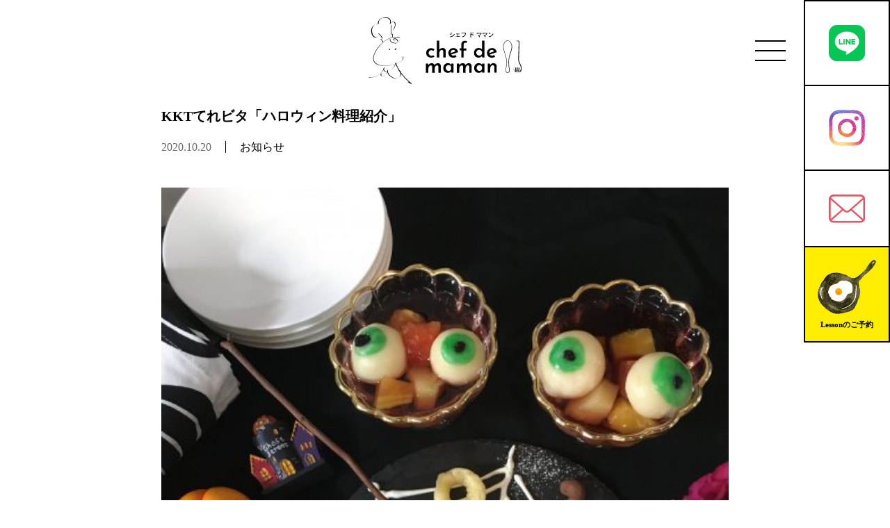

--- FILE ---
content_type: text/html; charset=UTF-8
request_url: https://chef-de-maman.jp/lesson/information202010204379
body_size: 20557
content:

<!doctype html>
<html>
<head>
	<!-- Global site tag (gtag.js) - Google Analytics -->
	<script async src="https://www.googletagmanager.com/gtag/js?id=G-RN3B2ER4RD"></script>
	<script>
	  window.dataLayer = window.dataLayer || [];
	  function gtag(){dataLayer.push(arguments);}
	  gtag('js', new Date());
	  gtag('config', 'G-RN3B2ER4RD');
	  gtag('config', 'UA-211167433-1');
	</script>
	<script src="//ajax.googleapis.com/ajax/libs/jquery/3.6.0/jquery.min.js"></script>
	<meta charset="UTF-8" />
	<meta name="viewport" content="width=device-width, initial-scale=1" />
	<link rel="shortcut icon" href="/wp-content/themes/a/favicon.ico">
	<link rel="stylesheet" href="/wp-content/themes/a/swiper.min.css">
	<link rel="stylesheet" href="https://use.typekit.net/ojl0lms.css">
	<link rel="stylesheet" href="/wp-content/themes/a/style.css">
	
		<!-- All in One SEO 4.1.4.5 -->
		<title>KKTてれビタ「ハロウィン料理紹介」 | 【熊本】料理教室 chef de maman〜シェフドママン〜</title>
		<meta name="description" content="Follow me! 関連記事を表示【10月カフェクラス】 2025年10月20日 【10月料理教室のお知らせ】 2025年10月3日 【8月料理教室のお知らせ】 2025年8月2日 【7月 ...続きを読む" />
		<meta name="robots" content="max-image-preview:large" />
		<link rel="canonical" href="https://chef-de-maman.jp/lesson/information202010204379" />
		<script type="application/ld+json" class="aioseo-schema">
			{"@context":"https:\/\/schema.org","@graph":[{"@type":"WebSite","@id":"https:\/\/chef-de-maman.jp\/#website","url":"https:\/\/chef-de-maman.jp\/","name":"\u3010\u718a\u672c\u3011\u6599\u7406\u6559\u5ba4 chef de maman\u301c\u30b7\u30a7\u30d5\u30c9\u30de\u30de\u30f3\u301c","description":"\u718a\u672c\u5149\u306e\u68ee\u306b\u3042\u308b\u3001\u6599\u7406\u306e\u57fa\u790e\u304b\u3089\u30d7\u30ed\u306e\u6280\u307e\u3067\u697d\u3057\u304f\u5b66\u3079\u308b\u30af\u30c3\u30ad\u30f3\u30b0\u30b5\u30ed\u30f3\u3067\u3059\u3002","inLanguage":"ja","publisher":{"@id":"https:\/\/chef-de-maman.jp\/#organization"}},{"@type":"Organization","@id":"https:\/\/chef-de-maman.jp\/#organization","name":"\u3010\u718a\u672c\u3011\u6599\u7406\u6559\u5ba4 chef de maman\u301c\u30b7\u30a7\u30d5\u30c9\u30de\u30de\u30f3\u301c","url":"https:\/\/chef-de-maman.jp\/","sameAs":["https:\/\/www.facebook.com\/pages\/\/243945602434283"]},{"@type":"BreadcrumbList","@id":"https:\/\/chef-de-maman.jp\/lesson\/information202010204379#breadcrumblist","itemListElement":[{"@type":"ListItem","@id":"https:\/\/chef-de-maman.jp\/#listItem","position":1,"item":{"@type":"WebPage","@id":"https:\/\/chef-de-maman.jp\/","name":"\u30db\u30fc\u30e0","description":"\u718a\u672c\u5e02\uff08\u5149\u306e\u68ee\u8fd1\u304f\uff09\u306b\u3042\u308b\u3001\u6599\u7406\u306e\u57fa\u790e\u304b\u3089\u30d7\u30ed\u306e\u6280\u307e\u3067\u697d\u3057\u304f\u5b66\u3079\u308b\u30af\u30c3\u30ad\u30f3\u30b0\u30b5\u30ed\u30f3\u3067\u3059\u3002 \u51fa\u5f35\u6599\u7406\u6559\u5ba4\u3084\u30ec\u30b7\u30d4\u63d0\u4f9b\u3082\u884c\u3063\u3066\u3044\u307e\u3059\u3002","url":"https:\/\/chef-de-maman.jp\/"},"nextItem":"https:\/\/chef-de-maman.jp\/lesson\/information202010204379#listItem"},{"@type":"ListItem","@id":"https:\/\/chef-de-maman.jp\/lesson\/information202010204379#listItem","position":2,"item":{"@type":"WebPage","@id":"https:\/\/chef-de-maman.jp\/lesson\/information202010204379","name":"KKT\u3066\u308c\u30d3\u30bf\u300c\u30cf\u30ed\u30a6\u30a3\u30f3\u6599\u7406\u7d39\u4ecb\u300d","description":"Follow me! \u95a2\u9023\u8a18\u4e8b\u3092\u8868\u793a\u301010\u6708\u30ab\u30d5\u30a7\u30af\u30e9\u30b9\u3011 2025\u5e7410\u670820\u65e5 \u301010\u6708\u6599\u7406\u6559\u5ba4\u306e\u304a\u77e5\u3089\u305b\u3011 2025\u5e7410\u67083\u65e5 \u30108\u6708\u6599\u7406\u6559\u5ba4\u306e\u304a\u77e5\u3089\u305b\u3011 2025\u5e748\u67082\u65e5 \u30107\u6708 ...\u7d9a\u304d\u3092\u8aad\u3080","url":"https:\/\/chef-de-maman.jp\/lesson\/information202010204379"},"previousItem":"https:\/\/chef-de-maman.jp\/#listItem"}]},{"@type":"Person","@id":"https:\/\/chef-de-maman.jp\/author\/mikami#author","url":"https:\/\/chef-de-maman.jp\/author\/mikami","name":"\u7d75\u7406\u4e09\u4e0a","image":{"@type":"ImageObject","@id":"https:\/\/chef-de-maman.jp\/lesson\/information202010204379#authorImage","url":"https:\/\/secure.gravatar.com\/avatar\/ab434aa0b5dd225ff7b26fb18d7aea19?s=96&d=mm&r=g","width":96,"height":96,"caption":"\u7d75\u7406\u4e09\u4e0a"},"sameAs":["https:\/\/www.facebook.com\/pages\/\/243945602434283"]},{"@type":"WebPage","@id":"https:\/\/chef-de-maman.jp\/lesson\/information202010204379#webpage","url":"https:\/\/chef-de-maman.jp\/lesson\/information202010204379","name":"KKT\u3066\u308c\u30d3\u30bf\u300c\u30cf\u30ed\u30a6\u30a3\u30f3\u6599\u7406\u7d39\u4ecb\u300d | \u3010\u718a\u672c\u3011\u6599\u7406\u6559\u5ba4 chef de maman\u301c\u30b7\u30a7\u30d5\u30c9\u30de\u30de\u30f3\u301c","description":"Follow me! \u95a2\u9023\u8a18\u4e8b\u3092\u8868\u793a\u301010\u6708\u30ab\u30d5\u30a7\u30af\u30e9\u30b9\u3011 2025\u5e7410\u670820\u65e5 \u301010\u6708\u6599\u7406\u6559\u5ba4\u306e\u304a\u77e5\u3089\u305b\u3011 2025\u5e7410\u67083\u65e5 \u30108\u6708\u6599\u7406\u6559\u5ba4\u306e\u304a\u77e5\u3089\u305b\u3011 2025\u5e748\u67082\u65e5 \u30107\u6708 ...\u7d9a\u304d\u3092\u8aad\u3080","inLanguage":"ja","isPartOf":{"@id":"https:\/\/chef-de-maman.jp\/#website"},"breadcrumb":{"@id":"https:\/\/chef-de-maman.jp\/lesson\/information202010204379#breadcrumblist"},"author":"https:\/\/chef-de-maman.jp\/author\/mikami#author","creator":"https:\/\/chef-de-maman.jp\/author\/mikami#author","image":{"@type":"ImageObject","@id":"https:\/\/chef-de-maman.jp\/#mainImage","url":"https:\/\/chef-de-maman.jp\/wp-content\/uploads\/2020\/10\/phonto-e1603155977641.jpg","width":500,"height":667},"primaryImageOfPage":{"@id":"https:\/\/chef-de-maman.jp\/lesson\/information202010204379#mainImage"},"datePublished":"2020-10-20T01:14:10+00:00","dateModified":"2020-10-20T01:16:22+00:00"},{"@type":"Article","@id":"https:\/\/chef-de-maman.jp\/lesson\/information202010204379#article","name":"KKT\u3066\u308c\u30d3\u30bf\u300c\u30cf\u30ed\u30a6\u30a3\u30f3\u6599\u7406\u7d39\u4ecb\u300d | \u3010\u718a\u672c\u3011\u6599\u7406\u6559\u5ba4 chef de maman\u301c\u30b7\u30a7\u30d5\u30c9\u30de\u30de\u30f3\u301c","description":"Follow me! \u95a2\u9023\u8a18\u4e8b\u3092\u8868\u793a\u301010\u6708\u30ab\u30d5\u30a7\u30af\u30e9\u30b9\u3011 2025\u5e7410\u670820\u65e5 \u301010\u6708\u6599\u7406\u6559\u5ba4\u306e\u304a\u77e5\u3089\u305b\u3011 2025\u5e7410\u67083\u65e5 \u30108\u6708\u6599\u7406\u6559\u5ba4\u306e\u304a\u77e5\u3089\u305b\u3011 2025\u5e748\u67082\u65e5 \u30107\u6708 ...\u7d9a\u304d\u3092\u8aad\u3080","inLanguage":"ja","headline":"KKT\u3066\u308c\u30d3\u30bf\u300c\u30cf\u30ed\u30a6\u30a3\u30f3\u6599\u7406\u7d39\u4ecb\u300d","author":{"@id":"https:\/\/chef-de-maman.jp\/author\/mikami#author"},"publisher":{"@id":"https:\/\/chef-de-maman.jp\/#organization"},"datePublished":"2020-10-20T01:14:10+00:00","dateModified":"2020-10-20T01:16:22+00:00","articleSection":"\u304a\u77e5\u3089\u305b, KKT\u3066\u308c\u30d3\u30bf\u3000\u6599\u7406, \u30ab\u30d5\u30a7\u6599\u7406\u3000\u718a\u672c, \u521d\u5fc3\u8005\u3000\u6599\u7406\u6559\u5ba4\u3000\u718a\u672c, \u57fa\u790e\u3000\u6599\u7406\u6559\u5ba4\u3000\u718a\u672c\u5e02, \u6599\u7406\u53d6\u6750\u3000\u718a\u672c, \u6599\u7406\u6559\u5ba4\u3000\u718a\u672c","mainEntityOfPage":{"@id":"https:\/\/chef-de-maman.jp\/lesson\/information202010204379#webpage"},"isPartOf":{"@id":"https:\/\/chef-de-maman.jp\/lesson\/information202010204379#webpage"},"image":{"@type":"ImageObject","@id":"https:\/\/chef-de-maman.jp\/#articleImage","url":"https:\/\/chef-de-maman.jp\/wp-content\/uploads\/2020\/10\/phonto-e1603155977641.jpg","width":500,"height":667}}]}
		</script>
		<!-- All in One SEO -->

<link rel='dns-prefetch' href='//s0.wp.com' />
<link rel='dns-prefetch' href='//secure.gravatar.com' />
<link rel='dns-prefetch' href='//s.w.org' />
<meta name="description" content="本日放送の、KKTてれビタ内でハロウィン料理の取材放送があります。ばってん城次さんの「帰ってきた四畳半！おうちでハロウィーン最新グッズや料理紹介」というコーナーです。親子や3世代で楽しむメニューがテーマ。（おばけカボチャのシェパードパイ風　　目玉白玉のモンスターカクテル　アレンジ提案1品）クッキング時間は3分程度となりますので、お見逃しなく＾＾てれビタHPでレシピも公開される予定です。良かったら見て下さいね～初めてのマウ" />		<script type="text/javascript">
			window._wpemojiSettings = {"baseUrl":"https:\/\/s.w.org\/images\/core\/emoji\/11\/72x72\/","ext":".png","svgUrl":"https:\/\/s.w.org\/images\/core\/emoji\/11\/svg\/","svgExt":".svg","source":{"concatemoji":"https:\/\/chef-de-maman.jp\/wp-includes\/js\/wp-emoji-release.min.js?ver=4.9.26"}};
			!function(e,a,t){var n,r,o,i=a.createElement("canvas"),p=i.getContext&&i.getContext("2d");function s(e,t){var a=String.fromCharCode;p.clearRect(0,0,i.width,i.height),p.fillText(a.apply(this,e),0,0);e=i.toDataURL();return p.clearRect(0,0,i.width,i.height),p.fillText(a.apply(this,t),0,0),e===i.toDataURL()}function c(e){var t=a.createElement("script");t.src=e,t.defer=t.type="text/javascript",a.getElementsByTagName("head")[0].appendChild(t)}for(o=Array("flag","emoji"),t.supports={everything:!0,everythingExceptFlag:!0},r=0;r<o.length;r++)t.supports[o[r]]=function(e){if(!p||!p.fillText)return!1;switch(p.textBaseline="top",p.font="600 32px Arial",e){case"flag":return s([55356,56826,55356,56819],[55356,56826,8203,55356,56819])?!1:!s([55356,57332,56128,56423,56128,56418,56128,56421,56128,56430,56128,56423,56128,56447],[55356,57332,8203,56128,56423,8203,56128,56418,8203,56128,56421,8203,56128,56430,8203,56128,56423,8203,56128,56447]);case"emoji":return!s([55358,56760,9792,65039],[55358,56760,8203,9792,65039])}return!1}(o[r]),t.supports.everything=t.supports.everything&&t.supports[o[r]],"flag"!==o[r]&&(t.supports.everythingExceptFlag=t.supports.everythingExceptFlag&&t.supports[o[r]]);t.supports.everythingExceptFlag=t.supports.everythingExceptFlag&&!t.supports.flag,t.DOMReady=!1,t.readyCallback=function(){t.DOMReady=!0},t.supports.everything||(n=function(){t.readyCallback()},a.addEventListener?(a.addEventListener("DOMContentLoaded",n,!1),e.addEventListener("load",n,!1)):(e.attachEvent("onload",n),a.attachEvent("onreadystatechange",function(){"complete"===a.readyState&&t.readyCallback()})),(n=t.source||{}).concatemoji?c(n.concatemoji):n.wpemoji&&n.twemoji&&(c(n.twemoji),c(n.wpemoji)))}(window,document,window._wpemojiSettings);
		</script>
		<style type="text/css">
img.wp-smiley,
img.emoji {
	display: inline !important;
	border: none !important;
	box-shadow: none !important;
	height: 1em !important;
	width: 1em !important;
	margin: 0 .07em !important;
	vertical-align: -0.1em !important;
	background: none !important;
	padding: 0 !important;
}
</style>
<link rel='stylesheet' id='sbi_styles-css'  href='https://chef-de-maman.jp/wp-content/plugins/instagram-feed/css/sbi-styles.min.css?ver=6.1.1' type='text/css' media='all' />
<link rel='stylesheet' id='contact-form-7-css'  href='https://chef-de-maman.jp/wp-content/plugins/contact-form-7/includes/css/styles.css?ver=5.0.5' type='text/css' media='all' />
<link rel='stylesheet' id='dashicons-css'  href='https://chef-de-maman.jp/wp-includes/css/dashicons.min.css?ver=1682904727' type='text/css' media='all' />
<link rel='stylesheet' id='my-calendar-reset-css'  href='https://chef-de-maman.jp/wp-content/plugins/my-calendar/css/reset.css?ver=1682904727' type='text/css' media='all' />
<link rel='stylesheet' id='my-calendar-style-css'  href='https://chef-de-maman.jp/wp-content/plugins/my-calendar/styles/twentyfifteen.css?ver=1682904727' type='text/css' media='all' />
<link rel='stylesheet' id='sow-image-default-bd5cd9da0588-css'  href='https://chef-de-maman.jp/wp-content/uploads/siteorigin-widgets/sow-image-default-bd5cd9da0588.css?ver=1682904727' type='text/css' media='all' />
<link rel='stylesheet' id='vkExUnit_common_style-css'  href='https://chef-de-maman.jp/wp-content/plugins/vk-all-in-one-expansion-unit/css/vkExUnit_style.css?ver=9.1.3' type='text/css' media='all' />
<link rel='stylesheet' id='jetpack_css-css'  href='https://chef-de-maman.jp/wp-content/plugins/jetpack/css/jetpack.css?ver=6.7.4' type='text/css' media='all' />
<script type='text/javascript' src='https://chef-de-maman.jp/wp-includes/js/jquery/jquery.js?ver=1.12.4'></script>
<script type='text/javascript' src='https://chef-de-maman.jp/wp-includes/js/jquery/jquery-migrate.min.js?ver=1.4.1'></script>
<link rel='https://api.w.org/' href='https://chef-de-maman.jp/wp-json/' />
<link rel='shortlink' href='https://wp.me/p7NSAK-18D' />
<link rel="alternate" type="application/json+oembed" href="https://chef-de-maman.jp/wp-json/oembed/1.0/embed?url=https%3A%2F%2Fchef-de-maman.jp%2Flesson%2Finformation202010204379" />
<link rel="alternate" type="text/xml+oembed" href="https://chef-de-maman.jp/wp-json/oembed/1.0/embed?url=https%3A%2F%2Fchef-de-maman.jp%2Flesson%2Finformation202010204379&#038;format=xml" />

<style type="text/css">
<!--
/* Styles by My Calendar - Joseph C Dolson http://www.joedolson.com/ */

.mc-main .mc_general .event-title, .mc-main .mc_general .event-title a { background: #ffffcc; color: #000000; }
.mc-main .mc_general .event-title a:hover, .mc-main .mc_general .event-title a:focus { background: #ffffff;}
.mc-main .mc_mc_ .event-title, .mc-main .mc_mc_ .event-title a { background: #ededbb; color: #000000; }
.mc-main .mc_mc_ .event-title a:hover, .mc-main .mc_mc_ .event-title a:focus { background: #ffffee;}
.mc-main .mc_mc_ .event-title, .mc-main .mc_mc_ .event-title a { background: #c3ddad; color: #000000; }
.mc-main .mc_mc_ .event-title a:hover, .mc-main .mc_mc_ .event-title a:focus { background: #f6ffe0;}
.mc-main .mc_mc_ .event-title, .mc-main .mc_mc_ .event-title a { background: #f2c9ea; color: #000000; }
.mc-main .mc_mc_ .event-title a:hover, .mc-main .mc_mc_ .event-title a:focus { background: #fffcff;}
.mc-main .mc_mc_ .event-title, .mc-main .mc_mc_ .event-title a { background: #dd6666; color: #000000; }
.mc-main .mc_mc_ .event-title a:hover, .mc-main .mc_mc_ .event-title a:focus { background: #ff9999;}
.mc-main .mc_mc_ .event-title, .mc-main .mc_mc_ .event-title a { background: #ce92cd; color: #000000; }
.mc-main .mc_mc_ .event-title a:hover, .mc-main .mc_mc_ .event-title a:focus { background: #ffc5ff;}
.mc-main .mc_mc_ .event-title, .mc-main .mc_mc_ .event-title a { background: #1e73be; color: #ffffff; }
.mc-main .mc_mc_ .event-title a:hover, .mc-main .mc_mc_ .event-title a:focus { background: #00408b;}
.mc-event-visible {
	display: block!important;
}
.mc-main {--primary-dark: #313233; --primary-light: #fff; --secondary-light: #fff; --secondary-dark: #000; --highlight-dark: #666; --highlight-light: #efefef; }
-->
</style>
<link rel='dns-prefetch' href='//v0.wordpress.com'/>
<style type='text/css'>img#wpstats{display:none}</style>
<!-- BEGIN: WP Social Bookmarking Light HEAD -->


<script>
    (function (d, s, id) {
        var js, fjs = d.getElementsByTagName(s)[0];
        if (d.getElementById(id)) return;
        js = d.createElement(s);
        js.id = id;
        js.src = "//connect.facebook.net/ja_JP/sdk.js#xfbml=1&version=v2.7";
        fjs.parentNode.insertBefore(js, fjs);
    }(document, 'script', 'facebook-jssdk'));
</script>

<style type="text/css">
    .wp_social_bookmarking_light{
    border: 0 !important;
    padding: 10px 0 20px 0 !important;
    margin: 0 !important;
}
.wp_social_bookmarking_light div{
    float: left !important;
    border: 0 !important;
    padding: 0 !important;
    margin: 0 5px 0px 0 !important;
    min-height: 30px !important;
    line-height: 18px !important;
    text-indent: 0 !important;
}
.wp_social_bookmarking_light img{
    border: 0 !important;
    padding: 0;
    margin: 0;
    vertical-align: top !important;
}
.wp_social_bookmarking_light_clear{
    clear: both !important;
}
#fb-root{
    display: none;
}
.wsbl_twitter{
    width: 100px;
}
.wsbl_facebook_like iframe{
    max-width: none !important;
}
</style>
<!-- END: WP Social Bookmarking Light HEAD -->
<!-- [ VK All in one Expansion Unit OGP ] -->
<meta property="og:site_name" content="【熊本】料理教室 chef de maman〜シェフドママン〜" />
<meta property="og:url" content="https://chef-de-maman.jp/lesson/information202010204379" />
<meta property="og:title" content="KKTてれビタ「ハロウィン料理紹介」 | 【熊本】料理教室 chef de maman〜シェフドママン〜" />
<meta property="og:description" content="本日放送の、KKTてれビタ内でハロウィン料理の取材放送があります。ばってん城次さんの「帰ってきた四畳半！おうちでハロウィーン最新グッズや料理紹介」というコーナーです。親子や3世代で楽しむメニューがテーマ。（おばけカボチャのシェパードパイ風　　目玉白玉のモンスターカクテル　アレンジ提案1品）クッキング時間は3分程度となりますので、お見逃しなく＾＾てれビタHPでレシピも公開される予定です。良かったら見て下さいね～初めてのマウ" />
<meta property="fb:app_id" content="349305219031861" />
<meta property="og:type" content="article" />
<meta property="og:image" content="https://chef-de-maman.jp/wp-content/uploads/2020/10/phonto-768x1024.jpg" />
<!-- [ / VK All in one Expansion Unit OGP ] -->
<style type="text/css"></style></head>
<body class="post-template-default single single-post postid-4379 single-format-standard post-name-kkt%e3%81%a6%e3%82%8c%e3%83%93%e3%82%bf%e3%80%8c%e3%83%8f%e3%83%ad%e3%82%a6%e3%82%a3%e3%83%b3%e6%96%99%e7%90%86%e7%b4%b9%e4%bb%8b%e3%80%8d post-type-post">
	<header>
		<h1><a href="/"><img src="/wp-content/themes/a/img/logo.svg" alt="シェフドママン"></a></h1>
		<div class="menu">
			<div class="btn" onclick="this.parentNode.parentNode.classList.toggle('on')">
				<span></span>
				<span></span>
				<span></span>
			</div>
			<nav>
				<ul class="clear">
					<li><a href="/">TOP</a></li>
					<li><a href="/lesson/">ベーシッククラス</a></li>
					<li><a href="/advance/">アドバンスクラス</a></li>
					<li><a href="/cafe/">おうちカフェクラス</a></li>
					<li><a href="/chef/">シェフクラス</a></li>
					<li><a href="https://www.spacemarket.com/spaces/3fyu8c_fbzpbdwg2/?promotion_link=true" target="_blank">シェアリングキッチンスタジオ&貸しスペース</a></li>
					<li><a href="/news/">NEWS一覧</a></li>
				</ul>
			</nav>
		</div>
		<div class="headBtn">
			<ul>
				<li><a href="http://nav.cx/a0VKIJ4"><img src="/wp-content/themes/a/img/iconLine.svg"></a></li>
				<li><a href="https://www.instagram.com/chef.de.maman/" target="_blank"><img src="/wp-content/themes/a/img/iconInst.svg"></a></li>
				<li><a href="mailto:chef.de.maman@gmail.com"><img src="/wp-content/themes/a/img/iconMail1.svg"></a></li>
				<li><a href="#reservation"><img src="/wp-content/themes/a/img/iconEgg.svg"><span>Lessonのご予約</span></a></li>
			</ul>
		</div>
		<div class="sp revBtn"><a href="#reservation"><img src="/wp-content/themes/a/img/iconEgg.svg" scale="0"><span>レッスン予約</span></a></div>
	</header>
<main>
	<article class="pageSingle">
		<section class="singleContent">
						<h2>KKTてれビタ「ハロウィン料理紹介」</h2>
			<p><span class="day">2020.10.20</span><span class="cat">お知らせ</span></p>
			<img width="500" height="667" src="https://chef-de-maman.jp/wp-content/uploads/2020/10/phonto-e1603155977641.jpg" class="attachment-post-thumbnail size-post-thumbnail wp-post-image" alt="" />			<div class="textConts">
								  				      <p>本日放送の、KKTてれビタ内でハロウィン料理の取材放送があります。</p>
<p>ばってん城次さんの「帰ってきた四畳半！おうちでハロウィーン最新グッズや料理紹介」というコーナーです。</p>
<p>親子や3世代で楽しむメニューがテーマ。</p>
<p><a href="https://chef-de-maman.jp/lesson/information202010204379/attachment/phonto-3" rel="attachment wp-att-4382"><img class="alignnone size-full wp-image-4382" src="https://chef-de-maman.jp/wp-content/uploads/2020/10/phonto-e1603155977641.jpg" alt="" width="500" height="667" /></a></p>
<p>（おばけカボチャのシェパードパイ風　　目玉白玉のモンスターカクテル　アレンジ提案1品）</p>
<p>クッキング時間は3分程度となりますので、お見逃しなく＾＾<a href="https://www.kkt.jp/televitamin/">てれビタHP</a>でレシピも公開される予定です。</p>
<p>良かったら見て下さいね～</p>
<p>初めてのマウスシールドは、何とも不思議な気分でした。</p>
<p><a href="https://chef-de-maman.jp/lesson/information202010204379/attachment/phonto-1-2" rel="attachment wp-att-4381"><img class="alignnone size-full wp-image-4381" src="https://chef-de-maman.jp/wp-content/uploads/2020/10/phonto-1-e1603156004935.jpg" alt="" width="400" height="426" /></a></p>
<p>今日は情報誌のクリスマスメニューの撮影です。</p>
<p>いいメニュー提案頑張るぞ～　おー！！</p>
<p>&nbsp;</p>
<p>&nbsp;</p>
<p><span style="background-color: #ffcc99;">＜お知らせ＞</span></p>
<p><a href="https://chef-de-maman.jp/lesson202010184375">10月カフェクラスレッスンはこちら♡</a></p>
<p>ベーシック体験、完全プライベートレッスンも随時受付中です☆<wbr />日程はご相談下さい&#x2763;&#xfe0f;<wbr />レッスンスケジュール以外にもご希望日をすり合わせいたします(<wbr />*^-^*)</p>
<p><a href="https://chef-de-maman.jp/lesson202009304317">10月料理教室のご案内はこちら</a></p>
<div dir="auto">2020年秋、生徒さん募集中です♫</div>
<div dir="auto">
<p>希望曜日、希望時間をお知らせください。随時体験レッスンを受け付けています。</p>
<p>オンラインレッスンも受け付けています。<br />
11月11まではグループ価格にて少人数・プライベートを実施いたしますので、まずはご相談下さい。<br />
単発レッスンもOKです！！<br />
例：平日午後希望<br />
例：土日夜希望</p>
<p>【お申込み】<a href="https://chef-de-maman.jp/contact">https://chef-de-maman.jp/contact</a><br />
ＬＩＮＥ公式アカウント<a href="http://nav.cx/a0VKIJ4">http://nav.cx/a0VKIJ4</a></p>
<p>フードコーディネートについて<br />
シェフドママンはフード協力全般、設備貸し出し、パンフレット撮影、プロモーションのお手伝いをしています。特にSNSでの仕事の発信は控えていますので、企画を内緒にしてほしい案件のお手伝いも可能です。<br />
（近年の実績・予定）<br />
Panasonicビストロ2020プロモーション担当予定/パンフレット挿入料理撮影/子育てイベント講師/他、</p>
</div>
<div class="veu_followSet"><div class="followSet_img" style="background-image: url('https://chef-de-maman.jp/wp-content/uploads/2020/10/phonto-e1603155977641.jpg')"></div>
		<div class="followSet_body">
		<p class="followSet_title">Follow me!</p>
<div class="follow_feedly"><a href="https://feedly.com/i/subscription/feed/https://chef-de-maman.jp/feed/" target="blank"><img id="feedlyFollow" src="https://s3.feedly.com/img/follows/feedly-follow-rectangle-volume-small_2x.png" alt="follow us in feedly" width="66" height="20"></a></div>
</div><!-- [ /.followSet_body ] --></div>
<div class='wp_social_bookmarking_light'>
            <div class="wsbl_facebook_share"><div id="fb-root"></div><fb:share-button href="https://chef-de-maman.jp/lesson/information202010204379" type="button_count" ></fb:share-button></div>
            <div class="wsbl_twitter"><a href="https://twitter.com/share" class="twitter-share-button" data-url="https://chef-de-maman.jp/lesson/information202010204379" data-text="KKTてれビタ「ハロウィン料理紹介」" data-lang="ja">Tweet</a></div>
            <div class="wsbl_hatena_button"><a href="//b.hatena.ne.jp/entry/https://chef-de-maman.jp/lesson/information202010204379" class="hatena-bookmark-button" data-hatena-bookmark-title="KKTてれビタ「ハロウィン料理紹介」" data-hatena-bookmark-layout="simple-balloon" title="このエントリーをはてなブックマークに追加"> <img src="//b.hatena.ne.jp/images/entry-button/button-only@2x.png" alt="このエントリーをはてなブックマークに追加" width="20" height="20" style="border: none;" /></a><script type="text/javascript" src="//b.hatena.ne.jp/js/bookmark_button.js" charset="utf-8" async="async"></script></div>
    </div>
<br class='wp_social_bookmarking_light_clear' />
<div class="veu_socialSet veu_socialSet-position-after veu_contentAddSection"><script>window.twttr=(function(d,s,id){var js,fjs=d.getElementsByTagName(s)[0],t=window.twttr||{};if(d.getElementById(id))return t;js=d.createElement(s);js.id=id;js.src="https://platform.twitter.com/widgets.js";fjs.parentNode.insertBefore(js,fjs);t._e=[];t.ready=function(f){t._e.push(f);};return t;}(document,"script","twitter-wjs"));</script><ul><li class="sb_facebook sb_icon"><a href="//www.facebook.com/sharer.php?src=bm&u=https%3A%2F%2Fchef-de-maman.jp%2Flesson%2Finformation202010204379&amp;t=KKT%E3%81%A6%E3%82%8C%E3%83%93%E3%82%BF%E3%80%8C%E3%83%8F%E3%83%AD%E3%82%A6%E3%82%A3%E3%83%B3%E6%96%99%E7%90%86%E7%B4%B9%E4%BB%8B%E3%80%8D+%7C+%E3%80%90%E7%86%8A%E6%9C%AC%E3%80%91%E6%96%99%E7%90%86%E6%95%99%E5%AE%A4+chef+de+maman%E3%80%9C%E3%82%B7%E3%82%A7%E3%83%95%E3%83%89%E3%83%9E%E3%83%9E%E3%83%B3%E3%80%9C" target="_blank" onclick="window.open(this.href,'FBwindow','width=650,height=450,menubar=no,toolbar=no,scrollbars=yes');return false;"><span class="vk_icon_w_r_sns_fb icon_sns"></span><span class="sns_txt">Facebook</span><span class="veu_count_sns_fb"></span></a></li><li class="sb_twitter sb_icon"><a href="//twitter.com/intent/tweet?url=https%3A%2F%2Fchef-de-maman.jp%2Flesson%2Finformation202010204379&amp;text=KKT%E3%81%A6%E3%82%8C%E3%83%93%E3%82%BF%E3%80%8C%E3%83%8F%E3%83%AD%E3%82%A6%E3%82%A3%E3%83%B3%E6%96%99%E7%90%86%E7%B4%B9%E4%BB%8B%E3%80%8D+%7C+%E3%80%90%E7%86%8A%E6%9C%AC%E3%80%91%E6%96%99%E7%90%86%E6%95%99%E5%AE%A4+chef+de+maman%E3%80%9C%E3%82%B7%E3%82%A7%E3%83%95%E3%83%89%E3%83%9E%E3%83%9E%E3%83%B3%E3%80%9C" target="_blank" ><span class="vk_icon_w_r_sns_twitter icon_sns"></span><span class="sns_txt">twitter</span></a></li><li class="sb_hatena sb_icon"><a href="//b.hatena.ne.jp/add?mode=confirm&url=https%3A%2F%2Fchef-de-maman.jp%2Flesson%2Finformation202010204379&amp;title=KKT%E3%81%A6%E3%82%8C%E3%83%93%E3%82%BF%E3%80%8C%E3%83%8F%E3%83%AD%E3%82%A6%E3%82%A3%E3%83%B3%E6%96%99%E7%90%86%E7%B4%B9%E4%BB%8B%E3%80%8D+%7C+%E3%80%90%E7%86%8A%E6%9C%AC%E3%80%91%E6%96%99%E7%90%86%E6%95%99%E5%AE%A4+chef+de+maman%E3%80%9C%E3%82%B7%E3%82%A7%E3%83%95%E3%83%89%E3%83%9E%E3%83%9E%E3%83%B3%E3%80%9C" target="_blank"  onclick="window.open(this.href,'Hatenawindow','width=650,height=450,menubar=no,toolbar=no,scrollbars=yes');return false;"><span class="vk_icon_w_r_sns_hatena icon_sns"></span><span class="sns_txt">Hatena</span><span class="veu_count_sns_hb"></span></a></li><li class="sb_pocket sb_icon"><a href="//getpocket.com/edit?url=https%3A%2F%2Fchef-de-maman.jp%2Flesson%2Finformation202010204379&title=KKT%E3%81%A6%E3%82%8C%E3%83%93%E3%82%BF%E3%80%8C%E3%83%8F%E3%83%AD%E3%82%A6%E3%82%A3%E3%83%B3%E6%96%99%E7%90%86%E7%B4%B9%E4%BB%8B%E3%80%8D+%7C+%E3%80%90%E7%86%8A%E6%9C%AC%E3%80%91%E6%96%99%E7%90%86%E6%95%99%E5%AE%A4+chef+de+maman%E3%80%9C%E3%82%B7%E3%82%A7%E3%83%95%E3%83%89%E3%83%9E%E3%83%9E%E3%83%B3%E3%80%9C" target="_blank"  onclick="window.open(this.href,'Pokcetwindow','width=650,height=450,menubar=no,toolbar=no,scrollbars=yes');return false;"><span class="vk_icon_w_r_sns_pocket icon_sns"></span><span class="sns_txt">Pocket</span><span class="veu_count_sns_pocket"></span></a></li></ul></div><!-- [ /.socialSet ] --><!-- [ .relatedPosts ] --><aside class="veu_relatedPosts veu_contentAddSection"><h1 class="mainSection-title">関連記事を表示</h1><div class="row"><div class="col-sm-6 relatedPosts_item"><div class="media"><div class="media-left postList_thumbnail"><a href="https://chef-de-maman.jp/lesson202510206130"><img width="150" height="150" src="https://chef-de-maman.jp/wp-content/uploads/2025/10/7bd9eab1cc41fdf7cc8b9ed34d727386-150x150.jpg" class="attachment-thumbnail size-thumbnail wp-post-image" alt="" /></a></div><div class="media-body"><div class="media-heading"><a href="https://chef-de-maman.jp/lesson202510206130">【10月カフェクラス】</a></div><div class="media-date published"><i class="fa fa-calendar"></i>&nbsp;2025年10月20日</div></div></div></div>
<div class="col-sm-6 relatedPosts_item"><div class="media"><div class="media-left postList_thumbnail"><a href="https://chef-de-maman.jp/lesson202510036121"><img width="150" height="150" src="https://chef-de-maman.jp/wp-content/uploads/2025/10/a3527a8fa0f37e8136640a5df9bc8141-150x150.jpg" class="attachment-thumbnail size-thumbnail wp-post-image" alt="" srcset="https://chef-de-maman.jp/wp-content/uploads/2025/10/a3527a8fa0f37e8136640a5df9bc8141-150x150.jpg 150w, https://chef-de-maman.jp/wp-content/uploads/2025/10/a3527a8fa0f37e8136640a5df9bc8141-300x300.jpg 300w, https://chef-de-maman.jp/wp-content/uploads/2025/10/a3527a8fa0f37e8136640a5df9bc8141-768x768.jpg 768w, https://chef-de-maman.jp/wp-content/uploads/2025/10/a3527a8fa0f37e8136640a5df9bc8141-1024x1024.jpg 1024w, https://chef-de-maman.jp/wp-content/uploads/2025/10/a3527a8fa0f37e8136640a5df9bc8141-e1759474137665.jpg 600w" sizes="(max-width: 150px) 100vw, 150px" /></a></div><div class="media-body"><div class="media-heading"><a href="https://chef-de-maman.jp/lesson202510036121">【10月料理教室のお知らせ】</a></div><div class="media-date published"><i class="fa fa-calendar"></i>&nbsp;2025年10月3日</div></div></div></div>
<div class="col-sm-6 relatedPosts_item"><div class="media"><div class="media-left postList_thumbnail"><a href="https://chef-de-maman.jp/lesson202508026096"><img width="150" height="150" src="https://chef-de-maman.jp/wp-content/uploads/2025/08/IMG_4461-e1754095372715.jpg" class="attachment-thumbnail size-thumbnail wp-post-image" alt="" /></a></div><div class="media-body"><div class="media-heading"><a href="https://chef-de-maman.jp/lesson202508026096">【8月料理教室のお知らせ】</a></div><div class="media-date published"><i class="fa fa-calendar"></i>&nbsp;2025年8月2日</div></div></div></div>
<div class="col-sm-6 relatedPosts_item"><div class="media"><div class="media-left postList_thumbnail"><a href="https://chef-de-maman.jp/lesson202506306076"><img width="150" height="150" src="https://chef-de-maman.jp/wp-content/uploads/2025/06/146e2de27658512d3ceb5dccd8adf682-150x150.png" class="attachment-thumbnail size-thumbnail wp-post-image" alt="" srcset="https://chef-de-maman.jp/wp-content/uploads/2025/06/146e2de27658512d3ceb5dccd8adf682-150x150.png 150w, https://chef-de-maman.jp/wp-content/uploads/2025/06/146e2de27658512d3ceb5dccd8adf682-300x300.png 300w, https://chef-de-maman.jp/wp-content/uploads/2025/06/146e2de27658512d3ceb5dccd8adf682-768x768.png 768w, https://chef-de-maman.jp/wp-content/uploads/2025/06/146e2de27658512d3ceb5dccd8adf682-1024x1024.png 1024w, https://chef-de-maman.jp/wp-content/uploads/2025/06/146e2de27658512d3ceb5dccd8adf682-e1751272002191.png 500w" sizes="(max-width: 150px) 100vw, 150px" /></a></div><div class="media-body"><div class="media-heading"><a href="https://chef-de-maman.jp/lesson202506306076">【7月料理教室のお知らせ】</a></div><div class="media-date published"><i class="fa fa-calendar"></i>&nbsp;2025年6月30日</div></div></div></div>
<div class="col-sm-6 relatedPosts_item"><div class="media"><div class="media-left postList_thumbnail"><a href="https://chef-de-maman.jp/lesson/information202506016063"><img width="32" height="32" src="https://chef-de-maman.jp/wp-content/uploads/2025/06/32.png" class="attachment-thumbnail size-thumbnail wp-post-image" alt="" /></a></div><div class="media-body"><div class="media-heading"><a href="https://chef-de-maman.jp/lesson/information202506016063">【6月料理教室のお知らせ】</a></div><div class="media-date published"><i class="fa fa-calendar"></i>&nbsp;2025年6月1日</div></div></div></div>
<div class="col-sm-6 relatedPosts_item"><div class="media"><div class="media-left postList_thumbnail"><a href="https://chef-de-maman.jp/lesson/information202505236057"><img width="150" height="150" src="https://chef-de-maman.jp/wp-content/uploads/2025/05/Beige-Simple-Travel-Inspiration-Photo-Collage-Instagram-Post-150x150.jpg" class="attachment-thumbnail size-thumbnail wp-post-image" alt="" /></a></div><div class="media-body"><div class="media-heading"><a href="https://chef-de-maman.jp/lesson/information202505236057">【5月カフェクラス】</a></div><div class="media-date published"><i class="fa fa-calendar"></i>&nbsp;2025年5月23日</div></div></div></div>
<div class="col-sm-6 relatedPosts_item"><div class="media"><div class="media-left postList_thumbnail"><a href="https://chef-de-maman.jp/lesson202505106052"><img width="150" height="150" src="https://chef-de-maman.jp/wp-content/uploads/2025/05/albumtemp-150x150.png" class="attachment-thumbnail size-thumbnail wp-post-image" alt="" srcset="https://chef-de-maman.jp/wp-content/uploads/2025/05/albumtemp-150x150.png 150w, https://chef-de-maman.jp/wp-content/uploads/2025/05/albumtemp-300x300.png 300w, https://chef-de-maman.jp/wp-content/uploads/2025/05/albumtemp-768x768.png 768w, https://chef-de-maman.jp/wp-content/uploads/2025/05/albumtemp.png 1024w" sizes="(max-width: 150px) 100vw, 150px" /></a></div><div class="media-body"><div class="media-heading"><a href="https://chef-de-maman.jp/lesson202505106052">【5月料理教室のお知らせ】</a></div><div class="media-date published"><i class="fa fa-calendar"></i>&nbsp;2025年5月10日</div></div></div></div>
<div class="col-sm-6 relatedPosts_item"><div class="media"><div class="media-left postList_thumbnail"><a href="https://chef-de-maman.jp/lesson/information202503026024"><img width="150" height="150" src="https://chef-de-maman.jp/wp-content/uploads/2025/03/IMG_3172-150x150.jpg" class="attachment-thumbnail size-thumbnail wp-post-image" alt="" srcset="https://chef-de-maman.jp/wp-content/uploads/2025/03/IMG_3172-150x150.jpg 150w, https://chef-de-maman.jp/wp-content/uploads/2025/03/IMG_3172-300x300.jpg 300w, https://chef-de-maman.jp/wp-content/uploads/2025/03/IMG_3172-768x768.jpg 768w, https://chef-de-maman.jp/wp-content/uploads/2025/03/IMG_3172-1024x1024.jpg 1024w, https://chef-de-maman.jp/wp-content/uploads/2025/03/IMG_3172-e1740888110787.jpg 500w" sizes="(max-width: 150px) 100vw, 150px" /></a></div><div class="media-body"><div class="media-heading"><a href="https://chef-de-maman.jp/lesson/information202503026024">【3月料理教室のお知らせ】</a></div><div class="media-date published"><i class="fa fa-calendar"></i>&nbsp;2025年3月2日</div></div></div></div>
<div class="col-sm-6 relatedPosts_item"><div class="media"><div class="media-left postList_thumbnail"><a href="https://chef-de-maman.jp/lesson/information202501316009"><img width="150" height="150" src="https://chef-de-maman.jp/wp-content/uploads/2025/01/146e2de27658512d3ceb5dccd8adf682-150x150.png" class="attachment-thumbnail size-thumbnail wp-post-image" alt="" srcset="https://chef-de-maman.jp/wp-content/uploads/2025/01/146e2de27658512d3ceb5dccd8adf682-150x150.png 150w, https://chef-de-maman.jp/wp-content/uploads/2025/01/146e2de27658512d3ceb5dccd8adf682-300x300.png 300w, https://chef-de-maman.jp/wp-content/uploads/2025/01/146e2de27658512d3ceb5dccd8adf682-768x768.png 768w, https://chef-de-maman.jp/wp-content/uploads/2025/01/146e2de27658512d3ceb5dccd8adf682-1024x1024.png 1024w, https://chef-de-maman.jp/wp-content/uploads/2025/01/146e2de27658512d3ceb5dccd8adf682-e1738310452269.png 500w" sizes="(max-width: 150px) 100vw, 150px" /></a></div><div class="media-body"><div class="media-heading"><a href="https://chef-de-maman.jp/lesson/information202501316009">【2月料理教室のお知らせ】</a></div><div class="media-date published"><i class="fa fa-calendar"></i>&nbsp;2025年1月31日</div></div></div></div>
<div class="col-sm-6 relatedPosts_item"><div class="media"><div class="media-left postList_thumbnail"><a href="https://chef-de-maman.jp/lesson/information202501036004"><img width="150" height="150" src="https://chef-de-maman.jp/wp-content/uploads/2025/01/abab5f22ffc469790debdfad8cbffd8e-150x150.jpg" class="attachment-thumbnail size-thumbnail wp-post-image" alt="" /></a></div><div class="media-body"><div class="media-heading"><a href="https://chef-de-maman.jp/lesson/information202501036004">2025レッスンスタート！</a></div><div class="media-date published"><i class="fa fa-calendar"></i>&nbsp;2025年1月3日</div></div></div></div>
</div></aside><!-- [ /.relatedPosts ] -->				  							</div>
			<div class="prev_next" class="clear">  
				<a href="/new/" class="linkBtn">記事一覧へ</a>
			</div>
		</section>
		<section class="topReserve" id="reservation">
			<div class="titBox">
				<img src="/wp-content/themes/a/img/iconEgg.svg" alt="目玉焼きのイラスト">
				<h2>Lessonのご予約</h2>
				<p class="pc">予約フォームから右カレンダーのクラス/日程/時間を確認し、<br>左カレンダーの〇又は△をクリックして、必要事項をご記入ください。</p>
				<p class="sp">予約フォームから<br>下段カレンダーのクラス/日程/時間を確認し、<br>上段カレンダーの〇又は△をクリックして、<br>必要事項をご記入ください。</p>
				<span>その他、メール、LINE、電話にてもお問い合わせいただけます。</span>
			</div>
						<div class="inner clear">
				<div class="left">
					<h3>Lessonのご予約（申込み）</h3>
					<div class="box1">
						<div id="booking-package-locale-ja" class="start_booking_package" data-ID="4"><div id="booking-package-id-4"><div id="booking-package-memberActionPanel" class="hidden_panel"><div class="userTopButtonPanel"><label class="displayName"></label><a id="booking-package-register" class="register">アカウント登録</a><a id="booking-package-login" class="login">ログイン</a><a id="booking-package-logout" class="logout hidden_panel">ログアウト</a><a id="booking-package-edit" class="edit">プロフィールを編集</a><a id="booking-package-bookedHistory" class="edit"> 予約履歴</a><a id="booking-package-subscribed" class="edit">利用中の項目</a></div>
		<form name="booking-package-loginform" id="booking-package-loginform" action="https://chef-de-maman.jp/wp-login.php" method="post">
			
			<p class="login-username">
				<label for="user_login">ユーザー名またはメールアドレス</label>
				<input type="text" name="log" id="user_login" class="input" value="" size="20" />
			</p>
			<p class="login-password">
				<label for="user_pass">パスワード</label>
				<input type="password" name="pwd" id="user_pass" class="input" value="" size="20" />
			</p>
			
			<p class="login-remember"><label><input name="rememberme" type="checkbox" id="rememberme" value="forever" /> ログイン状態を保存する</label></p>
			<p class="login-submit">
				<input type="submit" name="wp-submit" id="wp-submit" class="button button-primary" value="ログイン" />
				<input type="hidden" name="redirect_to" value="https://chef-de-maman.jp/lesson/information202010204379" />
			</p>
			
		</form>
    <div id="booking-package-user-form" class="hidden_panel">
        <div>
            <div class="titlePanel">
                <div class="title">登録</div>
                <div id="booking-package-register_user_return_button" class="material-icons closeButton" style="font-family: 'Material Icons' !important;">close</div>
            </div>
            <div class="inputPanel">
                <div>
                    <label>ユーザー名</label>
                    <input type="text" name="booking-package-user_login" id="booking-package-user_login" class="input" value="" size="20">
                </div>
                <div>
                    <label>メール</label>
                    <input type="text" name="booking-package-user_email" id="booking-package-user_email" class="input" value="" size="20">
                </div>
                <div>
                    <label>パスワード</label>
                    <input type="password" name="booking-package-user_pass" id="booking-package-user_pass" class="input" value="" size="20">
                </div>
                <div id="booking-package-user_regist_message"></div>
                <div id="booking-package-user_regist_error_message" class="login_error hidden_panel"></div>
            </div>
            <button id="booking-package-register_user_button">登録</button>
            <!-- <button id="booking-package-register_user_return_button" class="hidden_panel return_button">戻る</button> -->
        </div>
    </div>
    
    <div id="booking-package-user-edit-form" class="hidden_panel">
        <div>
            <div class="titlePanel">
                <div class="title">プロフィール</div>
                <div id="booking-package-edit_user_return_button" class="material-icons closeButton" style="font-family: 'Material Icons' !important">close</div>
            </div>
            <div id="booking-package-tabFrame" class="tabFrame hidden_panel">
                <div class="menuList hidden_panel">
                    <div id="booking-package-user_profile_tab" class="menuItem active">プロフィール</div>
                    <div id="booking-package-user_subscribed_tab" class="menuItem">利用中の項目</div>
                </div>
            </div>
            <div id="booking-package-user-profile" class="inputPanel">
                <div>
                    <label>ユーザー名</label>
                    <input type="text" name="booking-package-user_edit_login" id="booking-package-user_edit_login" class="input" value="" size="20" disabled>
                </div>
                <div>
                    <label>メール</label>
                    <input type="text" name="booking-package-user_edit_email" id="booking-package-user_edit_email" class="input" value="" size="20">
                </div>
                <div id="booking-package-user_status_field">
                    <label>状態</label>
                    <label>
                        <input type="checkbox" name="booking-package-user_edit_status" id="booking-package-user_edit_status" class="" value="1">
                        承認済み
                    </label>
                </div>
                <div id="booking-package-edit_password_filed">
                    <label>パスワード</label>
                    <button id="booking-package-user_edit_change_password_button" class="change_password_button">パスワードの変更</button>
                    <input type="password" name="booking-package-user_edit_pass" id="booking-package-user_edit_pass" class="input hidden_panel" value="" size="20">
                </div>
            </div>
            <div id="booking-package-user-subscribed" class="inputPanel hidden_panel">
                <table>
                    <tbody id="booking-package-user_subscribed_tbody"></tbody>
                </table>
            </div>
            <div>
                <button id="booking-package-edit_user_button">プロフィールを更新</button>
                <button id="booking-package-edit_user_delete_button" class="return_button">削除</button>
                <!-- <button id="booking-package-edit_user_return_button" class="hidden_panel return_button">戻る</button> -->
                
            </div>
        </div>
    </div>
    <input type="hidden" id="booking-package-permalink" value="https://chef-de-maman.jp/lesson/information202010204379">
            </div><script type="text/javascript">
var booking_package_subscriptions = {"status":0};
</script>
    <div id="booking-package_myBookingHistory" class="hidden_panel">
        <div class="titlePanel">
            <div class="title"> 予約履歴</div>
            <div id="booking-package-bookingHistory_close_button" class="material-icons closeButton" style="font-family: 'Material Icons' !important;">close</div>
        </div>
        <div>
            <table id="booking-package_myBookingHistoryTable">
                <tr data-head="th">
                    <th>ID</th>
                    <th>予約日時</th>
                    <th>カレンダー</th>
                    <th>状態</th>
                </tr>
            </table>
        </div>
        <div class="buttonPanel">
            
            <button id="booking-package-bookingHistory_returnButton" class="material-icons returnButton" style="font-family: 'Material Icons' !important;">navigate_before</button>
            <button id="booking-package-bookingHistory_nextButton" class="material-icons cancelButton" style="font-family: 'Material Icons' !important;">navigate_next</button>
            
        </div>
    </div>
    <div id="booking-package_myBookingDetails" class="hidden_panel">
        <div class="titlePanel">
            <div class="title">予約の詳細</div>
            <div id="booking-package-myBookingDetails_close_button" class="material-icons closeButton" style="font-family: 'Material Icons' !important;">close</div>
        </div>
        <div id="booking-package_myBookingDetails_panel">
            
        </div>
        <div class="buttonPanel">
            
            <button id="booking-package-myBookingDetails_returnButton" class="returnButton">戻る</button>
            <button id="booking-package-cancelThisBooking" class="returnButton">予約をキャンセル</button>
            
        </div>
    </div>
    <div id="booking-package_myBookingDetailsFroVisitor" class="hidden_panel">
        <div class="titlePanel">
            <div class="title selectedDate">予約の詳細</div>
        </div>
        <div class="buttonPanel">
            <div id="myPersonalDetails" class="myPersonalDetails row" style="border-width: 0;">
                あなたの個人情報は表示されません。
            </div>
            <!--
            <button class="returnButton">カレンダーに戻る</button>
            <button class="cancelButton">予約をキャンセル</button>
            -->
        </div>
    </div>
<div id="booking-package" class="booking-package">	<div id="booking_package_navigationPage" class="navigationPage">		<div id="booking_package_schedulesPostPage" class="hidden_panel"></div>		<div id="booking_package_calendarPostPage" class="hidden_panel"></div>		<div id="booking_package_servicesPostPage" class="hidden_panel"></div>		<div id="booking_package_visitorDetailsPostPage" class="hidden_panel"></div>		<div id="booking_package_thanksPostPage" class="hidden_panel"></div>	</div><div id="booking-package_servicePage" class="hidden_panel"><div id="booking-package_serviceTitle" class="title borderColor">サービスを選んでください</div><div class="list borderColor"></div></div><div id="booking-package_serviceDetails" class="hidden_panel"><div class="title borderColor">サービスの詳細</div><div class="list borderColor"></div></div><div id=""></div>	<div id="booking-package_calendarPage" class=""></div>	<div id="booking-package_durationStay" class="hidden_panel"></div>	<div id="booking-package_schedulePage" class="hidden_panel">		<div id="topPanel"></div>		<div id="daysListPanel"></div>		<div id="courseMainPanel"></div>		<div id="optionsMainPanel"></div>		<div id="scheduleMainPanel"></div>		<div id="blockPanel"></div>		<div id="bottomPanel">			<button id="returnToCalendarButton">戻る</button>			<button id="returnToDayListButton" class="hidden_panel">戻る</button>			<button id="returnDayButton" class="hidden_panel"></button>			<button id="nextDayButtton" class="hidden_panel"></button>			<button id="nextButton" class="right_button hidden_panel">次</button>		</div>	</div>	<div id="booking-package_inputFormPanel" class="hidden_panel"></div></div>	<div id="bookingBlockPanel" class="hidden_panel">		<div class="">			<div class="loader" class="hidden_panel">				<svg viewBox="0 0 64 64" width="64" height="64">					<circle id="spinner" cx="32" cy="32" r="28" fill="none"></circle>				</svg>			</div>		</div>	</div>	<div id="booking_package_verificationCodePanel" class="hidden_panel">		<div id="booking_package_verificationCodeContent">			<span class="notifications">下記のアドレスに認証コードを送信しました。</span> 			<span class="address"></span>			<span>認証コードを入力してください。</span>			<input type="text" maxlength="6" placeholder="123456">			<button>認証</button>		</div>	</div></div></div><!-- Load time: 0.20041394233704 -->					</div>
				</div>
				<div class="right">
					<h3>Lessonのスケジュール一覧（確認用）</h3>
					<div class="calendarSlide">
						<ul class="swiper-wrapper">
							<li class="swiper-slide"><img src="https://chef-de-maman.jp/wp-content/uploads/2025/10/IMG_4819.jpeg"></li>
							<li class="swiper-slide"><img src="https://chef-de-maman.jp/wp-content/uploads/2025/10/IMG_5022.jpeg"></li>
						</ul>
				        <div class="swiper-button-prev"></div>
				        <div class="swiper-button-next"></div>
					</div>
				</div>
			</div>
		</section>
		<section class="topNews">
			<h2 class="tit">News<span>お知らせ・日々のこと</span></h2>
			<ul class="clear">
				<li>
					<a href="https://chef-de-maman.jp/lesson/information202212285540" class="clear">
						<div class="imgBox">
							<img src="https://chef-de-maman.jp/wp-content/uploads/2022/12/DSC03638-e1672208590413.jpg">
						</div>
						<h3></h3>
						<p class="cont">2023年より貸しキッチンスタジオの運営が始まります。1～3月はプレオープン期間となります。</p>
						<p class="more">続きを読む<span>&gt;&gt;</span></p>
					</a>
				</li>

						<li>
				<a href="https://chef-de-maman.jp/lesson/information202512306146" class="clear">
					<div class="imgBox">
													<img width="1024" height="1024" src="https://chef-de-maman.jp/wp-content/uploads/2025/12/91144a60082a048632f61e7e89a1c343-1024x1024.jpg" class="attachment-large size-large wp-post-image" alt="" srcset="https://chef-de-maman.jp/wp-content/uploads/2025/12/91144a60082a048632f61e7e89a1c343-1024x1024.jpg 1024w, https://chef-de-maman.jp/wp-content/uploads/2025/12/91144a60082a048632f61e7e89a1c343-150x150.jpg 150w, https://chef-de-maman.jp/wp-content/uploads/2025/12/91144a60082a048632f61e7e89a1c343-300x300.jpg 300w, https://chef-de-maman.jp/wp-content/uploads/2025/12/91144a60082a048632f61e7e89a1c343-768x768.jpg 768w, https://chef-de-maman.jp/wp-content/uploads/2025/12/91144a60082a048632f61e7e89a1c343.jpg 1080w" sizes="(max-width: 1024px) 100vw, 1024px" />											</div>
					<h3>年末のご挨拶と休業のお知らせ</h3>
					<p class="cont">
						


&nbsp;




&nbsp;


皆様こんにちはこの度、…					</p>
					<p class="more">続きを読む<span>>></span></p>
					</div>
				</a>
			</li>
						<li>
				<a href="https://chef-de-maman.jp/event202511266141" class="clear">
					<div class="imgBox">
													<img width="1024" height="1024" src="https://chef-de-maman.jp/wp-content/uploads/2025/11/Beige-and-Red-Modern-Holiday-Greeting-Merry-Christmas-Instagram-Post-1024x1024.png" class="attachment-large size-large wp-post-image" alt="" srcset="https://chef-de-maman.jp/wp-content/uploads/2025/11/Beige-and-Red-Modern-Holiday-Greeting-Merry-Christmas-Instagram-Post-1024x1024.png 1024w, https://chef-de-maman.jp/wp-content/uploads/2025/11/Beige-and-Red-Modern-Holiday-Greeting-Merry-Christmas-Instagram-Post-150x150.png 150w, https://chef-de-maman.jp/wp-content/uploads/2025/11/Beige-and-Red-Modern-Holiday-Greeting-Merry-Christmas-Instagram-Post-300x300.png 300w, https://chef-de-maman.jp/wp-content/uploads/2025/11/Beige-and-Red-Modern-Holiday-Greeting-Merry-Christmas-Instagram-Post-768x768.png 768w, https://chef-de-maman.jp/wp-content/uploads/2025/11/Beige-and-Red-Modern-Holiday-Greeting-Merry-Christmas-Instagram-Post-e1764137324710.png 700w" sizes="(max-width: 1024px) 100vw, 1024px" />											</div>
					<h3>【2025クリスマスケーキレッスン】</h3>
					<p class="cont">
						
15台限定。今年も実施します！クリスマスケーキレッスン&#x1f382;&#x1f38…					</p>
					<p class="more">続きを読む<span>>></span></p>
					</div>
				</a>
			</li>
						</ul>
			<a href="/news/" class="linkBtn"><img src="/wp-content/themes/a/img/iconList.svg">記事一覧</a>
		</section>
		<section class="topAddress clear">
			<iframe src="https://www.google.com/maps/embed?pb=!1m18!1m12!1m3!1d3351.726681395185!2d130.78224691637965!3d32.85248768094914!2m3!1f0!2f0!3f0!3m2!1i1024!2i768!4f13.1!3m3!1m2!1s0x3540f145895be051%3A0xadfab28687549036!2zY2hlZiBkZSBtYW1hbiDvvZ7jgrfjgqfjg5Xjg4njg57jg57jg7PvvZ4!5e0!3m2!1sja!2sjp!4v1631855243534!5m2!1sja!2sjp" width="600" height="450" style="border:0;" allowfullscreen="" loading="lazy"></iframe>
			<div class="right">
				<img src="https://chef-de-maman.jp/wp-content/uploads/2021/10/topAccess.jpeg" alt="シェフドママンの外観">
								<h2>熊本県熊本市弓削5丁目2-33（光の森駅近く）</h2>
				<ul>
					<li><a href="mailto:chef.de.maman@gmail.com"><img src="/wp-content/themes/a/img/iconMail2.svg" alt="メールアイコン">chef.de.maman@gmail.com</a></li>
					<li><a href="tel:070-8382-6353"><img src="/wp-content/themes/a/img/iconTel.svg" alt="メールアイコン">070-8382-6353<br>（9:30〜19:00）</a></li>
				</ul>
				<p>※レッスン中など、繋がらない場合はこちらから折り返しお電話いたします。</p>			</div>
		</section>
	</article>
</main>
<footer>
	<h2><span>お問い合わせは</span></h2>
	<div class="fbox1">
		<ul class="clear">
			<li><a href="https://page.line.me/274itjxk?openQrModal=true" target="_blank"><img src="/wp-content/themes/a/img/footLineBnr.png" alt="LINEでお問い合わせ"></a></li>
			<li><a href="mailto:chef.de.maman@gmail.com" target="_blank"><img src="/wp-content/themes/a/img/footMailBnr.png" alt="MAILでお問い合わせ"></a></li>
		</ul>
	</div>
	<div class="fbox2">
		<ul class="clear">
			<li><a href="https://chef-de-maman.jp/wp-content/uploads/2019/08/7c6cd478a2c0d8d6d05e75960538da6b.pdf" target="_blank"><img src="/wp-content/themes/a/img/footHoujinBnr.png" alt="法人様のご相談はこちら"></a></li>
			<li><a href="https://my-kikaku.jimdosite.com/" target="_blank"><img src="/wp-content/themes/a/img/footReformBnr.png" alt="MY企画"></a></li>
		</ul>
	</div>
	<small>&copy; 2021 株式会社chef de maman</small>
</footer>
<div id="fb-root"></div>
<script>(function(d, s, id) {
	var js, fjs = d.getElementsByTagName(s)[0];
	if (d.getElementById(id)) return;
	js = d.createElement(s); js.id = id;
	js.src = "//connect.facebook.net/ja_JP/sdk.js#xfbml=1&version=v2.9&appId=349305219031861";
	fjs.parentNode.insertBefore(js, fjs);
}(document, 'script', 'facebook-jssdk'));</script>
	<!-- Instagram Feed JS -->
<script type="text/javascript">
var sbiajaxurl = "https://chef-de-maman.jp/wp-admin/admin-ajax.php";
</script>
	<div style="display:none">
	</div>

<!-- BEGIN: WP Social Bookmarking Light FOOTER -->
    <script>!function(d,s,id){var js,fjs=d.getElementsByTagName(s)[0],p=/^http:/.test(d.location)?'http':'https';if(!d.getElementById(id)){js=d.createElement(s);js.id=id;js.src=p+'://platform.twitter.com/widgets.js';fjs.parentNode.insertBefore(js,fjs);}}(document, 'script', 'twitter-wjs');</script>


<!-- END: WP Social Bookmarking Light FOOTER -->
<script>
var booking_package_dictionary = {"Error":"\u30a8\u30e9\u30fc","Add":"\u8ffd\u52a0","Delete":"\u524a\u9664","Edit":"\u7de8\u96c6","Change":"\u5909\u66f4","Copy":"\u30b3\u30d4\u30fc","Return":"\u623b\u308b","Save":"\u4fdd\u5b58","Cancel":"\u30ad\u30e3\u30f3\u30bb\u30eb","Close":"\u9589\u3058\u308b","Help":"\u30d8\u30eb\u30d7","Price":"\u91d1\u984d","Warning":"\u8b66\u544a","Booking":"\u4e88\u7d04","January":"1\u6708","February":"2\u6708","March":"3\u6708","April":"4\u6708","May":"5\u6708","June":"6\u6708","July":"7\u6708","August":"8\u6708","September":"9\u6708","October":"10\u6708","November":"11\u6708","December":"12\u6708","Jan":"1\u6708","Feb":"2\u6708","Mar":"3\u6708","Apr":"4\u6708","Jun":"6\u6708","Jul":"7\u6708","Aug":"8\u6708","Sep":"9\u6708","Oct":"10\u6708","Nov":"11\u6708","Dec":"12\u6708","Sunday":"\u65e5\u66dc\u65e5","Monday":"\u6708\u66dc\u65e5","Tuesday":"\u706b\u66dc\u65e5","Wednesday":"\u6c34\u66dc\u65e5","Thursday":"\u6728\u66dc\u65e5","Friday":"\u91d1\u66dc\u65e5","Saturday":"\u571f\u66dc\u65e5","Sun":"\u65e5","Mon":"\u6708","Tue":"\u706b","Wed":"\u6c34","Thu":"\u6728","Fri":"\u91d1","Sat":"\u571f","Booking Date":"\u4e88\u7d04\u65e5\u6642","Booking date":"\u4e88\u7d04\u65e5\u6642","Arrival (Check-in)":"\u5230\u7740 (\u30c1\u30a7\u30c3\u30af\u30a4\u30f3)","Departure (Check-out)":"\u51fa\u767a (\u30c1\u30a7\u30c3\u30af\u30a2\u30a6\u30c8)","Arrival":"\u5230\u7740\u65e5","Departure":"\u51fa\u767a\u65e5","Check-in":"\u30c1\u30a7\u30c3\u30af\u30a4\u30f3","Check-out":"\u30c1\u30a7\u30c3\u30af\u30a2\u30a6\u30c8","Total number of guests":"\u5408\u8a08\u306e\u5bbf\u6cca\u8005\u6570","Total length of stay":"\u5bbf\u6cca\u65e5\u6570","Additional fees":"\u8ffd\u52a0\u6599\u91d1","Accommodation fees":"\u5bbf\u6cca\u6599\u91d1","Total price":"\u5408\u8a08\u91d1\u984d","Total amount":"\u5408\u8a08\u91d1\u984d","Summary":"\u8981\u7d04","night":"\u6cca","nights":"\u6cca","Night":"\u6cca","Nights":"\u6cca","room":"\u5ba2\u5ba4","rooms":"\u5ba2\u5ba4","Title":"\u30bf\u30a4\u30c8\u30eb","Booking details":"\u4e88\u7d04\u306e\u8a73\u7d30","Total payment amount":"\u304a\u652f\u6255\u3044\u7dcf\u984d","Reception date":"\u53d7\u4ed8\u65e5\u6642","Clear":"\u30af\u30ea\u30a2","person":"\u540d","people":"\u540d","Please choose %s":"%s\u3092\u9078\u3093\u3067\u304f\u3060\u3055\u3044","Please tap here and choose %s":"\u3053\u3053\u3092\u30bf\u30c3\u30d7\u3057\u3066%s\u3092\u9078\u3093\u3067\u304f\u3060\u3055\u3044","An error was found in JavaScript syntax. Send javascript syntax error to the author?":"JavaScript\u3067\u30a8\u30e9\u30fc\u304c\u898b\u3064\u304b\u308a\u307e\u3057\u305f\u3002 \u958b\u767a\u8005\u306bjavascript\u306e\u30a8\u30e9\u30fc\u306e\u5185\u5bb9\u3092\u9001\u4fe1\u3057\u307e\u3059\u304b\uff1f","Subscribed users only":"\u8cfc\u8aad\u4e2d\u306e\u30e6\u30fc\u30b6\u30fc\u306e\u307f","%s remaining":"\u6b8b\u308a %s","An unknown cause of error occurred":"\u4e0d\u660e\u306a\u30a8\u30e9\u30fc\u304c\u767a\u751f\u3057\u307e\u3057\u305f","Status":"\u72b6\u614b","approved":"\u627f\u8a8d\u6e08\u307f","pending":"\u627f\u8a8d\u5f85\u3061","canceled":"\u30ad\u30e3\u30f3\u30bb\u30eb\u6e08\u307f","APPROVED":"\u627f\u8a8d\u6e08\u307f","PENDING":"\u4fdd\u7559\u4e2d","CANCELED":"\u30ad\u30e3\u30f3\u30bb\u30eb\u6e08\u307f","Can we really cancel your booking?":"\u672c\u5f53\u306b\u4e88\u7d04\u3092\u30ad\u30e3\u30f3\u30bb\u30eb\u3057\u307e\u3059\u304b\uff1f","We have canceled your booking.":"\u4e88\u7d04\u3092\u30ad\u30e3\u30f3\u30bb\u30eb\u3057\u307e\u3057\u305f\u3002","Your personal details do not displayed on this page.":"\u3042\u306a\u305f\u306e\u500b\u4eba\u60c5\u5831\u306f\u8868\u793a\u3055\u308c\u307e\u305b\u3093\u3002","Surcharge and Tax":"\u8ffd\u52a0\u6599\u91d1\u3068\u7a0e\u91d1","Surcharge":"\u8ffd\u52a0\u6599\u91d1","Tax":"\u7a0e","Select":"\u9078\u629e","%s:%s a.m.":"\u5348\u524d %s:%s","%s:%s p.m.":"\u5348\u5f8c %s:%s","%s:%s am":"%s:%s am","%s:%s pm":"%s:%s pm","%s:%s AM":"%s:%s AM","%s:%s PM":"%s:%s PM","Change status":"\u30b9\u30c6\u30fc\u30bf\u30b9\u3092\u5909\u66f4","Add another room":"\u4ed6\u306e\u90e8\u5c4b\u3092\u8ffd\u52a0","Enabled":"\u6709\u52b9","Disabled":"\u7121\u52b9","Remainders":"\u6b8b\u308a","The required total number of people must be %s or less.":"\u5fc5\u9808\u306e\u5408\u8a08\u4eba\u6570\u306f%s\u4ee5\u4e0b\u3067\u3042\u308b\u5fc5\u8981\u304c\u3042\u308a\u307e\u3059\u3002","The required total number of people must be %s or more.":"\u5fc5\u9808\u306e\u5408\u8a08\u4eba\u6570\u306f%s\u4ee5\u4e0a\u3067\u3042\u308b\u5fc5\u8981\u304c\u3042\u308a\u307e\u3059\u3002","The total number of people must be %s or less.":"\u5408\u8a08\u4eba\u6570\u306f%s\u4ee5\u4e0b\u3067\u3042\u308b\u5fc5\u8981\u304c\u3042\u308a\u307e\u3059\u3002","The total number of people must be %s or more.":"\u5408\u8a08\u4eba\u6570\u306f%s\u4ee5\u4e0a\u3067\u3042\u308b\u5fc5\u8981\u304c\u3042\u308a\u307e\u3059\u3002","Total number of people":"\u5408\u8a08\u4eba\u6570","%s to %s":"%s \u301c %s","Coupons":"\u30af\u30fc\u30dd\u30f3","Coupon code":"\u30af\u30fc\u30dd\u30f3\u30b3\u30fc\u30c9","Coupon":"\u30af\u30fc\u30dd\u30f3","Discount":"\u5272\u5f15","Add a coupon code":"\u30af\u30fc\u30dd\u30f3\u30b3\u30fc\u30c9\u3092\u8ffd\u52a0\u3059\u308b","Added a coupon":"\u8ffd\u52a0\u3057\u305f\u30af\u30fc\u30dd\u30f3","Apply":"\u9069\u7528"," to ":" \u301c ","Usernames can only contain lowercase letters (a-z) and numbers.":"\u30e6\u30fc\u30b6\u30fc\u540d\u306b\u306f\u534a\u89d2\u82f1\u5b57\u306e\u5c0f\u6587\u5b57 (a-z) \u3068\u6570\u5b57\u306e\u307f\u3092\u4f7f\u3063\u3066\u304f\u3060\u3055\u3044\u3002","Please enter a valid email address.":"\u6b63\u3057\u3044\u30e1\u30fc\u30eb\u30a2\u30c9\u30ec\u30b9\u3092\u5165\u529b\u3057\u3066\u304f\u3060\u3055\u3044\u3002","Please enter a valid password.":"\u6709\u52b9\u306a\u30d1\u30b9\u30ef\u30fc\u30c9\u3092\u5165\u529b\u3057\u3066\u304f\u3060\u3055\u3044\u3002","Please fill in your details":"\u500b\u4eba\u60c5\u5831\u3092\u5165\u529b\u3057\u3066\u304f\u3060\u3055\u3044","Your Booking Details":"\u4e88\u7d04\u306e\u8a73\u7d30","Book now":"\u4e88\u7d04\u3059\u308b","Return to schedules":"\u30b9\u30b1\u30b8\u30e5\u30fc\u30eb\u306b\u623b\u308b","Return to calendar":"\u30ab\u30ec\u30f3\u30c0\u30fc\u306b\u623b\u308b","Booking Completed":"\u4e88\u7d04\u624b\u7d9a\u304d\u304c\u5b8c\u4e86\u3057\u307e\u3057\u305f","Credit card":"\u30af\u30ec\u30b8\u30c3\u30c8\u30ab\u30fc\u30c9","Payment & Booking":"\u4e88\u7d04\u3059\u308b","Booking & Payment now":"\u3054\u4e88\u7d04\uff06\u304a\u652f\u6255\u3044","Service is not registered. ":"\u30b5\u30fc\u30d3\u30b9\u304c\u767b\u9332\u3055\u308c\u3066\u3044\u307e\u305b\u3093\u3002","Submit Payment":"\u652f\u6255\u3046","Sign in":"\u30ed\u30b0\u30a4\u30f3","Cancel booking":"\u4e88\u7d04\u3092\u30ad\u30e3\u30f3\u30bb\u30eb","Next":"\u6b21","You have not selected anything":"\u4f55\u3082\u9078\u629e\u3055\u308c\u3066\u3044\u307e\u305b\u3093","Select option":"\u30aa\u30d7\u30b7\u30e7\u30f3\u306e\u9078\u629e","Choose a date":"\u65e5\u4ed8\u3092\u9078\u629e","Select payment method":"\u304a\u652f\u6255\u65b9\u6cd5\u306e\u9078\u629e","I will pay locally":"\u73fe\u5730\u3067\u652f\u6255\u3046","Pay with Credit Card":"\u30af\u30ec\u30b8\u30c3\u30c8\u30ab\u30fc\u30c9\u6c7a\u6e08","Pay with PayPal":"PayPal\u3067\u652f\u6255\u3046","Do you really want to delete the license as a member?":"\u30e6\u30fc\u30b6\u30fc\u306e\u8cc7\u683c\u3092\u672c\u5f53\u306b\u524a\u9664\u3057\u307e\u3059\u304b\uff1f","We sent a verification code to the following address.":"\u4e0b\u8a18\u306e\u30a2\u30c9\u30ec\u30b9\u306b\u8a8d\u8a3c\u30b3\u30fc\u30c9\u3092\u9001\u4fe1\u3057\u307e\u3057\u305f\u3002"};
var reservation_info = {"url":"https:\/\/chef-de-maman.jp\/wp-admin\/admin-ajax.php","action":"package_app_public_action","nonce":"ee5a8eeaf3","prefix":"booking_package_","courseBool":"false","year":"2026","month":"01","day":"20","courseList":[],"country":"US","currency":"usd","clock":"24hours","headingPosition":"0","dateFormat":"6","positionOfWeek":"before","formData":[{"id":"name","name":"\u304a\u540d\u524d","description":"","value":"","uri":"","type":"TEXT","active":"true","options":[],"required":"true","isName":"true","isEmail":"false","isSMS":"false","isAddress":"false","isTerms":"false","isAutocomplete":"true","placeholder":"\u718a\u672c \u82b1\u5b50","targetCustomers":"customersAndUsers","originalActive":"true"},{"id":"email","name":"\u30e1\u30fc\u30eb","value":"","type":"TEXT","active":"true","options":[""],"required":"true","isName":"false","isAddress":"false","isEmail":"true","isTerms":"false","targetCustomers":"customersAndUsers","originalActive":"true","isAutocomplete":"true","isSMS":"false","placeholder":""},{"id":"phone","name":"\u96fb\u8a71","value":"","type":"TEXT","active":"true","options":[""],"required":"true","isName":"false","isAddress":"false","isEmail":"false","isTerms":"false","targetCustomers":"customersAndUsers","originalActive":"true","isAutocomplete":"true","isSMS":"false","placeholder":""},{"id":"text","name":"\u3054\u8cea\u554f\u7b49\u3054\u3056\u3044\u307e\u3057\u305f\u3089\u3054\u8a18\u5165\u304f\u3060\u3055\u3044\u3002","description":"","value":"","uri":"","type":"TEXTAREA","active":"true","options":[],"required":"false","isName":"false","isEmail":"false","isSMS":"false","isAddress":"false","isTerms":"false","isAutocomplete":"true","placeholder":"","targetCustomers":"customersAndUsers","originalActive":"true"},{"id":"check","name":"\u5185\u5bb9\u306b\u304a\u9593\u9055\u3044\u304c\u306a\u3051\u308c\u3070\u30c1\u30a7\u30c3\u30af\u3092\u5165\u308c\u3066\u304f\u3060\u3055\u3044\u3002","description":"","value":"","uri":"","type":"CHECK","active":"true","options":["\u78ba\u8a8d\u3057\u307e\u3057\u305f"],"required":"true_frontEnd","isName":"false","isEmail":"false","isSMS":"false","isAddress":"false","isTerms":"false","isAutocomplete":"true","placeholder":"","targetCustomers":"customersAndUsers","originalActive":"true"}],"locale":"ja","is_mobile":0,"javascriptSyntaxErrorNotification":"1","javascriptFileslist":["Booking_app.js","Calendar.js","Confirm.js","Delete_plugin.js","Error.js","front_end.js","Hotel.js","i18n.js","Input.js","Member.js","Member_manage.js","Reservation_manage.js","Schedule.js","setting.js","Subscription_manage.js","Upgrade.js","XMLHttp.js"],"visitorSubscriptionForStripe":0,"startOfWeek":"1","bookedList":"userBookingDetails","permalink":"https:\/\/chef-de-maman.jp\/lesson\/information202010204379","debug":0,"plugin_v":"1.4.87","today":"20260120","referer_field":"\/lesson\/information202010204379","uniqueID":"booking-package-id-4","courseName":"\u30b5\u30fc\u30d3\u30b9","hasMultipleServices":0,"accountKey":"4","calendarAccount":{"key":"4","name":"\u6599\u7406\u6559\u5ba4\u30ab\u30ec\u30f3\u30c0\u30fc","type":"day","schedulesSharing":"0","targetSchedules":"0","cost":"0","hotelChargeOnSunday":"0","hotelChargeOnMonday":"0","hotelChargeOnTuesday":"0","hotelChargeOnWednesday":"0","hotelChargeOnThursday":"0","hotelChargeOnFriday":"0","hotelChargeOnSaturday":"0","hotelChargeOnDayBeforeNationalHoliday":"0","hotelChargeOnNationalHoliday":"0","maximumNights":0,"minimumNights":0,"multipleRooms":"0","maxAccountScheduleDay":"30","unavailableDaysFromToday":"0","numberOfRoomsAvailable":"1","numberOfPeopleInRoom":"2","includeChildrenInRoom":"0","expressionsCheck":"0","status":"open","courseTitle":"\u30b5\u30fc\u30d3\u30b9","courseBool":"0","hasMultipleServices":0,"couponsBool":"0","guestsBool":"0","limitNumberOfGuests":{"minimumGuests":{"enabled":0,"included":0,"number":0},"maximumGuests":{"enabled":0,"included":0,"number":0}},"created":"1621993035","googleCalendarID":null,"idForGoogleWebhook":null,"uploadDate":"1635407399","enableFixCalendar":"0","yearForFixCalendar":"2021","monthForFixCalendar":"0","displayRemainingCapacity":"0","subscriptionIdForStripe":"","enableSubscriptionForStripe":"0","termsOfServiceForSubscription":"","enableTermsOfServiceForSubscription":"0","privacyPolicyForSubscription":"0","enablePrivacyPolicyForSubscription":"0","displayRemainingCapacityInCalendar":"1","displayThresholdOfRemainingCapacity":"70","displayRemainingCapacityInCalendarAsNumber":"0","displayRemainingCapacityHasMoreThenThreshold":"{\"symbol\":\"\u25cb\",\"color\":\"#969696\"}","displayRemainingCapacityHasLessThenThreshold":"{\"symbol\":\"\u25b3\",\"color\":\"#969696\"}","displayRemainingCapacityHas0":"{\"symbol\":\"\u00d7\",\"color\":\"#969696\"}","startOfWeek":"1","cancellationOfBooking":"0","displayDetailsOfCanceled":"1","allowCancellationVisitor":"0","allowCancellationUser":"0","refuseCancellationOfBooking":"not_refuse","preparationTime":"0","positionPreparationTime":"before_after","timezone":"Asia\/Tokyo","flowOfBooking":"calendar","paymentMethod":"","email_to_title":null,"servicesPage":null,"calenarPage":null,"schedulesPage":null,"visitorDetailsPage":null,"thanksPage":null,"redirectPage":null,"redirectURL":"","redirectMode":"page","blockSameTimeBookingByUser":"0","bookingVerificationCode":"false","bookingVerificationCodeToUser":"false","bookingReminder":"60"},"guestsList":[{"key":"6","accountKey":"4","name":"Number of participants","costInServices":"cost_1","target":"adult","guestsInCapacity":"included","reflectService":"0","reflectAdditional":"0","json":"[{\"number\":0,\"price\":0,\"name\":\"\\u9078\\u629e\"},{\"number\":1,\"price\":0,\"name\":\"1 person\"},{\"number\":2,\"price\":0,\"name\":\"2 people\"},{\"number\":3,\"price\":0,\"name\":\"3 people\"},{\"number\":4,\"price\":0,\"name\":\"4 people\"}]","ranking":"1","required":"1","description":null}],"enableFixCalendar":0,"memberSetting":{"function_for_member":0,"visitors_registration_for_member":"0","check_email_for_member":"0","reject_non_membder":"0","accept_subscribers_as_users":"0","accept_contributors_as_users":"0","user_toolbar":"0","current_member_id":0,"login":0},"cancellationOfBooking":0,"isExtensionsValid":0,"googleReCAPTCHA":{"status":false,"locked":false},"hCaptcha":{"status":false,"locked":false},"taxes":[],"redirectPage":null,"calendarAccountList":[{"key":"4","name":"\u6599\u7406\u6559\u5ba4\u30ab\u30ec\u30f3\u30c0\u30fc","expressionsCheck":"0","type":"day","courseTitle":"","includeChildrenInRoom":"0","numberOfPeopleInRoom":"2"}],"paymentMethod":["locally"]};
				var start_booking_package = document.getElementsByClassName('start_booking_package');
				if (start_booking_package.length > 1) {
					
					for (var i = 0; i < start_booking_package.length; i++) {
						
						if (i > 0) {
							
							start_booking_package[i].textContent = null;
							start_booking_package[i].id += '_falsed';
							var error_booking_Package_id = start_booking_package[i].getAttribute('data-ID');
							
							var errorContent = document.createElement('p');
							errorContent.textContent = 'Booking Packageのショートコードは1つのページに複数のショートコードを挿入することができません。';
							var errorID = document.createElement('p');
							errorID.textContent = String('ID: %sは表示をキャンセルしました。').replace(/%s/g, error_booking_Package_id);
							
							var shortcode_error = document.createElement('div');
							shortcode_error.classList.add('shortcode_error');
							shortcode_error.appendChild(errorContent);
							shortcode_error.appendChild(errorID);
							start_booking_package[i].appendChild(shortcode_error);
							
						}
						
					}
					
				}
				</script>
				<script src="https://chef-de-maman.jp/wp-content/plugins/booking-package/js/Error.js?ver=1.4.87&date=1768865896" asyn defer></script><script src="https://chef-de-maman.jp/wp-content/plugins/booking-package/js/i18n.js?ver=1.4.87&date=1768865896" asyn defer></script><script src="https://chef-de-maman.jp/wp-content/plugins/booking-package/js/XMLHttp.js?ver=1.4.87&date=1768865896" asyn defer></script><script src="https://chef-de-maman.jp/wp-content/plugins/booking-package/js/Input.js?ver=1.4.87&date=1768865896" asyn defer></script><script src="https://chef-de-maman.jp/wp-content/plugins/booking-package/js/Calendar.js?ver=1.4.87&date=1768865896" asyn defer></script><script src="https://chef-de-maman.jp/wp-content/plugins/booking-package/js/Hotel.js?ver=1.4.87&date=1768865896" asyn defer></script><script src="https://chef-de-maman.jp/wp-content/plugins/booking-package/js/Member.js?ver=1.4.87&date=1768865896" asyn defer></script><script src="https://chef-de-maman.jp/wp-content/plugins/booking-package/js/Booking_app.js?ver=1.4.87&date=1768865896" asyn defer></script><script src="https://chef-de-maman.jp/wp-content/plugins/booking-package/js/Reservation_manage.js?ver=1.4.87&date=1768865896" asyn defer></script><style type="text/css">#booking-package-memberActionPanel { background-color: #FFF; font-size: 16px}
#booking-package_myBookingHistory, #booking-package_myBookingDetailsFroVisitor { background-color: #FFF; font-size: 16px}
#booking-package_myBookingHistoryTable th, #booking-package_myBookingHistoryTable td { background-color: #FFF; font-size: 16px}
#booking-package_myBookingDetails { background-color: #FFF; font-size: 16px}
#booking-package { background-color: #FFF; font-size: 16px}
#booking-package button { font-size: 16px}
#booking-package_durationStay { background-color: #FFF; }
#booking-package_durationStay .bookingDetailsTitle { background-color: #FFF; }
#booking-package_calendarPage { background-color: #FFF; }
#booking-package_scheduleMainPanel { background-color: #FFF; }
#booking-package_courseMainPanel { background-color: #FFF; }
#booking-package_schedulePage { background-color: #FFF; }
#booking-package_schedulePage .topPanel { background-color: #FFF; }
#booking-package_schedulePage .topPanelNoAnimation { background-color: #FFF; }
#booking-package_schedulePage .daysListPanel { background-color: #FFF; }
#booking-package_schedulePage .daysListPanelNoAnimation { background-color: #FFF; }
#booking-package_schedulePage .bottomPanel { background-color: #FFF; }
#booking-package_schedulePage .bottomPanelForPositionInherit { background-color: #FFF; }
#booking-package_schedulePage .selectedDate { background-color: #FFF; }
#booking-package_schedulePage .courseListPanel { background-color: #FFF; }
#booking-package_inputFormPanel { background-color: #FFF; }
#booking-package_inputFormPanel .selectedDate { background-color: #FFF; }
#booking-package_myBookingDetails .selectedDate { background-color: #FFF; }
#booking-package_calendarPage .dayPanel { background-color: #FFF; }
#booking-package_calendarPage .closeDay { background-color: #EEE; }
#booking-package_schedulePage .selectPanel { background-color: #FFF; }
#booking-package_schedulePage .selectPanelError { background-color: #FFF; }
#booking-package_schedulePage .selectPanelActive { background-color: #EAEDF3; }
#booking-package_schedulePage .selectPanel:hover { background-color: #EAEDF3; }
#booking-package_servicePage { background-color: #FFF; }
#booking-package_servicePage .title { background-color: #FFF; }
#booking-package_servicePage .selectPanel { background-color: #FFF; }
#booking-package_servicePage .selectPanelError { background-color: #FFF; }
#booking-package_servicePage .selectPanelActive { background-color: #EAEDF3; }
#booking-package_servicePage .selectPanel:hover { background-color: #EAEDF3; }
#booking-package_serviceDetails { background-color: #FFF; }
#booking-package_calendarPage .pointer:hover { background-color: #EAEDF3; }
#booking-package_calendarPage .holidayPanel { background-color: #FFD5D5 !important; }
#booking-package_calendarPage .dayPanel { border-color: #ddd; }
#booking-package_schedulePage .selectPanel { border-color: #ddd; }
#booking-package_schedulePage .selectPanelError { border-color: #ddd; }
#booking-package_schedulePage .daysListPanel { border-color: #ddd; }
#booking-package_schedulePage .topPanel { border-color: #ddd; }
#booking-package_schedulePage .topPanelNoAnimation { border-color: #ddd; }
#booking-package_schedulePage .bottomPanel { border-color: #ddd; }
#booking-package_schedulePage .bottomPanelForPositionInherit { border-color: #ddd; }
#booking-package_servicePage .selectPanel { border-color: #ddd; }
#booking-package_servicePage .selectPanelError { border-color: #ddd; }
#booking-package_servicePage .daysListPanel { border-color: #ddd; }
#booking-package_servicePage .topPanel { border-color: #ddd; }
#booking-package_servicePage .topPanelNoAnimation { border-color: #ddd; }
#booking-package_servicePage .bottomPanel { border-color: #ddd; }
#booking-package_inputFormPanel .selectedDate { border-color: #ddd; }
#booking-package_myBookingDetails .selectedDate { border-color: #ddd; }
#booking-package_inputFormPanel .row { border-color: #ddd; }
#booking-package_myBookingDetails .row { border-color: #ddd; }
#booking-package_durationStay .row { border-color: #ddd; }
#booking-package_myBookingDetailsFroVisitor .row { border-color: #ddd; }
#booking-package_durationStay .bookingDetailsTitle { border-color: #ddd; }
#booking-package_serviceDetails .row { border-color: #ddd; }
#booking-package_serviceDetails .borderColor { border-color: #ddd; }
#booking-package_servicePage .borderColor { border-color: #ddd; }
</style><link rel='stylesheet' id='booking_app_js_css-css'  href='https://chef-de-maman.jp/wp-content/plugins/booking-package/css/Booking_app.css?plugin_v=1.4.87&#038;ver=1.4.87' type='text/css' media='all' />
<style id='booking_app_js_css-inline-css' type='text/css'>
	@font-face {
		font-family: 'Material Icons';
		font-style: normal;
		font-weight: 400;
		src: url(https://chef-de-maman.jp/wp-content/plugins/booking-package/iconfont/MaterialIcons-Regular.eot);
		src: local('Material Icons'),
			local('MaterialIcons-Regular'),
			url(https://chef-de-maman.jp/wp-content/plugins/booking-package/iconfont/MaterialIcons-Regular.woff2) format('woff2'),
			url(https://chef-de-maman.jp/wp-content/plugins/booking-package/iconfont/MaterialIcons-Regular.woff) format('woff'),
			url(https://chef-de-maman.jp/wp-content/plugins/booking-package/iconfont/MaterialIcons-Regular.ttf) format('truetype');
	}

</style>
<link rel='stylesheet' id='front_end_url-css'  href='//chef-de-maman.jp/wp-content/uploads/booking-package/front_end.css?ver=1621994017' type='text/css' media='all' />
<script type='text/javascript'>
/* <![CDATA[ */
var wpcf7 = {"apiSettings":{"root":"https:\/\/chef-de-maman.jp\/wp-json\/contact-form-7\/v1","namespace":"contact-form-7\/v1"},"recaptcha":{"messages":{"empty":"\u3042\u306a\u305f\u304c\u30ed\u30dc\u30c3\u30c8\u3067\u306f\u306a\u3044\u3053\u3068\u3092\u8a3c\u660e\u3057\u3066\u304f\u3060\u3055\u3044\u3002"}}};
/* ]]> */
</script>
<script type='text/javascript' src='https://chef-de-maman.jp/wp-content/plugins/contact-form-7/includes/js/scripts.js?ver=5.0.5'></script>
<script type='text/javascript' src='https://s0.wp.com/wp-content/js/devicepx-jetpack.js?ver=202604'></script>
<script type='text/javascript' src='https://secure.gravatar.com/js/gprofiles.js?ver=2026Janaa'></script>
<script type='text/javascript'>
/* <![CDATA[ */
var WPGroHo = {"my_hash":""};
/* ]]> */
</script>
<script type='text/javascript' src='https://chef-de-maman.jp/wp-content/plugins/jetpack/modules/wpgroho.js?ver=4.9.26'></script>
<script type='text/javascript' src='https://chef-de-maman.jp/wp-includes/js/wp-embed.min.js?ver=4.9.26'></script>
<script type='text/javascript' src='https://chef-de-maman.jp/wp-content/plugins/vk-all-in-one-expansion-unit/plugins/smooth-scroll/js/smooth-scroll.min.js?ver=9.1.3'></script>
<script type='text/javascript'>
/* <![CDATA[ */
var vkExOpt = {"ajax_url":"https:\/\/chef-de-maman.jp\/wp-admin\/admin-ajax.php"};
/* ]]> */
</script>
<script type='text/javascript' src='https://chef-de-maman.jp/wp-content/plugins/vk-all-in-one-expansion-unit/js/all.min.js?ver=9.1.3'></script>
<script type='text/javascript'>
/* <![CDATA[ */
var mclist = "true";
/* ]]> */
</script>
<script type='text/javascript' src='https://chef-de-maman.jp/wp-content/plugins/my-calendar/js/mc-list.js?ver=4.9.26'></script>
<script type='text/javascript'>
/* <![CDATA[ */
var mcmini = "true";
/* ]]> */
</script>
<script type='text/javascript' src='https://chef-de-maman.jp/wp-content/plugins/my-calendar/js/mc-mini.js?ver=4.9.26'></script>
<script type='text/javascript'>
/* <![CDATA[ */
var mcAjax = "true";
/* ]]> */
</script>
<script type='text/javascript' src='https://chef-de-maman.jp/wp-content/plugins/my-calendar/js/mc-ajax.js?ver=4.9.26'></script>
<script type='text/javascript' src='https://chef-de-maman.jp/wp-content/plugins/my-calendar/js/mcjs.js?ver=4.9.26'></script>
<script type='text/javascript' src='https://stats.wp.com/e-202604.js' async='async' defer='defer'></script>
<script type='text/javascript'>
	_stq = window._stq || [];
	_stq.push([ 'view', {v:'ext',j:'1:6.7.4',blog:'115322278',post:'4379',tz:'9',srv:'chef-de-maman.jp'} ]);
	_stq.push([ 'clickTrackerInit', '115322278', '4379' ]);
</script>
<script type="text/javascript" src="/wp-content/themes/a/js/swiper.min.js"></script>
<script>
    var swiper = new Swiper('.topSlide', {
        effect: 'fade',
        loop: true,
        autoplay: true,
        pauseOnFocus: true,
        disableOnInteraction: true,
        slidesPerView:1,
        slidesPerGroup: 1,
        centeredSlides : true,
        preloadImages:true,
	    pagination: {
	        el: '.swiper-pagination',
	        clickable: true,
	    },
    });
    var swiper = new Swiper('.calendarSlide', {
        effect: 'slide',
        disableOnInteraction: true,
        slidesPerView:1,
        slidesPerGroup: 1,
        centeredSlides : true,
        preloadImages:true,
	    navigation: {
	        nextEl: '.swiper-button-next',
	        prevEl: '.swiper-button-prev',
	    },
    });
</script>
</body>
</html>


--- FILE ---
content_type: text/html; charset=UTF-8
request_url: https://chef-de-maman.jp/wp-admin/admin-ajax.php
body_size: -54
content:

<html>
<head><title>503 Service Temporarily Unavailable</title></head>
<body>
<center><h1>503 Service Temporarily Unavailable</h1></center>
</body>
</html>


--- FILE ---
content_type: text/html; charset=UTF-8
request_url: https://chef-de-maman.jp/wp-admin/admin-ajax.php
body_size: 1032
content:

{"date":{"startDay":1,"lastDay":"31","startWeek":4,"lastWeek":6,"year":"2026","month":1,"day":1,"timestamp":"1768865901","today":20260120,"maxDeadlineDay":20260121,"firstMonth":1767193200,"endMonth":1769871599},"calendarList":{"202512":{"startDay":29,"lastDay":31,"startWeek":1,"lastWeek":3,"year":"2025","month":12,"day":29,"timestamp":"1768865901"},"202601":{"startDay":1,"lastDay":"31","startWeek":4,"lastWeek":6,"year":"2026","month":1,"day":1,"timestamp":"1768865901"},"202602":{"startDay":1,"lastDay":1,"startWeek":0,"lastWeek":6,"year":"2026","month":2,"day":1,"timestamp":"1768865901"}},"schedule_start_day":20260120,"calendar":{"20251229":{"key":"20251229","number":0,"year":"2025","month":12,"day":29,"week":"1","select":"false"},"20251230":{"key":"20251230","number":1,"year":"2025","month":12,"day":30,"week":"2","select":"false"},"20251231":{"key":"20251231","number":2,"year":"2025","month":12,"day":31,"week":"3","select":"false"},"20260101":{"key":"20260101","number":3,"year":"2026","month":1,"day":1,"week":"4","select":"false"},"20260102":{"key":"20260102","number":4,"year":"2026","month":1,"day":2,"week":"5","select":"false"},"20260103":{"key":"20260103","number":5,"year":"2026","month":1,"day":3,"week":"6","select":"false"},"20260104":{"key":"20260104","number":6,"year":"2026","month":1,"day":4,"week":"0","select":"false"},"20260105":{"key":"20260105","number":7,"year":"2026","month":1,"day":5,"week":"1","select":"false"},"20260106":{"key":"20260106","number":8,"year":"2026","month":1,"day":6,"week":"2","select":"false"},"20260107":{"key":"20260107","number":9,"year":"2026","month":1,"day":7,"week":"3","select":"false"},"20260108":{"key":"20260108","number":10,"year":"2026","month":1,"day":8,"week":"4","select":"false"},"20260109":{"key":"20260109","number":11,"year":"2026","month":1,"day":9,"week":"5","select":"false"},"20260110":{"key":"20260110","number":12,"year":"2026","month":1,"day":10,"week":"6","select":"false"},"20260111":{"key":"20260111","number":13,"year":"2026","month":1,"day":11,"week":"0","select":"false"},"20260112":{"key":"20260112","number":14,"year":"2026","month":1,"day":12,"week":"1","select":"false"},"20260113":{"key":"20260113","number":15,"year":"2026","month":1,"day":13,"week":"2","select":"false"},"20260114":{"key":"20260114","number":16,"year":"2026","month":1,"day":14,"week":"3","select":"false"},"20260115":{"key":"20260115","number":17,"year":"2026","month":1,"day":15,"week":"4","select":"false"},"20260116":{"key":"20260116","number":18,"year":"2026","month":1,"day":16,"week":"5","select":"false"},"20260117":{"key":"20260117","number":19,"year":"2026","month":1,"day":17,"week":"6","select":"false"},"20260118":{"key":"20260118","number":20,"year":"2026","month":1,"day":18,"week":"0","select":"false"},"20260119":{"key":"20260119","number":21,"year":"2026","month":1,"day":19,"week":"1","select":"false"},"20260120":{"key":"20260120","number":22,"year":"2026","month":1,"day":20,"week":"2","select":"false"},"20260121":{"key":"20260121","number":23,"year":"2026","month":1,"day":21,"week":"3","select":"false"},"20260122":{"key":"20260122","number":24,"year":"2026","month":1,"day":22,"week":"4","select":"false"},"20260123":{"key":"20260123","number":25,"year":"2026","month":1,"day":23,"week":"5","select":"false"},"20260124":{"key":"20260124","number":26,"year":"2026","month":1,"day":24,"week":"6","select":"false"},"20260125":{"key":"20260125","number":27,"year":"2026","month":1,"day":25,"week":"0","select":"false"},"20260126":{"key":"20260126","number":28,"year":"2026","month":1,"day":26,"week":"1","select":"false"},"20260127":{"key":"20260127","number":29,"year":"2026","month":1,"day":27,"week":"2","select":"false"},"20260128":{"key":"20260128","number":30,"year":"2026","month":1,"day":28,"week":"3","select":"false"},"20260129":{"key":"20260129","number":31,"year":"2026","month":1,"day":29,"week":"4","select":"false"},"20260130":{"key":"20260130","number":32,"year":"2026","month":1,"day":30,"week":"5","select":"false"},"20260131":{"key":"20260131","number":33,"year":"2026","month":1,"day":31,"week":"6","select":"false"},"20260201":{"key":"20260201","number":34,"year":"2026","month":2,"day":1,"week":"0","select":"false"}},"schedule":{"20251229":[],"20251230":[],"20251231":[],"20260101":[],"20260102":[],"20260103":[],"20260104":[],"20260105":[],"20260106":[],"20260107":[],"20260108":[],"20260109":[],"20260110":[],"20260111":[],"20260112":[],"20260113":[],"20260114":[],"20260115":[],"20260116":[],"20260117":[],"20260118":[],"20260119":[],"20260120":[],"20260121":[],"20260122":[],"20260123":[],"20260124":[],"20260125":[],"20260126":[],"20260127":[],"20260128":[],"20260129":[],"20260130":[],"20260131":[],"20260201":[]},"reservation":[],"reservationForHotel":[],"regularHoliday":{"date":{"startDay":1,"lastDay":"31","startWeek":4,"lastWeek":6,"year":"2026","month":1,"day":1},"calendar":{"20251229":{"year":"2025","month":12,"day":29,"week":"1","count":null,"accountKey":"share","status":0},"20251230":{"year":"2025","month":12,"day":30,"week":"2","count":null,"accountKey":"share","status":0},"20251231":{"year":"2025","month":12,"day":31,"week":"3","count":null,"accountKey":"share","status":0},"20260101":{"year":"2026","month":1,"day":1,"week":"4","count":null,"accountKey":"share","status":0},"20260102":{"year":"2026","month":1,"day":2,"week":"5","count":null,"accountKey":"share","status":0},"20260103":{"year":"2026","month":1,"day":3,"week":"6","count":null,"accountKey":"share","status":0},"20260104":{"year":"2026","month":1,"day":4,"week":"0","count":null,"accountKey":"share","status":0},"20260105":{"year":"2026","month":1,"day":5,"week":"1","count":null,"accountKey":"share","status":0},"20260106":{"year":"2026","month":1,"day":6,"week":"2","count":null,"accountKey":"share","status":0},"20260107":{"year":"2026","month":1,"day":7,"week":"3","count":null,"accountKey":"share","status":0},"20260108":{"year":"2026","month":1,"day":8,"week":"4","count":null,"accountKey":"share","status":0},"20260109":{"year":"2026","month":1,"day":9,"week":"5","count":null,"accountKey":"share","status":0},"20260110":{"year":"2026","month":1,"day":10,"week":"6","count":null,"accountKey":"share","status":0},"20260111":{"year":"2026","month":1,"day":11,"week":"0","count":null,"accountKey":"share","status":0},"20260112":{"year":"2026","month":1,"day":12,"week":"1","count":null,"accountKey":"share","status":0},"20260113":{"year":"2026","month":1,"day":13,"week":"2","count":null,"accountKey":"share","status":0},"20260114":{"year":"2026","month":1,"day":14,"week":"3","count":null,"accountKey":"share","status":0},"20260115":{"year":"2026","month":1,"day":15,"week":"4","count":null,"accountKey":"share","status":0},"20260116":{"year":"2026","month":1,"day":16,"week":"5","count":null,"accountKey":"share","status":0},"20260117":{"year":"2026","month":1,"day":17,"week":"6","count":null,"accountKey":"share","status":0},"20260118":{"year":"2026","month":1,"day":18,"week":"0","count":null,"accountKey":"share","status":0},"20260119":{"year":"2026","month":1,"day":19,"week":"1","count":null,"accountKey":"share","status":0},"20260120":{"year":"2026","month":1,"day":20,"week":"2","count":null,"accountKey":"share","status":0},"20260121":{"year":"2026","month":1,"day":21,"week":"3","count":null,"accountKey":"share","status":0},"20260122":{"year":"2026","month":1,"day":22,"week":"4","count":null,"accountKey":"share","status":0},"20260123":{"year":"2026","month":1,"day":23,"week":"5","count":null,"accountKey":"share","status":0},"20260124":{"year":"2026","month":1,"day":24,"week":"6","count":null,"accountKey":"share","status":0},"20260125":{"year":"2026","month":1,"day":25,"week":"0","count":null,"accountKey":"share","status":0},"20260126":{"year":"2026","month":1,"day":26,"week":"1","count":null,"accountKey":"share","status":0},"20260127":{"year":"2026","month":1,"day":27,"week":"2","count":null,"accountKey":"share","status":0},"20260128":{"year":"2026","month":1,"day":28,"week":"3","count":null,"accountKey":"share","status":0},"20260129":{"year":"2026","month":1,"day":29,"week":"4","count":null,"accountKey":"share","status":0},"20260130":{"year":"2026","month":1,"day":30,"week":"5","count":null,"accountKey":"share","status":0},"20260131":{"year":"2026","month":1,"day":31,"week":"6","count":null,"accountKey":"share","status":0},"20260201":{"year":"2026","month":2,"day":1,"week":"0","count":null,"accountKey":"share","status":0}},"calendarList":{"202512":{"startDay":29,"lastDay":31,"startWeek":1,"lastWeek":3,"year":"2025","month":12,"day":29,"timestamp":"1768865901"},"202601":{"startDay":1,"lastDay":"31","startWeek":4,"lastWeek":6,"year":"2026","month":1,"day":1,"timestamp":"1768865901"},"202602":{"startDay":1,"lastDay":1,"startWeek":0,"lastWeek":6,"year":"2026","month":2,"day":1,"timestamp":"1768865901"}}},"nationalHoliday":{"date":{"startDay":1,"lastDay":"31","startWeek":4,"lastWeek":6,"year":"2026","month":1,"day":1},"calendar":{"20251229":{"year":"2025","month":12,"day":29,"week":"1","count":null,"accountKey":"national","status":0},"20251230":{"year":"2025","month":12,"day":30,"week":"2","count":null,"accountKey":"national","status":0},"20251231":{"year":"2025","month":12,"day":31,"week":"3","count":null,"accountKey":"national","status":0},"20260101":{"year":"2026","month":1,"day":1,"week":"4","count":null,"accountKey":"national","status":0},"20260102":{"year":"2026","month":1,"day":2,"week":"5","count":null,"accountKey":"national","status":0},"20260103":{"year":"2026","month":1,"day":3,"week":"6","count":null,"accountKey":"national","status":0},"20260104":{"year":"2026","month":1,"day":4,"week":"0","count":null,"accountKey":"national","status":0},"20260105":{"year":"2026","month":1,"day":5,"week":"1","count":null,"accountKey":"national","status":0},"20260106":{"year":"2026","month":1,"day":6,"week":"2","count":null,"accountKey":"national","status":0},"20260107":{"year":"2026","month":1,"day":7,"week":"3","count":null,"accountKey":"national","status":0},"20260108":{"year":"2026","month":1,"day":8,"week":"4","count":null,"accountKey":"national","status":0},"20260109":{"year":"2026","month":1,"day":9,"week":"5","count":null,"accountKey":"national","status":0},"20260110":{"year":"2026","month":1,"day":10,"week":"6","count":null,"accountKey":"national","status":0},"20260111":{"year":"2026","month":1,"day":11,"week":"0","count":null,"accountKey":"national","status":0},"20260112":{"year":"2026","month":1,"day":12,"week":"1","count":null,"accountKey":"national","status":0},"20260113":{"year":"2026","month":1,"day":13,"week":"2","count":null,"accountKey":"national","status":0},"20260114":{"year":"2026","month":1,"day":14,"week":"3","count":null,"accountKey":"national","status":0},"20260115":{"year":"2026","month":1,"day":15,"week":"4","count":null,"accountKey":"national","status":0},"20260116":{"year":"2026","month":1,"day":16,"week":"5","count":null,"accountKey":"national","status":0},"20260117":{"year":"2026","month":1,"day":17,"week":"6","count":null,"accountKey":"national","status":0},"20260118":{"year":"2026","month":1,"day":18,"week":"0","count":null,"accountKey":"national","status":0},"20260119":{"year":"2026","month":1,"day":19,"week":"1","count":null,"accountKey":"national","status":0},"20260120":{"year":"2026","month":1,"day":20,"week":"2","count":null,"accountKey":"national","status":0},"20260121":{"year":"2026","month":1,"day":21,"week":"3","count":null,"accountKey":"national","status":0},"20260122":{"year":"2026","month":1,"day":22,"week":"4","count":null,"accountKey":"national","status":0},"20260123":{"year":"2026","month":1,"day":23,"week":"5","count":null,"accountKey":"national","status":0},"20260124":{"year":"2026","month":1,"day":24,"week":"6","count":null,"accountKey":"national","status":0},"20260125":{"year":"2026","month":1,"day":25,"week":"0","count":null,"accountKey":"national","status":0},"20260126":{"year":"2026","month":1,"day":26,"week":"1","count":null,"accountKey":"national","status":0},"20260127":{"year":"2026","month":1,"day":27,"week":"2","count":null,"accountKey":"national","status":0},"20260128":{"year":"2026","month":1,"day":28,"week":"3","count":null,"accountKey":"national","status":0},"20260129":{"year":"2026","month":1,"day":29,"week":"4","count":null,"accountKey":"national","status":0},"20260130":{"year":"2026","month":1,"day":30,"week":"5","count":null,"accountKey":"national","status":0},"20260131":{"year":"2026","month":1,"day":31,"week":"6","count":null,"accountKey":"national","status":0},"20260201":{"year":"2026","month":2,"day":1,"week":"0","count":null,"accountKey":"national","status":0}},"calendarList":{"202512":{"startDay":29,"lastDay":31,"startWeek":1,"lastWeek":3,"year":"2025","month":12,"day":29,"timestamp":"1768865901"},"202601":{"startDay":1,"lastDay":"31","startWeek":4,"lastWeek":6,"year":"2026","month":1,"day":1,"timestamp":"1768865901"},"202602":{"startDay":1,"lastDay":1,"startWeek":0,"lastWeek":6,"year":"2026","month":2,"day":1,"timestamp":"1768865901"}}},"verify_nonce":1}

--- FILE ---
content_type: text/css
request_url: https://chef-de-maman.jp/wp-content/themes/a/style.css
body_size: 9584
content:
@charset "UTF-8";
/*
Theme Name: a
 */

html, body, div, span, applet, object, iframe, h1, h2, h3, h4, h5, h6, p, blockquote, pre, a, abbr, acronym, address, big, cite, code, del, dfn, em, img, ins, kbd, q, s, samp, small, strike, strong, sub, sup, tt, var, b, u, i, center, dl, dt, dd, ol, ul, li, fieldset, form, label, legend, table, caption, tbody, tfoot, thead, tr, th, td, article, aside, canvas, details, embed, figure, figcaption, footer, header, hgroup, menu, nav, output, ruby, section, summary, time, mark, audio, video, input {
    margin: 0;
    padding: 0;
    border: 0;
    font-size: 100%;
    color: #000;
    font: inherit;
    vertical-align: baseline;
    font-family: milonguita, sans-serif;
    font-family:YuMincho,'Yu Mincho',serif;
}
/* HTML5 display-role reset for older browsers */

article, aside, details, figcaption, figure, footer, header, hgroup, menu, nav, section {
    display: block;
}
html{
    scroll-behavior: smooth;
    overscroll-behavior-y: contain;
    -webkit-overflow-scrolling: touch;
}
body {
    line-height: 1;
}
ol, ul {
    list-style: none;
}
blockquote, q {
    quotes: none;
}
blockquote:before, blockquote:after, q:before, q:after {
    content: '';
    content: none;
}
table {
    border-collapse: collapse;
    border-spacing: 0;
}
a {
    color: #000;
    text-decoration: none;
    transition: .3s;
}
a:hover img{
   opacity: .8;
}
img, iframe {
    vertical-align: bottom;
    width: 100%;
    height: auto;
    transition: .3s;
}
input[type="submit"], input[type="button"] {
    border-radius: 0;
    -webkit-box-sizing: content-box;
    -webkit-appearance: button;
    appearance: button;
    border: none;
    box-sizing: border-box;
    cursor: pointer;
}
input[type="submit"]::-webkit-search-decoration, input[type="button"]::-webkit-search-decoration {
    display: none;
}
input[type="submit"]::focus, input[type="button"]::focus {
    outline-offset: -2px;
}
select {
    -webkit-appearance: none;
    -moz-appearance: none;
    appearance: none;
    border: none;
    outline: none;
    background: transparent;
}
.clear:after {
    content: "";
    display: block;
    height: 0;
    font-size: 0;
    clear: both;
    visibility: hidden;
}
header {
    height: 150px;
    width: 100%;
    position: fixed;
    z-index: 20;
    background: #fff;
}
header h1 {
    width: 220px;
    height: 100px;
    position: absolute;
    right: 0;
    left: 0;
    top: 0;
    bottom: 0;
    margin: auto;
}
.btn {
    position: absolute;
    right: 150px;
    top: 46px;
    cursor: pointer;
    transition: .3s;
}
.on .btn {
    right: 620px;
}
.btn span {
    width: 44px;
    height: 2px;
    margin: 12px 0;
    background: #000;
    display: block;
    transition: .3s;
}
.on .btn span:nth-child(1) {
    transform: rotate(35deg);
    transition: .3s;
    position: relative;
    top: 12px;
}
.on .btn span:nth-child(2) {
    opacity: 0;
    transition: .3s;
}
.on .btn span:nth-child(3) {
    transform: rotate(-35deg);
    transition: .3s;
    position: relative;
    top: -16px;
}
.menu nav {
    width: 100%;
    position: absolute;
    top: 0;
    right: -466px;
    max-width: 466px;
    transition: .3s;
}
.on .menu nav {
    right: 123px;
}
nav ul li {
    width: 100%;
    border: none;
}
nav ul li:nth-child(1) {
    border: none;
}
nav ul li a {
    display: block;
    text-align: center;
    padding: 5.44% 0;
    border-bottom: 2px solid #000;
    border-left: 2px solid #000;
    background: #fff;
    font-size: 18px;
    font-weight: 500;
    transition: .3s;
}
nav ul li a:hover {
    background:#fff4c7;
}
.headBtn {
    width: 120px;
    position: absolute;
    border: 2px solid #000;
    right: 0;
}
.headBtn ul li a {
    display: block;
    border-bottom: 2px solid #000;
    padding: 28%;
    background: #fff;
}
.revBtn {
    position: fixed;
    bottom: 0;
    right: 0;
    z-index: 20;
    opacity: 1;
    transition:.3s;
}
.on .revBtn {
    opacity: 0;
}
.headBtn ul li:last-child a,
.revBtn a {
    padding: 15%;
    font-size: 11px;
    text-align: center;
    font-weight: 700;
    background: #ffed00;
    border-bottom: 0;
}
.headBtn ul li:last-child a img,
.revBtn a img{
    margin-bottom: 10px;
}
article {
    padding-top: 150px;
}
.topSlide,
.topAbout,
.topClass .box2,
.topClass .box3,
.topClass .box4,
.topLecturer,
.topInst,
.topReserve .titBox,
.topReserve .inner,
.topNews,
.topAddress,
footer {
    position: relative;
    max-width: 1620px;
    width: 90%;
    margin: 0 auto;
}
.topSlide .swiper-slide {
    width: 100%;
    height: calc(100vh - 150px);
    max-height: 70vh;
}
.swiper-pagination-bullet {
    background: #fff;
}
.swiper-pagination-bullet-active {
    opacity: 1;
    background: #fff;
}
.topAbout {
    padding-top: 140px;
    max-width: 1400px;
    width: 90%;
}
.topAbout .box1 .left {
    float: left;
    width: 49%;
}
.topAbout .box1 .left h2 {
    font-size: 45px;
    font-weight: 500;
    line-height: 68px;
    letter-spacing: 4px;
}
.topAbout .box1 .left h2 span {
    font-size: 30px;
}
.topAbout .box1 .left .en {
    font-weight: 700;
    letter-spacing: 1px;
    transform: scale(0.9, 1);
    margin-left: -36px;
    font-size: 16px;
    margin-bottom: 40px;
}
.topAbout .box1 .left .bnr {
    display: block;
    position: fixed;
    right: 0;
    bottom: 0px;
    z-index: 11;
    width: 30%;
}
.topAbout .box1 .left .txt1 {
    font-size: 20px;
    letter-spacing: 1px;
    border-bottom: 1px solid #000;
    padding-bottom: 7px;
    margin-bottom: 20px;
}
.topAbout .box1 .left .txt2 {
    font-size: 16px;
    line-height: 28px;
}
.topAbout .box1 .right {
    float: right;
    width: 45%;
}
.topAbout > ul {
    margin: 100px auto;
}
.topAbout > ul li{
    width: 33%;
    float: left;
    text-align: center;
    border-right: 1px solid #eb4973;
}
.topAbout > ul li p{
    color: #eb4973;
    font-size: 20px;
    line-height: 34px;
}
.topAbout > ul li:nth-child(1){
    border-left: 1px solid #eb4973;
}
.topAbout > ul li img {
    height: 40px;
    margin-bottom: 30px;
}
.topAbout .box2 h2 {
    position: relative;
    text-align: center;
    display: block;
}
.topAbout .box2 h2:before {
    content: "";
    display: block;
    height: 1px;
    width: 100%;
    background: #ff9000;
    position: absolute;
    top: 0;
    bottom: 0;
    margin: auto;
    z-index: -1;
}
.topAbout .box2 h2 span{
    font-size: 34px;
    color: #ff9000;
    display: table;
    margin: 0 auto;
    background:#fff;
    padding: 0 10px;
}
.topAbout .box2 ul {
    width: 98%;
    margin: 40px auto 0;
}
.topAbout .box2 ul li {
    margin: 0 2% 3%;
    width: 46%;
    float: left;
}
.topAbout .box2 ul li .left {
    float: left;
    width: 42%;
}
.topAbout .box2 ul li img {
    float: right;
    width: 58%;
}
.topAbout .box2 ul li .left .num {
    transform: rotate(-16deg);
    margin-left: -50px;
    margin-bottom: 40px;
}
.topAbout .box2 ul li .left .num span {
    background: #ff9000;
    width: 44px;
    display: block;
    height: 44px;
    line-height: 44px;
    text-align: center;
    color: #fff;
    border-radius: 50%;
    margin: 0 auto 10px;
}
.topAbout .box2 ul li .left .num h3 {
    font-size: 18px;
    color: #ff9000;
    text-align: center;
    line-height: 27px;
    font-family: "游ゴシック体", "Yu Gothic", YuGothic, "ヒラギノ角ゴ Pro", "Hiragino Kaku Gothic Pro", sans-serif;
    font-weight: 700;
}
.topAbout .box2 ul li .left p {
    font-size: 18px;
    line-height: 28px;
    border-bottom:1px #000 dashed;
    display:inline;
    padding-bottom: 2px;
    margin-top: 20px;
}
.topInst {
    margin: 200px auto;
    position: relative;
}
#sbi_images > div {
    width: 20% !important;
    float: left;
}
.topInst > a {
    max-width: 472px;
    width: 80%;
    text-align: center;
    display: block;
    position: absolute;
    top: 0;
    bottom: 0;
    height: 28px;
    padding: 30px 0;
    border: 1px solid #000;
    background: rgb(255 255 255 / 80%);
    margin: auto;
    right: 6%;
    font-size: 27px;
    transition: .3s;
}
.topInst > a span {
    transform: scale(0.5, 1);
    display: inline-block;
    position: absolute;
    right: 20%;
}
.topInst > a:hover {
	background:#fff;
}
.topClass {
    background: #f4f3f1;
    padding-bottom: 200px;
}
.tit {
    position: relative;
    font-size: 92px;
    margin-bottom: 60px;
    text-align: center;
    font-family: milonguita, sans-serif;
}
.tit span {
    font-size: 20px;
    display: block;
}
.tit:after {
    position: absolute;
    content: "";
    max-width: 460px;
    width: 90%;
    height: 80px;
    background: url(/wp-content/themes/a/img/iconTit.svg)0 0 no-repeat;
    background-size: 100%;
    left: 0;
    right: 0;
    margin: auto;
    bottom: 5px;
}
.topClass .box1 {
    max-width: 1400px;
    width: 90%;
    margin: 0 auto 100px;
}
.topClass .box1 .left {
    width: 45%;
    padding-right: 5%;
    float: left;
}
.topClass .box1 .right {
    position: relative;
    width: 50%;
    float: right;
}
.topClass .box1 .left > p {
    font-size: 35px;
    line-height: 56px;
    font-weight: 500;
}
.topClass .box1 .right:before {
    content: "";
    display: block;
    width: 260px;
    height: 260px;
    position: absolute;
    top: -96px;
    right: -30px;
    background: url(/wp-content/themes/a/img/iconNo1.svg)0 0 no-repeat;
    background-size: 100%;
    z-index: 2;
}
.topClass .box1 .left > p,
.topClass > p {
    font-size: 35px;
    line-height: 56px;
    font-weight: 500;
    margin-bottom: 70px;
}
.topClass .box1 .left div {
    position: relative;
}
.fukidashi {
    position: absolute;
    background: url(/wp-content/themes/a/img/iconFukidashi.svg)0 0 no-repeat;
    background-size: 100%;
    display: block;
    width: 146px;
    height: 116px;
    color: #fff;
    font-size: 22px;
    line-height: 28px;
    font-weight: 700;
    text-align: center;
    padding-top: 20px;
    top: -60px;
    right: 0;
    font-family: "游ゴシック体", "Yu Gothic", YuGothic, "ヒラギノ角ゴ Pro", "Hiragino Kaku Gothic Pro", sans-serif;
}
.topClass .box1 .left div h3,
.topClass .box2 ul li h3 {
    position: relative;
    font-size: 30px;
}
.topClass .box1 .left div h3:after,
.topClass .box2 ul li h3:after {
    content:"≫";
    display: block;
    position: absolute;
    width: 20px;
    height: 20px;
    font-weight: 700;
    font-size: 20px;
    bottom: 0;
    right: 0;
    transform: scale(0.5, 1);
}
.topClass .box1 .left div h3 span,
.topClass .box2 ul li h3 span {
    font-size: 25px;
    margin-bottom: 10px;
    display: block;
    font-style: italic;
    font-family: baskerville-poster-pt, serif;
    font-weight: 500;
}
.topClass .box1 .left div p {
    font-size: 20px;
    line-height: 34px;
    margin-top: 20px;
}
.topClass .box2 ul li {
    width: 33%;
    float: left;
    margin-left: 0.5%;
}
.topClass .box2 ul li:nth-child(1){
    margin-left: 0;
}
.topClass .box2 ul li div{
    position: relative;
}
.topClass .box2 ul li h3 {
    position: relative;
    font-size: 26px;
}
.topClass .box2 ul li h3 span {
    font-size: 22px;
    margin-top: 20px;
}
.topClass .box2 ul li .fukidashi {
    font-size: 19px;
    width: 130px;
    height: 102px;
}
.topClass .box3 {
    margin: 140px auto;   
}
.topClass .box3 h3{
    border-bottom: 1px solid #000;
}
.topClass .box3 h3,
.topClass .box3 p{
    text-align: center;
    display: table;
    margin: 0 auto;
    font-weight: 200;
    font-size: 28px;
    line-height: 44px;
    letter-spacing: 0.02em;
}
/*
.topClass .box4 .left {
    width: calc(50% - 1px);
    float: left;
    border-right: 1px solid #000;
    position: relative;
}
*/
.topClass .box4 .left {
    width: 100%;
    max-width: 750px;
    border-right: 0;
    margin: 0 auto;
    float: none;
}
.topClass .box4 .left:before {
    content: "";
    display: block;
    position: absolute;
    background: url(/wp-content/themes/a/img/topTaiken.png)0 0 no-repeat;
    width: 270px;
    height: 210px;
    top: 120px;
    right: 0;
    z-index: 2;
    bottom: 0;
    background-size: 100%;
    margin: auto;
}
.topClass .box4 .right {
	position: relative;
    width: 50%;
    float: right;
}
.topClass .box4 .left h3,
.topClass .box4 .right h3 {
    text-align: center;
    display: block;
    font-size: 38px;
    margin-top: -40px;
    position: relative;
    margin-bottom:30px;
}
.topClass .box4 .left h3 span,
.topClass .box4 .right h3 span{
    color: #2fae00;
    display: table;
    margin: 0 auto;
    background:#f4f3f1;
    position: relative;
    z-index: 2;
    padding: 0 6%;
}
.topClass .box4 .left h3:after,
.topClass .box4 .right h3:after {
    display: block;
    content: "";
    width: 98%;
    margin-right: 2%;
    height: 1px;
    position: absolute;
    top: 0;
    bottom: 0;
    background: #2fae00;
    margin-top: auto;
    margin-bottom: auto;
    z-index: 0;
}
.topClass .box4 .right h3 span{
	color: #eb4973;
}
.topClass .box4 .right h3:after {
    background: #eb4973;
    margin-right: 0;
    margin-left: 2%;
}
.topClass .box4 > div > p {
    font-size: 28px;
    font-weight: 200;
    text-align: center;
    line-height: 36px;
    padding-bottom: 20px;
}
.topClass .box4 .tableBox {
	position: relative;
    background: #fff;
    width: 76%;
}
.topClass .box4 .tableBox:before {
    content: "";
    display: block;
    height: 10px;
    background: #ffff00;
    position: absolute;
    top: 17%;
    width: 70%;
    left: 3%;
}
.topClass .box4 .tableBox table{
	table-layout: fixed;
	width: 100%;
}
.topClass .box4 .tableBox table tr > * {
    font-size: 20px;
    font-weight: 500;
    font-family: "游ゴシック体", "Yu Gothic", YuGothic, "ヒラギノ角ゴ Pro", "Hiragino Kaku Gothic Pro", sans-serif;
    text-align: left;
    padding: 2% 4%;
    border-bottom: 1px solid #000;
    position: relative;
    z-index: 2;
}
.topClass .box4 .tableBox table tr:nth-child(1) > * {
    background: #2fae00;
    color: #fff;
}
.topClass .box4 .tableBox table tr {
    position: relative;
}
.topClass .box4 .tableBox table tr th {
    width: 50%;
}
.topClass .box4 .tableBox table tr th span {
    font-size: 14px;
    margin-top: 6px;
    display: inline-block;
    line-height: 1.6;
}
.topClass .box4 .tableBox table tr td {
	width: 40%;
}
.topClass .box4 .tableBox table tr td .none {
    height: 1px;
    width: 40px;
    display: block;
    background: #000;
}
.topClass .box4 .tableBox p {
    font-size: 14px;
    line-height: 20px;
    padding: 2% 5%;
    font-family: "游ゴシック体", "Yu Gothic", YuGothic, "ヒラギノ角ゴ Pro", "Hiragino Kaku Gothic Pro", sans-serif;
}
.topClass .box4 .right ul {
    width: 90%;
    margin: 20px 0;
    float: right;
}
.topClass .box4 .right ul li {
    text-align: right;
    font-size: 20px;
    font-weight: 500;
    font-family: "游ゴシック体", "Yu Gothic", YuGothic, "ヒラギノ角ゴ Pro", "Hiragino Kaku Gothic Pro", sans-serif;
    padding: 2% 4%;
    background: #fff;
}
.topClass .box4 .right ul li:nth-child(1) {
    background: #eb4973;
    color: #fff;
}
.topClass .box4 .right:before {
    content: "";
    display: block;
    width: 100%;
    max-width: 400px;
    height: 300px;
    background: url(/wp-content/themes/a/img/topTakuji.png)0 0 no-repeat;
    background-size: 100%;
    position: absolute;
    bottom: -170px;
}
.topLecturer > div > div {
    padding: 3%;
}
.topLecturer .box1 {
    border-bottom: 1px dashed #000;
    display: flex;
}
.topLecturer .box1_1{
    width: 44%;
    float: left;
}
.topLecturer .box1_2,
.topLecturer .box1_3 {
    width: calc(19% - 1px);
    float: left;
    border-left: 1px dashed #000;
}
.topLecturer > div > div .yaku {
    font-size: 16px;
    margin-bottom: 12px;
    margin-top: 10px;
    font-family: "游ゴシック体", "Yu Gothic", YuGothic, "ヒラギノ角ゴ Pro", "Hiragino Kaku Gothic Pro", sans-serif;
}
.topLecturer > div > div .shop {
    margin-bottom: 10px;
    font-size: 14px;
}
.topLecturer > div > div h3 {
    font-size: 30px;
}
.topLecturer > div > div .txt1,
.topLecturer > div > div .txt2,
.topLecturer > div > div .txt1 a {
    font-size: 15px;
    line-height: 22px;
    margin: 14px 0;
}
.topLecturer .box1_1 > img {
    width: 50%;
    float: right;
}
.topLecturer .box1_1 .left {
    width: 42%;
    float: left;
    padding-top: 70px;
    text-align: justify;
}
.topLecturer .box2{
	display: flex;
}
.topLecturer .box2_1,
.topLecturer .box2_2 {
    width: calc(21% - 1px);
    float: left;
    border-right: 1px dashed #000;
}
.topLecturer .box2_3 {
    width: 40%;
    float: left;
}
.topLecturer .box2_2 p {
    font-size: 22px;
    line-height: 32px;
    margin: 40px 0;
}
.topLecturer .box2_2 span {
    font-size: 14px;
    line-height: 20px;
}
.topReserve {
    margin-top: 320px;
    background: #f4f3f1;
    padding-bottom: 200px;
}
.topReserve .titBox {
    position: relative;
    background: #ffed00;
    border-radius: 20px;
    padding-bottom: 40px;
    top: -120px;
}
.topReserve .titBox:after {
    content: "▼";
    color: #ffed00;
    position: absolute;
    bottom: -30px;
    left: 0;
    right: 0;
    margin: auto;
    font-size: 40px;
    width: 40px;
    height: 40px;
}
.topReserve .titBox img {
    width: 120px;
    display: block;
    margin: 0 auto 0;
    position: relative;
    top: -80px;
    left: 20px;
}
.topReserve .titBox:before {
    content: "";
    display: block;
    width: 130px;
    height: 130px;
    position: absolute;
    top: -30px;
    left: 4px;
    right: 0;
    margin: auto;
    background: #ffed00;
    border-radius: 50%;
    z-index: -1;
}
.topReserve .titBox h2 {
    position: relative;
    margin:-50px auto 20px;
    text-align: center;
    font-size: 36px;
    font-weight: 700;
    display: table;
    font-family: "游ゴシック体", "Yu Gothic", YuGothic, "ヒラギノ角ゴ Pro", "Hiragino Kaku Gothic Pro", sans-serif;
}
.topReserve .titBox h2:before, .topReserve .titBox h2:after {
    content: "";
    display: block;
    position: absolute;
    right: -50px;
    top: 0;
    bottom: 0;
    margin: auto;
    background: url(/wp-content/themes/a/img/iconTit2.svg)center no-repeat;
    background-size: 100%;
    width: 26px;
    height: 37px;
}
.topReserve .titBox h2:after {
    left: -50px;
    right: unset;
    transform: scale(-1, 1);
}
.topReserve .titBox p {
    text-align: center;
    font-size: 24px;
    font-weight: 700;
    line-height: 32px;
    margin-bottom: 10px;
    font-family: "游ゴシック体", "Yu Gothic", YuGothic, "ヒラギノ角ゴ Pro", "Hiragino Kaku Gothic Pro", sans-serif;
}
.topReserve .titBox span {
    text-align: center;
    display: block;
    font-size: 18px;
    font-weight: 500;
    font-family: "游ゴシック体", "Yu Gothic", YuGothic, "ヒラギノ角ゴ Pro", "Hiragino Kaku Gothic Pro", sans-serif;
}
#booking-package_inputFormPanel textarea {
    height: 100px;
}
.privateChui{
    width: 90%;
    margin:0 auto;
    display: block;
}
.privateChui p {
    color: #f00;
    text-align: center;
    font-size: 16px;
    letter-spacing: 0.04em;
    line-height: 31px;
}
.privateChui .txt2 {
    color: #000;
    margin: 20px 0 70px;
}
.privateChui p span{
    color: #f00;
}
.topReserve .inner .left {
    width: 48%;
    float: left;
}
#booking-package_inputFormPanel .name, #booking-package_serviceDetails .name, #booking-package_myBookingDetailsFroVisitor .name, #booking-package_myBookingDetails_panel .name {
    font-size: 14px;
    margin-bottom: 10px;
    line-height: 20px;
}
#booking-package_inputFormPanel .cartPanel:before {
    content: "ご予約が完了しますと、必ず自動返信メールが届きます。携帯電話・スマートフォンのアドレスでのご予約の際、迷惑メール対策のためドメイン指定受信の設定をされている方は、弊社から送信するメールを受信することができない場合があり、予約ができないことがあります。メールが届かなかった場合は、お手数ですがお電話いただきますようお願いいたします。";
    font-size: 12px;
    line-height: 20px;
    margin: 20px auto;
    width: 92%;
    display: block;
    text-align: justify;
}
#booking-package_inputFormPanel input[type=text],
#booking-package_inputFormPanel textarea {
    width: 95%;
    padding: 2%;
}
.topReserve .inner .right {
    width: 48%;
    float: right;
}
#booking-package_inputFormPanel {
    padding: 3%;
}
.topReserve .inner > div h3 {
    font-size: 20px;
    font-weight: 700;
    text-align: center;
    margin-bottom: 20px;
    font-family: "游ゴシック体", "Yu Gothic", YuGothic, "ヒラギノ角ゴ Pro", "Hiragino Kaku Gothic Pro", sans-serif;
}
.calendarSlide {
    width: calc(100% - 40px);
    overflow: hidden;
    position: relative;
    padding: 0 20px;
    margin: 0 auto;
}
.swiper-button-prev, .swiper-container-rtl .swiper-button-next,
.swiper-button-next, .swiper-container-rtl .swiper-button-prev {
    background-image: url(/wp-content/themes/a/img/iconArrow1.svg);
    width: 20px;
    height: 36px;
    left: 0;
    background-size: 100%;
}
.swiper-button-next, .swiper-container-rtl .swiper-button-prev {
    transform: rotate(-180deg);
    left: unset;
    right: 0;
}
.topNews {
    max-width: 1400px;
}
.topNews ul{
    margin-bottom: 30px;
}
.topNews ul li:nth-child(2) {
    margin: 0 5%;
}
.topNews ul li {
    width: 30%;
    float: left;
    position: relative;
}
.topNews ul li h3 {
    font-size: 26px;
    margin: 20px 0;
    line-height: 34px;
    display: -webkit-box;
    -webkit-box-orient: vertical;
    -webkit-line-clamp: 2;
    overflow: hidden;
    height: 61px;
}
.topNews ul li .cont {
    font-size: 16px;
    font-weight: 500;
    line-height: 24px;
    font-family: "游ゴシック体", "Yu Gothic", YuGothic, "ヒラギノ角ゴ Pro", "Hiragino Kaku Gothic Pro", sans-serif;
    -webkit-box-orient: vertical;
    -webkit-line-clamp: 2;
    overflow: hidden;
    height: 50px;
}
.topNews ul li .more {
    text-align: right;
    margin-top: 20px;
    font-size: 16px;
    font-weight: 500;
}
.topNews ul li .more span {
    transform: scale(0.5, 1);
    display: inline-block;
    font-weight: 700;
}
.wp-pagenavi .current,
.wp-pagenavi .page {
    font-size: 16px;
    width: 36px;
    height: 36px;
    line-height: 36px;
    background: #000;
    display: inline-block;
    margin-left: 10px;
    color: #fff;
    text-align: center;
}
.wp-pagenavi .page {
    background:#e7e9eb;
    color: #000;
}
a.nextpostslink, a.previouspostslink {
    transform: scale(0.5, 1);
    display: inline-block;
    font-size: 20px;
    font-weight: 900;
}
a.nextpostslink {
    margin-left: 8px;
}
.wp-pagenavi {
    text-align: center;
    margin-top: 80px;
}
.linkBtn img {
    width: 20px;
    padding: 0 9px 5px 0;
}
.linkBtn {
    display: table;
    margin: 0 auto;
    font-size: 20px;
    border: 1px solid #000;
    padding: 12px 2%;
    border-radius: 12px;
}
.topAddress{
    margin-top: 180px;
}
.topAddress iframe {
    width: 77%;
    height: 580px;
    float: left;
}
.topAddress .right {
    width: 20%;
    float: right;
}
.topAddress .right > img {
    margin-bottom: 30px;
}
.topAddress .right h2 {
    font-size: 20px;
    line-height: 28px;
    margin-bottom: 16px;
}
.topAddress .right ul li img {
    width: 20px;
    margin-right: 4px;
}
.topAddress .right ul li a{
    display: block;
    margin-bottom: 10px;
    font-size: 16px;
    font-family: "游ゴシック体", "Yu Gothic", YuGothic, "ヒラギノ角ゴ Pro", "Hiragino Kaku Gothic Pro", sans-serif;
}
.topAddress .right p {
    font-size: 14px;
    line-height: 20px;
    font-weight: 500;
    margin-top: 16px;
}
footer {
    margin-top: 120px;
}
footer h2 {
    position: relative;
    text-align: center;
    margin-bottom: 40px;
    font-size: 28px;
    font-weight: 700;
    font-family: "游ゴシック体", "Yu Gothic", YuGothic, "ヒラギノ角ゴ Pro", "Hiragino Kaku Gothic Pro", sans-serif;
}
footer h2:before {
    content: "";
    display: block;
    width: 100%;
    height: 1px;
    background:#000;
    position: absolute;
    top: 0;
    bottom: 0;
    margin: auto;
}
footer h2 span {
    display: table;
    margin: 0 auto;
    background: #fff;
    position: relative;
    z-index: 10;
    padding: 0 30px;
}
.fbox1 {
    max-width: 660px;
    width: 90%;
    margin: 0 auto 40px;
}
.fbox1 ul li{
    float: left;
    width: 45%;
}
.fbox1 ul li:nth-child(2),
.fbox2 ul li:nth-child(2){
    position: relative;
    float: right;
}
.fbox1 ul li:nth-child(2):before {
    content: "or";
    display: block;
    position: absolute;
    left: -46px;
    font-size: 30px;
    height: 32px;
    top: 0;
    bottom: 0;
    margin: auto;
}
.fbox2 {
    max-width: 990px;
    width: 90%;
    margin: 0 auto 80px;
}
.fbox2 ul li {
    float: left;
    width: 47.4%;
}
small {
    display: block;
    text-align: center;
    font-size: 12px;
    margin-bottom: 20px;
}
.classSlide,
.classBlock1,
.classVoice .wrap {
    max-width: 816px;
    width: 90%;
    margin: 0 auto;
}
.gallery {
    width: 100%;
    max-width: 600px;
    margin: 40px auto;
}
.gallery-slider {
    width: 100%;
    height: auto;
    margin-bottom: 5px;
}
.gallery-slider .swiper-slide {
    width: auto;
    height: 400px;
}
.gallery-slider .swiper-slide img {
    display: block;
    width: auto;
    height: 100%;
    margin: 0 auto;
}
.gallery-thumbs {
    width: 100%;
    padding: 0;
    overflow: hidden;
}
.gallery-thumbs .swiper-slide {
    width: 110px;
    height: 110px;
    text-align: center;
    overflow: hidden;
    background: #000;
}
.gallery-thumbs .swiper-slide img{
    width: auto;
    height: 100%;
}
.gallery-thumbs .swiper-slide img{
    opacity: .4;
}
.gallery-thumbs .swiper-slide-active img{
    opacity: 1;
}
.classBlock1 {
    padding: 100px 0;
}
.classTit {
    color: #ff9000;
    padding-bottom: 26px;
}
.classBlock1 > h3 {
    position: relative;
    border-bottom: 1px solid #000;
    font-size: 20px;
    text-align: center;
    letter-spacing: 0.007em;
    max-width: 500px;
    margin: 0 auto;
    width: 90%;
    padding-bottom: 20px;
}
.classBlock1 > h3 .step {
    color: #ff9000;
    display: block;
    margin-bottom: 10px;
    font-weight: 700;
    letter-spacing: 0.008em;
    font-family: "游ゴシック体", "Yu Gothic", YuGothic, "ヒラギノ角ゴ Pro", "Hiragino Kaku Gothic Pro", sans-serif;
}
.classBlock1 > h3 img {
    position: absolute;
    width: 90px;
    left: 0;
    bottom: 0;
}
.classBlock1 > h3 img.rightImg {
    left: unset;
    right: 0;
}
.classBlock1 > h3 .fukidashi {
    top: -170px;
    padding-top: 26px;
}
.classBlock1 > h4 {
    text-align: center;
    margin: 20px auto 40px;
    font-size: 32px;
    line-height: 45px;
    color: #ff9000;
    font-weight: 700;
    font-family: "游ゴシック体", "Yu Gothic", YuGothic, "ヒラギノ角ゴ Pro", "Hiragino Kaku Gothic Pro", sans-serif;
}
.classBlock1 > h4 span{
    font-size: 24px;
    color: #ff9000;
    font-family: "游ゴシック体", "Yu Gothic", YuGothic, "ヒラギノ角ゴ Pro", "Hiragino Kaku Gothic Pro", sans-serif;
}
.conts, .conts *,.textConts {
    line-height: 32px;
}
.conts img{
    height: auto;
}
.classVoice {
    position: relative;
    background: #f4f3f1;
    padding: 200px 0 120px;
    margin-top: 160px;
}
.voiceTit {
    position: absolute;
    max-width: 526px;
    display: block;
    margin: 0 auto;
    top: -126px;
    left: 0;
    right: 0;
}
.classVoice ul li {
    width: 48%;
    display: inline-block;
    margin-bottom: 80px;
}
.classVoice ul li:nth-child(even) {
    float: right;
}
.classVoice li .catch {
    position: relative;
    font-size: 23px;
    color: #ff9000;
    font-weight: 700;
    text-align: center;
    line-height: 28px;
    font-family: "游ゴシック体", "Yu Gothic", YuGothic, "ヒラギノ角ゴ Pro", "Hiragino Kaku Gothic Pro", sans-serif;
    background: #fff;
    border: 3px solid;
    border-radius: 10px;
    padding: 16px 0;
    margin-bottom: 24px;
}
.classVoice ul li .catch:before {
    content: "";
    display: block;
    width: 20px;
    height: 20px;
    background-size: 100%;
    background: url(/wp-content/themes/a/img/iconFukidashiKaku.svg)center no-repeat;
    position: absolute;
    bottom: -16px;
    right: 30px;
}
.classVoice ul li:nth-child(even) .catch:before {
    right: unset;
    left: 30px;
}
.classVoice ul li .box1 > p {
    font-size: 16px;
    font-weight: 500;
    line-height: 25px;
    width: 64%;
    text-align: justify;
    float: left;
    font-family: "游ゴシック体", "Yu Gothic", YuGothic, "ヒラギノ角ゴ Pro", "Hiragino Kaku Gothic Pro", sans-serif;
}
.classVoice ul li .box1 div {
    float: right;
    width: 24%;
    background: #fff;
    border-radius: 10px 10px 0 0;
    padding: 4% 3% 1%;
}
.classVoice ul li .box1 div p {
    text-align: center;
    font-size: 12px;
    font-weight: 500;
    padding-top: 10px;
    font-family: "游ゴシック体", "Yu Gothic", YuGothic, "ヒラギノ角ゴ Pro", "Hiragino Kaku Gothic Pro", sans-serif;
    clear: both;
}
.classVoice ul li:nth-child(even) .box1 div img {
    float: left;
}
.classVoice ul li:nth-child(even) .box1 > p {
    float: right;
    margin-right: 0;
    width: 64%;
    margin-left: 6%;
}
.classVoice .message {
    background: #fff;
    border: 3px solid #ff1e6a;
    border-radius: 16px;
    padding: 4%;
}
.classVoice .message p {
    font-size: 16px;
    line-height: 25px;
    font-family: "游ゴシック体", "Yu Gothic", YuGothic, "ヒラギノ角ゴ Pro", "Hiragino Kaku Gothic Pro", sans-serif;
}
.classVoice .message img {
    width: 80px;
    position: absolute;
    bottom: 0px;
    left: 0;
    right: 0;
    margin: auto;
}
.pageNews .topNews {
    margin-top: 150px;
}
.pageNews .topNews ul li{
    margin-bottom: 5%;
}
.topNews ul li .imgBox img {
    width: 100% !important;
    height: auto !important;
    position: absolute;
    top: 0;
    bottom: 0;
    left: 0;
    right: 0;
    margin: auto;
}
.topNews ul li .imgBox {
    width: 100%;
    height: 300px;
    overflow: hidden;
    position: relative;
}
.pageNews .topNews ul li:nth-child(3n+2){
    margin: 0 5%;
}
.sp{
	display: none;
}
.singleContent {
    max-width: 816px;
    width: 90%;
    margin: 0 auto;
}
.singleContent > h2 {
    font-size: 20px;
    font-weight: 700;
    line-height: 34px;
}
.singleContent > p {
    width: 100%;
    margin: 20px 0 50px;
}
.singleContent > p .day {
    font-size: 16px;
    color: #666;
}
.singleContent > p .cat {
    margin-left: 20px;
    padding-left: 20px;
    border-left: 1px solid #000;
}
.textConts {
    margin: 50px 0;
    padding-bottom: 50px;
    border-bottom: 1px solid #666;
}
.textConts img {
    max-width: 100%;
    height: auto;
    width: auto;
}
@media screen and (max-width: 1090px){
.headBtn {
    bottom: 0px;
    width: calc(100% - 4px);
    height: 10vh;
    background: #fff;
    left: 100%;
    transition: .3s;
}
.on .headBtn {
    left: 0;
}
.headBtn ul:after,
.topLecturer .box1_1:after,
.topLecturer .box2:after {
    content: "";
    display: block;
    height: 0;
    font-size: 0;
    clear: both;
    visibility: hidden;
}
.headBtn ul li{
    position: relative;
    float: left;
    width: 25%;
}
.headBtn ul li a {
    padding: 0;
    height: 10vh;
    border-bottom: 0;
    border-left: 1px solid #000;
}
.headBtn ul li:nth-child(1) a {
    border-left:none;
}
.headBtn ul li a img{
    position: absolute;
    width: 50%;
    max-width: 60px;
    margin: auto;
    top: 0;
    bottom: 0;
    left: 0;
    right: 0;
}
.headBtn ul li a img, .revBtn a img {
    position: absolute;
    width: 50%;
    max-width: 60px;
    margin: auto;
    bottom: 10px;
    right: 0;
    left: 0;
}
.revBtn a {
    position: fixed;
    top: 52px;
    width: 72px;
    height: 61px;
    padding: 10px;
    z-index: 20;
    right: 0;
    border-radius: 10px 0 0 10px;
}
.headBtn ul li:nth-child(3) a img {
    padding-top: 2%;
}
.headBtn ul li:last-child a img {
    padding: 0;
    top: 0;
}
.headBtn ul li:last-child a {
    padding: 0;
    font-size: 10px;
}
.headBtn ul li:last-child a img {
    padding: 0;
    margin-bottom: auto;
    top: -10px;
    width: 30px;
}
.headBtn ul li:last-child a span {
    position: absolute;
    display: block;
    margin: auto;
    left: 0;
    right: 0;
    bottom: 16%;
}
.btn {
    position: fixed;
    right: 5%;
}
.on .btn {
    right: 5%;
}
.menu nav {
    max-width: 100%;
    top: 150px;
    border-top: 2px solid #000;
    left: 100%;
    height: 100vh;
    background: #fff;
}
.on .menu nav{
    left: 0;
}
nav ul li a {
    border-left: 0;
    padding: 26px 0;
    font-size: 16px;
}
.topAbout {
    padding-top: 60px;
}
.topAbout .box1 .left {
    float: none;
    width: 100%;
}
.topAbout .box1 .right {
    float: none;
    width: 100%;
    margin-top: 30px;
}
.topAbout > ul {
    margin: 40px auto 80px;
}
.topAbout > ul li {
    width: 100%;
    padding: 20px 0;
    float: none;
    margin-bottom: 30px;
    position: relative;
    border:none;
}
.topAbout > ul li:nth-child(1) {
    border-left: none;
}
.topAbout > ul li:before {
    content: "";
    display: block;
    width: 1px;
    height: 40px;
    position: absolute;
    left: 0;
    right: 0;
    margin: auto;
    background: #eb4973;
    top: -38px;
}
.topAbout > ul li img {
    margin-bottom: 10px;
}
.topAbout .box2 ul li {
    margin: 0;
    width: 100%;
    float: none;
}
.topAbout .box2 ul li .left .num h3 {
    font-size: 4vw;
    line-height: 6vw;
}
.topAbout .box2 ul li .left p {
    font-size: 3.6vw;
    line-height: 6vw;
    margin-top: 40px;
}
.topAbout .box2 ul li {
    float: none;
    margin-top: 50px;
}
.topAbout .box2 ul li:nth-child(even) .left {
    float: right;
    margin: 0 0 0 0%;
    width: 42%;
}
.topAbout .box2 ul li:nth-child(even) img {
    float: left;
}
.topAbout .box2 ul li:nth-child(even) .left .num {
    transform: rotate(16deg);
    margin-left: -30px;
}
#sbi_images > div {
    width: 50% !important;
}
#sbi_images > div:last-child {
	display: none !important;
}
.topInst > a {
    position: relative;
    margin-top: 20px;
    left: 0;
    right: 0;
}
.topInst {
    margin: 70px auto 100px;
}
.topClass {
    padding-bottom: 100px;
}
.topClass .box1 {
    width: 100%;
    margin-bottom: 40px;
}
.topClass .box1 .left {
    width: 90%;
    padding-right: 0;
    float: none;
    margin: 0 auto;
}
.topClass > p {
    text-align: center;
    margin-bottom: 80px;
}
.topClass .box1 .right {
    width: 100%;
    margin-top: 20px;
}
.topClass .box1 .right:before {
    width: 30vw;
    height: 30vw;
    left: 10px;
    top: -90px;
}
.pc{
	display: none;
}
.sp{
	display: block;
}
.topClass .box1 .left div {
    padding-top: 20px;
    clear: both;
}
.topClass .box2 {
    width: 100%;
}
.topClass .box2 ul li:nth-child(odd) {
    margin-left: 0;
}
.topClass .box2 ul li {
    width: 49.7%;
    float: left;
    margin-left: 0.5%;
    margin-bottom: 40px;
}
.topClass .box2 ul li h3 {
    width: 90%;
    margin: 0 auto;
}
.topClass .box3 {
    margin: 30px auto 80px;
}
.topClass .box4 {
    width: 100%;
    overflow: hidden;
}
.topClass .box4 .left {
    width: 100%;
    float: none;
    border: none;
}
.topClass .box4 .tableBox {
    position: relative;
    background: #fff;
    width: 90%;
    margin: 0 auto;
}
.topClass .box4 .left h3, .topClass .box4 .right h3 {
    margin-top: 0;
    width: 90%;
    margin: 0 auto 40px;
}
.topClass .box4 .left:before {
    width: 53vw;
    height: 41vw;
    right: -26vw;
    bottom: 0;
    margin: auto;
}
.topClass .box4 .tableBox table tr th span {
    font-size: 10px;
}
.topClass .box4 .tableBox p {
    padding: 2% 4%;
}
.topClass .box4 .right {
    width: 100%;
    margin-top: 60px;
    height: 65vw;
}
.topClass .box4 .right ul {
    width: 90%;
    float: none;
    margin: 0 auto;
}
.topClass .box4 .right:before {
    max-width: 50vw;
    height: 38vw;
    bottom: 0;
    left: -96px;
}
.topLecturer .box1 {
    display: block;
}
.topLecturer .box1_1 {
    width: 100%;
    padding: 0 0 6%;
    float: none;
    border-bottom: 1px dashed #000;
}
.topLecturer .box1_1 .left {
    padding-top: 33vw;
}
.topLecturer .box1_2, .topLecturer .box1_3,
.topLecturer .box2_1, .topLecturer .box2_2 {
    width: 47%;
    border: none;
    padding: 6% 0;
}
.topLecturer .box1_2,
.topLecturer .box2_1 {
    padding-right: 3%;
    margin-right: 3%;
    border-right: 1px dashed #000;
    width: calc(47% - 1px);
}
.topLecturer > div > div .yaku {
    margin-top: 20px;
}
.topLecturer .box2 {
    display: block;
}
.topLecturer .box2_3 {
    clear: both;
    width: 100%;
    margin-top: 50px;
}
.topReserve {
    margin-top: 170px;
}
.topReserve .inner .left,
.topReserve .inner .right {
    width: 100%;
    float: none;
    position: relative;
}
.topReserve .inner .right {
    margin-top: 60px;
}
.topNews ul li:nth-child(2) {
    margin: 0 0 0 5%;
}
.topNews ul li {
    width: 47%;
    float: left;
    position: relative;
}
.pageNews .topNews {
    padding-bottom: 70px;
    margin-top: 80px;
}
.pageNews .topNews ul li {
    padding-bottom: 30px;
    margin-bottom: 0;
}
.pageNews .topNews ul li:nth-child(3n+2) {
    margin: 0;
}
.topNews ul li .imgBox {
    width: 100%;
    height: 33vw;
}
.topNews ul li {
    padding-bottom: 30px;
}
.pageNews .topNews ul li:nth-child(even) {
    margin-left: 6%;
    margin-right: 0;
}
.topAddress iframe {
    width: 100%;
    height: 580px;
    float: none;
}
.topAddress .right {
    width: 100%;
    float: none;
    margin-top: 40px;
}
.topAddress .right > img {
    float: right;
    width: 30%;
}
.classVoice {
    margin-bottom: 230px;
}
.pageNews .topNews ul li:nth-child(even) {
    margin-left: 6%;
}
.pageNews .topNews ul li h3 {
    margin: 20px 0 10px;
    font-size: 12px;
    line-height: 20px;
    display: -webkit-box;
    -webkit-box-orient: vertical;
    -webkit-line-clamp: 2;
    overflow: hidden;
    height: 38px;
}
.singleContent {
    max-width: 816px;
    width: 90%;
    margin: 0 auto;
    padding-bottom: 50px;
}
}
@media screen and (max-width: 810px){
header {
    height: 60px;
}
header h1 {
    width: 91px;
    height: 39px;
}
.btn span {
    width: 20px;
    margin: 4px 0;
}
.btn {
    right: 5%;
    top: 22px;
}
.on .btn span:nth-child(1) {
    top: 6px;
}
.on .btn span:nth-child(3) {
    top: -6px;
}
.menu nav {
    top: 60px;
}
.tit {
    font-size: 60px;
}
.tit span {
    font-size: 12px;
}
.tit:after {
    width: 180px;
    height: 54px;
}
.on .headBtn {
    position: fixed;
    bottom: 0;
    left: 0;
}
article {
    padding-top: 60px;
}
.topSlide {
    overflow: hidden;
}
.topSlide ul li img {
    width: 200%;
    left: -50%;
    position: relative;
}
.topAbout {
    padding-top: 40px;
}
.topAbout .box1 .left h2 {
    font-size: 26px;
    line-height: 39px;
    letter-spacing: 3px;
}
.topAbout .box1 .left h2 span {
    font-size: 17px;
}
.topAbout .box1 .left .en {
    margin-left: auto;
    width: 100%;
    transform: scale(1, 1);
    font-size: 12px;
    line-height: 15px;
    margin-top: 8px;
}
.topAbout .box1 .left .bnr {
    margin-bottom: 0;
    display: block;
    position: fixed;
    width: 100%;
    left: 0;
    bottom: 0;
    z-index: 20;
}
.topAbout .box1 .left .txt1 {
    font-size: 17px;
    line-height: 26px;
}
.topAbout .box1 .left .txt2 {
    font-size: 12px;
    line-height: 22px;
}
.topAbout > ul li p {
    font-size: 15px;
    line-height: 22px;
}
.topAbout > ul {
    margin: 40px auto 40px;
}
.topAbout .box2 h2 span {
    font-size: 22px;
}
.topAbout .box2 ul li .left {
    width: 50%;
}
.topAbout .box2 ul li img {
    width: 50%;
}
.topAbout .box2 ul li .left .num h3 {
    font-size: 12px;
    line-height: 18px;
}
.topAbout .box2 ul li .left p {
    font-size: 16px;
    line-height: 28px;
    margin-top: 14px;
    font-weight: 500;
}
.topAbout .box2 ul li .left {
    width: 50%;
    margin-top: -20px;
}
.topAbout .box2 ul li .left .num {
    margin-left: -100px;
    margin-bottom: 12px;
}
.topAbout .box2 ul li:nth-child(even) .left {
    width: 46%;
    margin: -20px 0 0 0;
}
.topAbout .box2 ul li:nth-child(even) .left .num {
    margin-left: 40px;
}
.topAbout .box2 ul li:nth-child(even) .left p br {
    display: none;
}
.topAbout .box2 ul li:nth-child(even) .left p {
	letter-spacing: -0.1em;
}
.topInst > a {
    font-size: 12px;
    height: auto;
    padding: 30px 0;
}
.topClass {
    padding-bottom: 50px;
}
.topClass > p {
    font-size: 14px;
    line-height: 22px;
    margin-bottom: 40px;
}
.fukidashi {
    font-size: 15px;
    line-height: 20px;
    width: 116px;
}
.topClass .box1 .right:before {
    width: 116px;
    height: 116px;
    top: -50px;
}
.topClass .box1 {
    margin-bottom: 20px;
}
.topClass .box1 .left div h3 span, .topClass .box2 ul li h3 span {
    font-size: 14px;
}
.topClass .box1 .left div h3, .topClass .box2 ul li h3 {
    font-size: 22px;
}
.topClass .box1 .left div p {
    font-size: 14px;
    line-height: 22px;
}
.topClass .box2 ul li .fukidashi {
    font-size: 10px;
    width: 70px;
    height: 45px;
    padding-top: 12px;
    line-height: 13px;
    top: -40px;
    right: 5%;
}
.topClass .box2 ul li h3{
	font-size: 15px;
}
.topClass .box2 ul li h3 span {
    margin: 12px 0 6px;
    font-size: 10px;
}
.topClass .box3 {
    margin: 30px auto 60px;
}
.topClass .box3 h3, .topClass .box3 p {
    font-size: 17px;
    line-height: 31px;
}
.topClass .box4 .left h3, .topClass .box4 .right h3 {
    font-size: 22px;
    letter-spacing: 0.01em;
    margin-bottom: 10px;
}
.topClass .box4 > div > p {
    font-size: 14px;
    line-height: 22px;
}
.topClass .box4 .tableBox table tr > * {
    font-size: 14px;
    padding: 3% 2%;
}
.topClass .box4 .tableBox:before {
    height: 8px;
    top: 17%;
    left: 2%;
    z-index: 0;
}
.topClass .box4 .tableBox p {
    font-size: 10px;
    line-height: 18px;
    font-weight: 500;
}
.topClass .box4 .right {
    width: 100%;
    margin-top: 60px;
    height: 330px;
}
.topClass .box4 .right ul li {
    font-size: 12px;
}
.topClass .box4 .right:before {
    left: -70px;
    max-width: 285px;
    bottom: -14px;
    height: 230px;
}
.topLecturer .box1_1 .left {
    padding-top: 0;
}
.topLecturer > div > div .yaku {
    font-size: 10px;
}
.topLecturer > div > div .shop {
    font-size: 10px;
}
.topLecturer > div > div h3 {
    font-size: 20px;
}
.topLecturer > div > div .txt1, .topLecturer > div > div .txt2, .topLecturer > div > div .txt1 a {
    font-size: 10px;
    line-height: 16px;
}
.topLecturer .box2_2 p {
    font-size: 12px;
    line-height: 22px;
    margin: 90px 0 20px;
}
.topLecturer .box2_2 span {
    font-size: 10px;
    line-height: 12px;
}
.topLecturer .box2_3 {
    margin-top: 20px;
    width: 100%;
    padding: 0;
}
.topReserve .titBox {
    padding-bottom: 20px;
    margin-bottom: -70px;
}
.topReserve .titBox img {
    width: 80px;
    top: -60px;
    left: 14px;
}
.topReserve .titBox:before {
    width: 70px;
    height: 70px;
}
.topReserve .titBox h2 {
    font-size: 18px;
}
.topReserve .titBox p {
    font-size: 12px;
    line-height: 17px;
}
.topReserve .titBox span {
    font-size: 10px;
}
.topReserve .inner .left h3{
	display:none;
}
.topReserve .inner > div h3 {
    font-size: 14px;
}
#booking-package_calendarPage .symbolPanel {
    height: 41px;
    padding-top: 10px;
}
.topReserve .inner .right {
    margin-top: 40px;
}
#reservationHeader{
	position: static !important;
}
.privateChui p {
    font-size: 12px;
    letter-spacing: 0.02em;
    line-height: 19px;
}
.privateChui .txt2 {
    margin: 10px 0 40px;
}
.topReserve {
    padding-bottom: 120px;
}
.topNews .tit {
    margin-bottom: 20px;
}
.topNews ul li h3 {
    margin: 10px 0;
    font-size: 12px;
    line-height: 20px;
}
.topNews ul li .cont {
    font-size: 10px;
    line-height: 15px;
}
.topNews ul li .more {
    font-size: 9px;
    margin-top: 10px;
}
.linkBtn {
    font-size: 14px;
    padding: 12px 6%;
}
.linkBtn img {
    width: 15px;
    padding: 0 9px 5px 0;
    position: relative;
    top: 3px;
}
.topAddress {
    margin-top: 60px;
}
.topAddress .right h2 {
    font-size: 17px;
    line-height: 24px;
    margin-bottom: 10px;
}
.topAddress .right ul li a {
    font-size: 14px;
}
.topAddress .right ul li img {
    width: 16px;
}
.topAddress .right p {
    font-size: 10px;
    line-height: 16px;
    width: 66%;
}
footer {
    margin-top: 40px;
    margin-bottom: 94px;
}
footer h2 span {
    font-size: 18px;
}
.fbox1 {
    width: 100%;
}
.fbox1 ul li:nth-child(2):before {
    left: -16%;
    font-size: 16px;
    height: 18px;
    top: 0;
    bottom: 0;
    margin: auto;
}
.fbox2 {
    width: 100%;
}
.fbox2 ul li {
    float: none;
    width: 100%;
}
.gallery {
    margin: 0 auto;
}
.gallery-slider .swiper-slide {
    height: 240px;
}
.gallery-thumbs .swiper-slide {
    width: 80px !important;
    height: 80px;
    text-align: center;
    overflow: hidden;
    background: #000;
}
.classBlock1 {
    padding: 80px 0;
}
.classBlock1 > h3 .fukidashi {
    top: -100px;
    padding-top: 14px;
    right: -20px;
    font-size: 16px;
    width: 90px;
    height: 60px;
}
.classBlock1 .tit {
    margin-bottom: 0;
}
.classBlock1 > h3 .step {
    font-size: 12px;
}
.classBlock1 > h3 img {
    position: absolute;
    width: 60px;
    left: 0;
    bottom: 0;
}
.classBlock1 > h3 {
    font-size: 16px;
}
.classBlock1 > h4 {
    font-size: 20px;
    line-height: 29px;
    margin-bottom: 20px;
}
.classBlock1 > h4 span{
    font-size: 16px;
}
.voiceTit {
    width: 80%;
    top: -70px;
}
.classVoice {
    padding: 120px 0 120px;
    margin-top: 80px;
}
.classVoice ul li {
    width: 100%;
    display: block;
    margin-bottom: 50px;
}
.classVoice ul li .box1 > p {
    font-size: 14px;
    line-height: 22px;
}
.classVoice ul li:nth-child(even) {
    float: none;
}
.classVoice li .catch {
    font-size: 20px;
}


--- FILE ---
content_type: image/svg+xml
request_url: https://chef-de-maman.jp/wp-content/themes/a/img/iconTel.svg
body_size: 698
content:
<?xml version="1.0" encoding="utf-8"?>
<!-- Generator: Adobe Illustrator 25.4.1, SVG Export Plug-In . SVG Version: 6.00 Build 0)  -->
<svg version="1.1" id="レイヤー_1" xmlns="http://www.w3.org/2000/svg" xmlns:xlink="http://www.w3.org/1999/xlink" x="0px"
	 y="0px" viewBox="0 0 21.8 17.9" style="enable-background:new 0 0 21.8 17.9;" xml:space="preserve">
<g>
	<path d="M20.7,1.3c-1.1-1.5-4.2-1.6-6.7-0.9C12,1,9.4,2.1,7,3.9C4.8,5.5,2.8,7.7,1.7,9.4c-1.4,2.2-2.3,5.2-1.2,6.7
		c0.5,0.7,2,1.8,2.2,1.9c0,0,1-0.7,1.2-0.9l3.4-2.5c0.2-0.2,0-1.2-0.4-1.7c-0.5-0.7-1.6-1.3-1.6-1.3C5,11.1,5.3,10.6,5.6,9.7
		c0.4-1.1,1.9-2.4,3.2-3.4c1.4-1,3.1-2,4.2-2c1-0.1,1.4-0.2,1.8,0.3c0,0,0.2,1.3,0.8,1.9c0.4,0.5,1.3,1.1,1.5,0.9l3.4-2.5
		C20.8,4.7,21.8,4,21.8,4C21.8,3.8,21.2,2.1,20.7,1.3z"/>
</g>
</svg>


--- FILE ---
content_type: application/javascript
request_url: https://chef-de-maman.jp/wp-content/plugins/booking-package/js/Input.js?ver=1.4.87&date=1768865896
body_size: 3508
content:
	function Booking_Package_Input(debug) {
		
		this._userInformation = {};
		this._userEmail = null;
		this._prefix = "";
		
		this._debug = null;
		this._admin = false;
        this._console = {};
        this._console.log = console.log;
        if (debug != null && typeof debug.getConsoleLog == 'function') {
            
            this._debug = debug;
            this._console.log = debug.getConsoleLog();
            
        }
		
	}
	
	Booking_Package_Input.prototype.setAdmin = function(admin) {
		
		this._admin = admin;
		
	}
	
	Booking_Package_Input.prototype.getAdmin = function() {
		
		return this._admin;
		
	}
	
	Booking_Package_Input.prototype.setUserInformation = function(userInformation){
		
		this._userInformation = userInformation;
		
	}
	
	Booking_Package_Input.prototype.setUserEmail = function(userEmail) {
		
		this._userEmail = userEmail;
		
	}
	
	Booking_Package_Input.prototype.setPrefix = function(prefix){
		
		this._prefix = prefix;
		
	}
    
    Booking_Package_Input.prototype.createInput = function(inputName, input, inputData, eventAction){
		
		var object = this;
		object._console.log(input);
		var userInformation = object._userInformation;
		object._console.log(userInformation);
		var list = null;
		
		if (typeof input.options == 'string' && input.options != null) {
			
			list = input.options.split(",");
			
		} else if (typeof input.options == 'object' && input.options != null) {
			
			list = input.options;
			
		}
		
		if (input.json != null) {
			
			list = input.values;
			
		}
		
		object._console.log(list);
		
		var userValuePanel = document.createElement("div");
		userValuePanel.id = object._prefix + "value_" + input.id;
		userValuePanel.classList.add("hidden_panel");
		var valuePanel = document.createElement("div");
		valuePanel.appendChild(userValuePanel);
		var inputId = object._prefix + "input_" + input.id;
		var userValue = null;
		if (userInformation[input['type']] != null && userInformation[input['type']][input['id']] != null && userInformation[input['type']][input['id']].value != null) {
			
			userValue = userInformation[input['type']][input['id']].value;
			
		} else {
			
			if (input.isEmail == 'true' && object._userEmail != null) {
				
				userValue = object._userEmail;
				
			}
			
		}
		
		if (typeof userValue == "string") {
			
			userValue = userValue.replace(/\\/g, "");
			
		}
		
		if (input.isAutocomplete == 'false') {
			
			userValue = null;
			
		}
		
		if (input['type'] == 'TEXT') {
			
			var textBox = document.createElement("input");
			textBox.setAttribute("class", "regular-text");
			textBox.type = "text";
			textBox.id = inputId;
			textBox.value = input['value'];
			
			object._console.log(typeof input.placeholder);
			if (input.placeholder == null) {
				
				input.placeholder = '';
				
			}
			
			if ((typeof input.placeholder == 'string' || typeof input.placeholder == 'number') && String(input.placeholder).length > 0) {
				
				textBox.setAttribute('placeholder', input.placeholder);
				//textBox.placeholder = String(input.placeholder);
				
			}
			
			if (inputData[inputName] != null && inputData[inputName].textBox != null) {
				
				textBox = inputData[inputName]["textBox"];
				
			}
			
			if (eventAction != null) {
				    
				textBox.onchange = eventAction;
				
			}
			
			if (userValue != null && userValue.length != 0) {
				
				textBox.value = userValue;
				textBox.classList.add("hidden_panel");
				valuePanel.setAttribute("data-edit", "1");
				userValuePanel.classList.remove("hidden_panel");
				userValuePanel.textContent = userValue;
				if (input.isTerms != null && input.isTerms == 'true' && object.getAdmin() === false) {
					
					textBox.classList.remove("hidden_panel");
					userValuePanel.classList.add("hidden_panel");
					valuePanel.removeAttribute("data-edit");
					
				}
				
				textBox.onchange = function() {
					
					userValuePanel.textContent = textBox.value;
					
					
				};
				
			}
			
			valuePanel.appendChild(textBox);
			inputData[inputName] = {textBox: textBox};
			
		} else if (input['type'] == 'SELECT') {
			
			object._console.log(input.value);
			var selectBox = document.createElement("select");
			selectBox.id = inputId;
			//for(var i = 0; i < list.length; i++){
			for (var key in list) {
				
				if (typeof list[key] == "string") {
					
					list[key] = list[key].replace(/\\/g, "");
					
				}
				
				var optionBox = document.createElement("option");
				optionBox.setAttribute('data-optionsKey', key);
				optionBox.value = list[key];
				optionBox.textContent = list[key];
				
				//object._console.log("key = " + key);
				//object._console.log(list[key]);
				if (list[key] == input['value']) {
					
					object._console.log("value = " + input['value']);
					optionBox.selected = true;
					
				}
				
				if (input.index != null && input.index == key) {
					
					optionBox.selected = true;
					
				}
				
				if (userValue == list[key]) {
					
					optionBox.selected = true;
					
				}
				
				selectBox.appendChild(optionBox);
				
				
			}
			
			if (userValue != null && inputData[inputName] != null && inputData[inputName].selectBox != null) {
				
				selectBox = inputData[inputName].selectBox;
				
			}
			
			if (eventAction != null) {
				    
		    	selectBox.onchange = eventAction;
			    
			}
			
			if (userValue != null && userValue.length != 0) {
				
				selectBox.classList.add("hidden_panel");
				valuePanel.setAttribute("data-edit", "1");
				userValuePanel.classList.remove("hidden_panel");
				userValuePanel.textContent = userValue;
				if (input.isTerms != null && input.isTerms == 'true' && object.getAdmin() === false) {
					
					selectBox.classList.remove("hidden_panel");
					userValuePanel.classList.add("hidden_panel");
					valuePanel.removeAttribute("data-edit");
					
				}
				
				selectBox.onchange = function() {
					
					var index = selectBox.selectedIndex;
					userValuePanel.textContent = selectBox.options[index].value;
					
				};
				
			}
			
			valuePanel.appendChild(selectBox);
			inputData[inputName] = {selectBox: selectBox};
			
		} else if (input['type'] == 'CHECK') {
			
			if (inputData[inputName] == null) {
				
				inputData[inputName] = {};
				
			}
			
			var valueList = input.value;
			if (typeof input.value.split == 'function') {
				
				valueList = input.value.split(",");
				
			}
			
			if (userValue != null && typeof userValue.split == 'function') {
				
				valueList = userValue.split(",");
				
			} else if (userValue != null && typeof userValue == 'object') {
				
				valueList = userValue;
				
			}
			
			if (input.isTerms != null && input.isTerms == 'true' && object.getAdmin() === false) {
				
				valueList = [];
				
			}
			object._console.log(valueList);
			
			var checkBoxPanel = document.createElement("div");
			checkBoxPanel.id = inputId;
			valuePanel.appendChild(checkBoxPanel);
			
			for (var i = 0; i < list.length; i++) {
				
				if (typeof list[i] == "string") {
					
					list[i] = list[i].replace(/\\/g, list[i]);
					
				}
				
				var valueName = document.createElement("span");
				valueName.setAttribute("class", "radio_title");
				valueName.textContent = list[i];
				
				var checkBox = document.createElement("input");
				checkBox.setAttribute("data-value", i);
				checkBox.name = inputName;
				checkBox.type = "checkbox";
				checkBox.checked = false;
				checkBox.value = list[i];
				
				for (var a = 0; a < valueList.length; a++) {
					
					object._console.log(valueList[a]);
					if (typeof valueList[a] == "string") {
						
						valueList[a] = valueList[a].replace(/\\/g, "");
						
					}
					
					if (valueList[a] == list[i]) {
						
						checkBox.checked = "checked";
						
					}
					
				}
				/**
				if(input['value'] == list[i]){
					
					checkBox.checked = "checked";
					
				}
				**/
				
				if (inputData[inputName] != null && inputData[inputName][i] != null) {
				
					checkBox = inputData[inputName][i];
					
				}
				
				checkBox.onchange = function() {
					
					var checkValue = "";
					for (var key in inputData[inputName]) {
						
						var checkBox = inputData[inputName][key];
						if (checkBox.checked == true) {
							
							checkValue += checkBox.value + "<br />";
							
						}
						
					}
					
					userValuePanel.textContent = null;
					userValuePanel.insertAdjacentHTML("beforeend", checkValue);
					
				};
				
				var label = document.createElement("label");
				label.appendChild(checkBox);
				label.appendChild(valueName);
				checkBoxPanel.appendChild(label);
				inputData[inputName][i] = checkBox;
				
				if (input.isTerms != null && input.isTerms == 'true' && object.getAdmin() === false) {
					
					checkBox.checked = false;
					
				}
				//checkBox.checked = false;
				object._console.log(checkBox.checked);
				
			}
			
			if (userValue != null && userValue.length != 0) {
				
				object._console.log(valueList);
				object._console.log(input);
				checkBoxPanel.classList.add("hidden_panel");
				valuePanel.setAttribute("data-edit", "1");
				var checkValue = "";
				for (var i = 0; i < valueList.length; i++) {
					
					checkValue += valueList[i] + "<br />";
					
				}
				
				userValuePanel.classList.remove("hidden_panel");
				userValuePanel.insertAdjacentHTML("beforeend", checkValue);
				if (input.isTerms != null && input.isTerms == 'true' && object.getAdmin() === false) {
					
					checkBoxPanel.classList.remove("hidden_panel");
					userValuePanel.classList.add("hidden_panel");
					valuePanel.removeAttribute("data-edit");
					for (var i in inputData[inputName]) {
						
						object._console.log(inputData[inputName][i]);
						inputData[inputName][i].checked = "";
						
					}
					
				}
				
			}
			
		} else if (input['type'] == 'RADIO') {
			
			if (inputData[inputName] == null) {
				
				inputData[inputName] = {};
				
			}
			
			if (typeof input['value'] == "string") {
				
				input['value'] = input['value'].replace(/\\/g, "");
				
			}
			
			var radioBoxPanel = document.createElement("div");
			radioBoxPanel.id = inputId;
			valuePanel.appendChild(radioBoxPanel);
			
			for (var i = 0; i < list.length; i++) {
			//for(var key in list){
				
				object._console.log(i + " = " + list[i]);
				if (typeof list[i] == "string") {
					
					list[i] = list[i].replace(/\\/g, "");
					
				}
				var valueName = document.createElement("span");
				valueName.setAttribute("class", "radio_title");
				valueName.textContent = list[i];
				
				var radioBox = document.createElement("input");
				radioBox.setAttribute("data-value", i);
				radioBox.name = inputName;
				radioBox.type = "radio";
				radioBox.value = list[i];
				
				if (i == 0) {
					
					radioBox.checked = "checked";
					
				}
				
				if (input['value'] == list[i]) {
					
					object._console.log("value = " + input['value']);
					radioBox.checked = "checked";
					
				}
				
				if (userValue == list[i]) {
					
					radioBox.checked = "checked";
					
				}
				
				if (inputData[inputName] != null && inputData[inputName][i] != null) {
				
					radioBox = inputData[inputName][i];
					
				}
				
				radioBox.onchange = function(){
					
					var radioBox = this;
					userValuePanel.textContent = radioBox.value;
					if (typeof eventAction == 'function') {
						
						eventAction(this);
						
					}
					
				};
				
				var label = document.createElement("label");
				label.appendChild(radioBox);
				label.appendChild(valueName);
				radioBoxPanel.appendChild(label);
				inputData[inputName][i] = radioBox;
				
			}
			
			if (userValue != null && userValue.length != 0) {
				
				radioBoxPanel.classList.add("hidden_panel");
				valuePanel.setAttribute("data-edit", "1");
				userValuePanel.classList.remove("hidden_panel");
				userValuePanel.textContent = userValue;
				if (input.isTerms != null && input.isTerms == 'true' && object.getAdmin() === false) {
					
					radioBoxPanel.classList.remove("hidden_panel");
					userValuePanel.classList.add("hidden_panel");
					valuePanel.removeAttribute("data-edit");
					
				}
				
			}
			
		} else if(input['type'] == 'TEXTAREA') {
			
			var testareaBox = document.createElement("textarea");
			testareaBox.id = inputId;
			if (inputData[inputName] != null && inputData[inputName].textBox != null) {
				
				testareaBox = inputData[inputName].textBox;
				
			}
			
			object._console.log(typeof input.placeholder);
			if (typeof input.placeholder == 'string' && input.placeholder.length > 0) {
				
				testareaBox.setAttribute('placeholder', input.placeholder);
				
			}
			
			if (valueList != null) {
				
				
				
			}
			
			if (input.value != null && (typeof input.value == 'string' || typeof input.value == 'number')) {
				
				testareaBox.textContent = input.value;
				
			}
			
			valuePanel.appendChild(testareaBox);
			inputData[inputName] = {textBox: testareaBox};
			
		}
		
		if (input.description != null) {
			
			var description = document.createElement("div");
			description.classList.add("description");
			description.textContent = input.description.replace(/\\/g, "");
			valuePanel.appendChild(description);
			
		}
		
		
		
		/**
		var filedPanel = document.createElement("div");
		filedPanel.id = object._prefix + input.id;
		filedPanel.appendChild(valuePanel);
		**/
		
		return valuePanel;
		
	}
	
	Booking_Package_Input.prototype.checkEmailAddress = function(email) {
		
		if (email.length == 0) {
			
			return true;
			
		}
		
		if (email.match(/.+@.+\..+/) == null) {
			
	        return false;
	        
	    } else {
	    	
	        return true;
	        
	    }
			
	}
    
    Booking_Package_Input.prototype.inputCheck = function(keyName, input, inputBox, valueList, requestPage){
		
		var object = this;
		var array = [];
		var bool = false;
		for(var key in inputBox){
			
			object._console.log(inputBox[key]);
			var inputBool = false;
			if (
				parseInt(input['inputLimit']) == 0 || 
				parseInt(input['inputLimit']) == 1 || 
				parseInt(input['inputLimit']) == 2 || 
				input['required'] != null
			) {
				
				inputBool = true;
				if (parseInt(input['inputLimit']) == 2 || input['required'] == 'false') {
					
					inputBool = false;
					
				}
				
				if (requestPage == 'dashboard' && input.required == 'true_frontEnd') {
					
					inputBool = false;
					
				}
				
				object._console.log("inputBool = " + inputBool);
				if (input['inputType'] == 'TEXT' || input['type'] == 'TEXT') {
					
					object._console.log(input);
					var text = inputBox[key].value.replace(/\s+/g, "");
					if (text.length != 0 && inputBool == true) {
						
						array.push(inputBox[key].value);
						bool = true;
						
					} else if (inputBool == false){
						
						array.push(inputBox[key].value);
						bool = true;
						
					}
					
					if (input['isEmail'] == 'true') {
						
						bool = this.checkEmailAddress(text);
						if (bool === true && inputBool === true && text.length == 0) {
							
							bool = false;
							
						}
						
					}
					
				} else if (input['inputType'] == 'SELECT' || input['type'] == 'SELECT' || input['inputType'] == 'SELECT_GROUP' || input['inputType'] == 'SELECT_TIMEZONE') {
					
					object._console.log(input['inputType']);
					var selectKey = inputBox[key].selectedIndex;
					object._console.log("selectKey = " + selectKey);
					if (selectKey >= 0) {
						
						if (selectKey != null && inputBool == true) {
							
							array.push(inputBox[key].options[selectKey].value);
							bool = true;
							
						} else if (selectKey != null && inputBool == false) {
							
							array.push(inputBox[key].options[selectKey].value);
							bool = true;
							
						}
						
					} else {
						
						bool = true;
						
					}
					
				} else if (input['inputType'] == 'CHECK' || input['type'] == 'CHECK') {
					
					var value = null;
					if (inputBox[key].checked == true && inputBool == true) {
						
						value = inputBox[key].value;
						array.push(inputBox[key].value);
						bool = true;
						
					} else if(inputBool == false) {
						
						if (inputBox[key].checked == true) {
							
							value = inputBox[key].value;
							array.push(inputBox[key].value);
							
						}
						bool = true;
						
					}
					
					if (value != null && input['valueList'] != null) {
						
						array = [];
						object._console.log("value = " + value);
						for(var valueKey in input['valueList']){
							
							if (input['valueList'][valueKey] == value) {
								
								array.push(valueKey);
								break;
								
							}
							
						}
						
						object._console.log(valueKey);
						
					}
					
			    } else if (input['inputType'] == 'RADIO' || input['type'] == 'RADIO') {
					
					var value = null;
					object._console.log(inputBox[key].checked);
					if (inputBox[key].checked == true && inputBool == true) {
						
						value = inputBox[key].value;
						array.push(inputBox[key].value);
						bool = true;
						
					} else if (inputBool == false) {
						
						if (inputBox[key].checked == true) {
							value = inputBox[key].value;
							array.push(inputBox[key].value);
						}
						bool = true;
						
					}
					
					if (value != null && input['valueList'] != null) {
						
						array = [];
						object._console.log("value = " + value);
						for(var valueKey in input['valueList']){
							
							if (input['valueList'][valueKey] == value) {
								
								array.push(valueKey);
								break;
								
							}
							
						}
						
						object._console.log(valueKey);
						
					}
					
			    } else if (input['inputType'] == 'TEXTAREA' || input['type'] == 'TEXTAREA') {
				    
				    if (inputBox[key].value.length != 0 && inputBool == true) {
					    
					    array.push(inputBox[key].value);
					    bool = true;
					    
				    } else if(inputBool == false) {
					    
					    array.push(inputBox[key].value);
					    bool = true;
					    
				    }
				    
			    }
			    
		    }
		    
		    if (bool == true) {
			    
			    valueList[keyName] = array;
			    if (input['inputType'] == 'CHECK' || input['type'] == 'CHECK') {
			    	
			    	valueList[keyName] = JSON.stringify(array);
			    	
			    }
			    
		    } else {
			    
			    valueList[keyName] = [];
			    
		    }
		    
	    }
	    
	    return bool;
	
    }
    
    


--- FILE ---
content_type: image/svg+xml
request_url: https://chef-de-maman.jp/wp-content/themes/a/img/iconTit2.svg
body_size: 590
content:
<?xml version="1.0" encoding="utf-8"?>
<!-- Generator: Adobe Illustrator 25.4.1, SVG Export Plug-In . SVG Version: 6.00 Build 0)  -->
<svg version="1.1" id="レイヤー_1" xmlns="http://www.w3.org/2000/svg" xmlns:xlink="http://www.w3.org/1999/xlink" x="0px"
	 y="0px" viewBox="0 0 26.11 37.19" style="enable-background:new 0 0 26.11 37.19;" xml:space="preserve">
<g>
	<path d="M0.04,36.36L13.32,0.74c0.22-0.6,0.9-0.89,1.49-0.65l1.21,0.49c0.59,0.24,0.87,0.92,0.61,1.51L1.17,36.82
		C0.85,37.54-0.23,37.1,0.04,36.36z"/>
	<path d="M7.54,35.46L23.61,10c0.27-0.43,0.84-0.55,1.26-0.26l0.86,0.58c0.42,0.28,0.52,0.86,0.23,1.27L8.34,36
		C7.97,36.5,7.21,35.98,7.54,35.46z"/>
</g>
</svg>


--- FILE ---
content_type: image/svg+xml
request_url: https://chef-de-maman.jp/wp-content/themes/a/img/iconArrow1.svg
body_size: 583
content:
<?xml version="1.0" encoding="utf-8"?>
<!-- Generator: Adobe Illustrator 25.4.1, SVG Export Plug-In . SVG Version: 6.00 Build 0)  -->
<svg version="1.1" id="_x32_" xmlns="http://www.w3.org/2000/svg" xmlns:xlink="http://www.w3.org/1999/xlink" x="0px" y="0px"
	 viewBox="0 0 299 484" style="enable-background:new 0 0 299 484;" xml:space="preserve">
<style type="text/css">
	.st0{fill:#FF9000;}
</style>
<g>
	<path class="st0" d="M275,18.9L275,18.9c-19.8-19.8-52-19.8-71.8,0L19,203.1c-19.8,19.8-19.8,52,0,71.8l184.2,184.2
		c19.8,19.8,52,19.8,71.8,0l0,0c19.8-19.8,19.8-52,0-71.8L141.4,253.7c-8.1-8.1-8.1-21.3,0-29.4L275,90.7
		C294.8,70.9,294.8,38.7,275,18.9z"/>
</g>
</svg>


--- FILE ---
content_type: image/svg+xml
request_url: https://chef-de-maman.jp/wp-content/themes/a/img/iconMail1.svg
body_size: 736
content:
<?xml version="1.0" encoding="utf-8"?>
<!-- Generator: Adobe Illustrator 25.4.1, SVG Export Plug-In . SVG Version: 6.00 Build 0)  -->
<svg version="1.1" id="レイヤー_1" xmlns="http://www.w3.org/2000/svg" xmlns:xlink="http://www.w3.org/1999/xlink" x="0px"
	 y="0px" viewBox="0 0 52.1 40.7" style="enable-background:new 0 0 52.1 40.7;" xml:space="preserve">
<style type="text/css">
	.st0{fill:#E85464;}
</style>
<g>
	<g>
		<path class="st0" d="M52,5.5c-0.2-1.1-0.7-2.1-1.4-3c-0.1-0.2-0.3-0.3-0.5-0.5c-1.3-1.3-3-2-4.8-2H6.8C5,0,3.3,0.7,2,2
			C1.8,2.2,1.7,2.3,1.5,2.5c-0.7,0.9-1.2,1.9-1.4,3C0,6,0,6.4,0,6.8v27c0,0.9,0.2,1.9,0.6,2.7c0.3,0.8,0.8,1.5,1.4,2.1
			c0.2,0.2,0.3,0.3,0.5,0.4c1.2,1,2.8,1.6,4.4,1.6h38.4c1.6,0,3.2-0.6,4.4-1.6c0.2-0.1,0.3-0.3,0.5-0.4c0.6-0.6,1.1-1.3,1.4-2l0-0.1
			c0.4-0.9,0.6-1.8,0.6-2.7v-27C52.1,6.4,52.1,6,52,5.5z M3.5,4.4c0.1-0.1,0.2-0.3,0.4-0.4c0.8-0.8,1.8-1.2,2.9-1.2h38.4
			c1.1,0,2.2,0.4,2.9,1.2c0.1,0.1,0.3,0.3,0.4,0.4l0.3,0.4L28.4,22.6c-0.6,0.6-1.4,0.9-2.3,0.9c-0.8,0-1.7-0.3-2.3-0.9L3.3,4.8
			L3.5,4.4z M2.7,34.1c0-0.1,0-0.2,0-0.2V7.4l15.9,13.9L2.9,35L2.7,34.1z M47.3,37.4C46.7,37.8,46,38,45.3,38H6.8
			c-0.7,0-1.4-0.2-2.1-0.5l-0.6-0.4l16.3-14.2l1.8,1.6c1.1,0.9,2.4,1.4,3.8,1.4c1.4,0,2.8-0.5,3.9-1.4l1.8-1.6L48,37.1L47.3,37.4z
			 M49.4,33.9c0,0.1,0,0.2,0,0.2l-0.1,1L33.5,21.3L49.4,7.4V33.9z"/>
	</g>
</g>
</svg>


--- FILE ---
content_type: image/svg+xml
request_url: https://chef-de-maman.jp/wp-content/themes/a/img/iconInst.svg
body_size: 32499
content:
<?xml version="1.0" encoding="utf-8"?>
<!-- Generator: Adobe Illustrator 25.4.1, SVG Export Plug-In . SVG Version: 6.00 Build 0)  -->
<svg version="1.1" id="レイヤー_1" xmlns="http://www.w3.org/2000/svg" xmlns:xlink="http://www.w3.org/1999/xlink" x="0px"
	 y="0px" viewBox="0 0 50.5 50.5" style="enable-background:new 0 0 50.5 50.5;" xml:space="preserve">
<style type="text/css">
	.st0{fill:#D92E7C;}
	.st1{fill:#D72F83;}
	.st2{fill:#D52F86;}
	.st3{fill:#DC2D79;}
	.st4{fill:#DC2D75;}
	.st5{fill:#D02D8F;}
	.st6{fill:#B932A8;}
	.st7{fill:#4C64D2;}
	.st8{fill:#833BA8;}
	.st9{fill:#D82E7F;}
	.st10{fill:#D72F80;}
	.st11{fill:#723AB7;}
	.st12{fill:#7E3CAD;}
	.st13{fill:#CC2E94;}
	.st14{fill:#BE31A3;}
	.st15{fill:#FDD77A;}
	.st16{fill:#C4309E;}
	.st17{fill:#9737BA;}
	.st18{fill:#FDCB67;}
	.st19{fill:#A53592;}
	.st20{fill:#6D3CBC;}
	.st21{fill:#CA2E98;}
	.st22{fill:#EC7439;}
	.st23{fill:#883AA4;}
	.st24{fill:#FDD576;}
	.st25{fill:#FDD97E;}
	.st26{fill:#4E61D1;}
	.st27{fill:#C230A1;}
	.st28{fill:#9138BE;}
	.st29{fill:#CE2D92;}
	.st30{fill:#525CCE;}
	.st31{fill:#9E3797;}
	.st32{fill:#773CB2;}
	.st33{fill:#6756C8;}
	.st34{fill:#FDD06E;}
	.st35{fill:#555BCC;}
	.st36{fill:#B033AE;}
	.st37{fill:#5657CB;}
	.st38{fill:#9039A0;}
	.st39{fill:#A235B7;}
	.st40{fill:#E96F3F;}
	.st41{fill:#A934B3;}
	.st42{fill:#D4525E;}
	.st43{fill:#DE2E70;}
	.st44{fill:#D32F8B;}
	.st45{fill:#FEDB81;}
	.st46{fill:#FDCD6A;}
	.st47{fill:#E46945;}
	.st48{fill:#E23766;}
	.st49{fill:#FDCB6F;}
	.st50{fill:#B432AB;}
	.st51{fill:#FDD272;}
	.st52{fill:#E26449;}
	.st53{fill:#E43D60;}
	.st54{fill:#FDC35E;}
	.st55{fill:#D75758;}
	.st56{fill:#F58B35;}
	.st57{fill:#5753CA;}
	.st58{fill:#5C4DC7;}
	.st59{fill:#AA3590;}
	.st60{fill:#DD5D51;}
	.st61{fill:#AD34B0;}
	.st62{fill:#6E53C7;}
	.st63{fill:#575ECD;}
	.st64{fill:#E0326B;}
	.st65{fill:#774CC4;}
	.st66{fill:#FCC66C;}
	.st67{fill:#E6415B;}
	.st68{fill:#F79438;}
	.st69{fill:#9B379B;}
	.st70{fill:#F68F34;}
	.st71{fill:#93399F;}
	.st72{fill:#9A37BA;}
	.st73{fill:#6B3FBD;}
	.st74{fill:#8B3CBF;}
	.st75{fill:#FEDD84;}
	.st76{fill:#5E5CCB;}
	.st77{fill:#FCBE58;}
	.st78{fill:#E84A54;}
	.st79{fill:#7250C7;}
	.st80{fill:#FDC661;}
	.st81{fill:#9E36B9;}
	.st82{fill:#FBAE49;}
	.st83{fill:#FDD478;}
	.st84{fill:#6148C4;}
	.st85{fill:#F18133;}
	.st86{fill:#8144C2;}
	.st87{fill:#FAA945;}
	.st88{fill:#6843C0;}
	.st89{fill:#FDCE74;}
	.st90{fill:#EA4E50;}
	.st91{fill:#7C47C4;}
	.st92{fill:#E86B41;}
	.st93{fill:#C6466E;}
	.st94{fill:#F9A441;}
	.st95{fill:#FCBB55;}
	.st96{fill:#FCB24D;}
	.st97{fill:#FDC764;}
	.st98{fill:#E74657;}
	.st99{fill:#F99B3A;}
	.st100{fill:#C34373;}
	.st101{fill:#EB514D;}
	.st102{fill:#8640C1;}
	.st103{fill:#F99F3D;}
	.st104{fill:#DB5955;}
	.st105{fill:#BF4177;}
	.st106{fill:#F18436;}
	.st107{fill:#FA9D53;}
	.st108{fill:#F6884C;}
	.st109{fill:#F89551;}
	.st110{fill:#ED7B38;}
	.st111{fill:#F47E4C;}
	.st112{fill:#6359CB;}
	.st113{fill:#6542C2;}
	.st114{fill:#DE624E;}
	.st115{fill:#FAA457;}
	.st116{fill:#AC358C;}
	.st117{fill:#CB4D67;}
	.st118{fill:#F2734C;}
	.st119{fill:#EE5E4A;}
	.st120{fill:#EF664A;}
	.st121{fill:#F78D4F;}
	.st122{fill:#FDCF6E;}
	.st123{fill:#B13985;}
	.st124{fill:#F06C4C;}
	.st125{fill:#FCB652;}
	.st126{fill:#FDCC6A;}
	.st127{fill:#FDD172;}
	.st128{fill:#EC5A4E;}
	.st129{fill:#BA3F7B;}
	.st130{fill:#B53D80;}
	.st131{fill:#D22F8B;}
	.st132{fill:#B433AA;}
	.st133{fill:#C72F9A;}
	.st134{fill:#9A36B5;}
	.st135{fill:#913BB8;}
	.st136{fill:#9638B5;}
	.st137{fill:#FDC666;}
	.st138{fill:#FDCC6B;}
	.st139{fill:#F07A35;}
	.st140{fill:#5160CF;}
	.st141{fill:#6C52C4;}
	.st142{fill:#6650C3;}
	.st143{fill:#6257C8;}
	.st144{fill:#6154C6;}
	.st145{fill:#5B58C9;}
	.st146{fill:#9F36B5;}
	.st147{fill:#A535B2;}
	.st148{fill:#AA34B0;}
	.st149{fill:#CF4E64;}
	.st150{fill:#E1604D;}
	.st151{fill:#F38432;}
	.st152{fill:#5B53C7;}
	.st153{fill:#604EC4;}
	.st154{fill:#B23588;}
	.st155{fill:#AE348D;}
	.st156{fill:#734FC2;}
	.st157{fill:#7C49BF;}
	.st158{fill:#774CC0;}
	.st159{fill:#FCC066;}
	.st160{fill:#FBAD58;}
	.st161{fill:#FCB862;}
	.st162{fill:#FBB15D;}
	.st163{fill:#97389B;}
	.st164{fill:#8B3FB9;}
	.st165{fill:#8840BD;}
	.st166{fill:#6448C1;}
	.st167{fill:#8543BC;}
	.st168{fill:#7F47BF;}
	.st169{fill:#CB496A;}
	.st170{fill:#FCB750;}
	.st171{fill:#EE5748;}
	.st172{fill:#BE3D7B;}
	.st173{fill:#FAA34F;}
	.st174{fill:#F99C4E;}
	.st175{fill:#F88F4A;}
	.st176{fill:#F68448;}
	.st177{fill:#F9964A;}
	.st178{fill:#F37948;}
	.st179{fill:#F67E44;}
	.st180{fill:#FBA755;}
	.st181{fill:#F26F46;}
	.st182{fill:#F47644;}
	.st183{fill:#F06146;}
	.st184{fill:#F26945;}
	.st185{fill:#B63882;}
	.st186{fill:#BA3A7F;}
	.st187{fill:#D82E7C;}
	.st188{fill:#BA3492;}
	.st189{fill:#F7752D;}
	.st190{fill:#DF2C70;}
	.st191{fill:#D42F80;}
	.st192{fill:#BF338F;}
	.st193{fill:#F56735;}
	.st194{fill:#C9307F;}
	.st195{fill:#F76F2F;}
	.st196{fill:#C53184;}
	.st197{fill:#C4328E;}
	.st198{fill:#CD3086;}
	.st199{fill:#C0328A;}
	.st200{fill:#F87B2C;}
	.st201{fill:#F1593F;}
	.st202{fill:#C9328C;}
	.st203{fill:#F1673A;}
	.st204{fill:#F46039;}
	.st205{fill:#F56F31;}
	.st206{fill:#C22F99;}
	.st207{fill:#D13086;}
	.st208{fill:#B831A3;}
	.st209{fill:#BE309B;}
	.st210{fill:#F36B35;}
	.st211{fill:#EC484F;}
	.st212{fill:#EE4E49;}
	.st213{fill:#C13287;}
	.st214{fill:#EF5444;}
	.st215{fill:#CC3188;}
	.st216{fill:#BC328D;}
	.st217{fill:#7F46BA;}
	.st218{fill:#CC307C;}
	.st219{fill:#EC5C45;}
	.st220{fill:#E73C5A;}
	.st221{fill:#E94155;}
	.st222{fill:#E12D6C;}
	.st223{fill:#F66B31;}
	.st224{fill:#E53561;}
	.st225{fill:#F0633E;}
	.st226{fill:#E8584A;}
	.st227{fill:#6D4EC0;}
	.st228{fill:#ED6041;}
	.st229{fill:#BA319E;}
	.st230{fill:#F46437;}
	.st231{fill:#BD309E;}
	.st232{fill:#B332A6;}
	.st233{fill:#E33066;}
	.st234{fill:#E7534F;}
	.st235{fill:#D83F67;}
	.st236{fill:#DF495B;}
	.st237{fill:#B432A3;}
	.st238{fill:#E44F53;}
	.st239{fill:#784ABD;}
	.st240{fill:#BB338C;}
	.st241{fill:#8742B8;}
	.st242{fill:#DB2D79;}
	.st243{fill:#E14C57;}
	.st244{fill:#CE3376;}
	.st245{fill:#744BBD;}
	.st246{fill:#D23870;}
	.st247{fill:#903DB5;}
	.st248{fill:#8B40B6;}
	.st249{fill:#D33D6C;}
	.st250{fill:#FCBE60;}
	.st251{fill:#FCB85D;}
	.st252{fill:#FBB358;}
	.st253{fill:#FBAD54;}
	.st254{fill:#DA2E78;}
	.st255{fill:#D03082;}
	.st256{fill:#F56B32;}
	.st257{fill:#C73185;}
	.st258{fill:#C3328A;}
	.st259{fill:#C93188;}
	.st260{fill:#DC4460;}
	.st261{fill:#D63A6B;}
	.st262{fill:#D23473;}
</style>
<g>
	<path class="st0" d="M48.2,42.7c-0.4,0.8-0.8,1.5-1.3,2.1c-0.2,0-0.2-0.2-0.2-0.3c0.1-0.5,0-0.9,0-1.3c0-0.5,0-1,0-1.6
		c0-0.1,0-0.2,0-0.3c0-0.1,0-0.2,0-0.2c0.2-0.4,0.1-0.8,0-1.2c-0.1-0.4-0.2-0.8-0.3-1.2c-0.1-0.4-0.1-0.8-0.3-1.2c0,0,0-0.1,0-0.1
		c0.1-0.3,0-0.5-0.1-0.7c-0.1-0.3-0.2-0.6-0.3-0.9c-0.1-0.1-0.1-0.3-0.1-0.4c0-0.2-0.1-0.4-0.1-0.7c-0.1-0.4,0-0.8,0.1-1.2
		c0.1-0.3,0-0.7,0-1c0-0.5,0-1,0-1.4c0,0,0,0,0.1-0.1c0,0,0.1,0,0.1,0.1c0,0.1,0,0.1,0,0.2c-0.1,0.7,0.1,1.2,0.4,1.8
		c0.5,0.9,0.9,1.7,1.2,2.7c0.2,0.7,0.4,1.3,0.6,2c0,0.2,0,0.4-0.1,0.5c-0.1,0.2,0,0.4,0,0.5C48,39,48,39.3,48,39.7
		c0,0.3,0,0.6,0.1,0.8c0,0.4,0.3,0.7,0.1,1.1c0,0.1,0,0.1,0,0.2C48.3,42.1,48.3,42.4,48.2,42.7z"/>
	<path class="st1" d="M49.9,35c0,1.2-0.1,2.5-0.4,3.7c0,0,0,0,0,0.1c-0.2,0.1-0.2-0.1-0.2-0.2c-0.1-0.4-0.2-0.9-0.3-1.3
		c-0.2-0.4-0.2-0.9-0.4-1.3c0,0,0-0.1,0-0.1c0.1-0.5-0.2-0.9-0.3-1.3c-0.3-1-0.8-1.8-1.2-2.7c-0.4-0.8-0.9-1.6-1.4-2.3
		c0-0.7,0-1.4,0-2.1c0-0.1,0.1-0.1,0.2-0.1c0.1,0,0.1,0.1,0.1,0.1c0.2,0.3,0.5,0.5,0.7,0.8c0.5,0.6,0.8,1.2,1.2,1.8
		c0.2,0.4,0.4,0.8,0.6,1.1c0.2,0.3,0.4,0.7,0.4,1.1c0,0.2,0.1,0.4,0.2,0.5c0.2,0.3,0.3,0.6,0.4,1c0,0,0,0,0,0.1
		c-0.1,0.3,0.1,0.6,0.1,0.9C49.6,34.9,49.7,35,49.9,35z"/>
	<path class="st2" d="M49.9,35c-0.1,0.1-0.2,0.2-0.3,0c-0.1-0.1-0.1-0.3-0.1-0.4c-0.1-0.3-0.1-0.6-0.1-0.8c-0.1-0.3-0.2-0.7-0.5-1
		c-0.1-0.1-0.1-0.2-0.1-0.3c0-0.6-0.4-1.1-0.7-1.7c-0.3-0.5-0.5-1-0.8-1.4c-0.3-0.4-0.4-0.8-0.8-1.1c-0.3-0.3-0.5-0.5-0.7-0.8
		c0-0.1-0.1-0.1-0.2-0.1c-0.1-0.1-0.1-0.2-0.1-0.2c0-0.6,0-1.2,0-1.9c0,0,0-0.1,0-0.1c0-0.1,0-0.1,0.1-0.1c0.1,0,0.1,0,0.1,0.1
		c0.1,0.1,0.2,0.2,0.2,0.3c0.8,0.9,1.6,1.9,2.3,2.9c0.6,0.8,1,1.7,1.5,2.5c0.2,0.3,0.2,0.7,0.2,1c0,0.8,0,1.6-0.1,2.4
		c0,0.1,0,0.2,0,0.2C50,34.5,50,34.8,49.9,35z"/>
	<path class="st3" d="M45.5,34.6c0.1,0.3,0.1,0.6,0.2,0.9c0.1,0.4,0.3,0.9,0.4,1.3c0.1,0.2,0.2,0.4,0,0.5c0,0,0,0.1,0,0.1
		c0.2,0.4,0.2,0.9,0.3,1.4c0.1,0.5,0.3,1,0.4,1.6c0,0.2,0.2,0.5-0.1,0.7c-0.1,0,0,0.1,0,0.2c0.1,0.3,0.1,0.6,0.1,0.8
		c0,0.5,0,1,0,1.5c0,0.4,0,0.7,0,1.1c0,0.1,0,0.2,0.1,0.2c-0.3,0.4-0.6,0.7-0.9,1.1c-0.1,0-0.1,0.2-0.2,0.1c-0.1,0-0.1-0.2-0.1-0.3
		c0-0.4,0-0.9,0-1.3c0-0.2,0-0.4,0-0.6c0-0.2,0-0.5,0.1-0.7c0,0,0-0.1,0-0.1c-0.1-0.6-0.1-1.2-0.2-1.9c-0.1-0.7-0.3-1.4-0.4-2
		c0-0.1-0.1-0.2-0.1-0.3c0,0,0-0.1,0-0.1c0.2-0.8,0.3-1.6,0.4-2.4c0-0.1,0-0.2,0-0.3c0-0.1,0-0.2,0-0.3c0.1-0.2,0-0.4,0-0.5
		C45.5,34.9,45.4,34.7,45.5,34.6z"/>
	<path class="st4" d="M45,38.8c0.1-0.1,0.2,0.1,0.2,0.1c0.1,0.4,0.2,0.8,0.3,1.2c0,0.3,0.1,0.5,0.1,0.8c0,0.2,0.1,0.5,0.1,0.7
		c0.1,0.4-0.1,0.8,0.1,1.2c0,0,0,0.1,0,0.2c-0.1,0.3,0,0.7,0,1.1c0,0.5-0.1,0.9,0,1.4c0,0.1,0,0.1,0,0.2c0,0.3,0,0.3,0.2,0.2
		c-0.4,0.4-0.8,0.8-1.3,1.1c-0.1-0.1-0.2-0.3-0.2-0.4c0-0.6-0.1-1.2-0.3-1.8c0-0.1,0-0.2,0-0.3c0,0,0-0.1,0-0.1
		c-0.2-0.2,0-0.4,0-0.6c0-0.2-0.1-0.4-0.2-0.6c-0.1-0.3-0.1-0.6-0.3-0.9c-0.1-0.2,0-0.4-0.1-0.6c0-0.2,0.2-0.3,0.3-0.5
		c0.4-0.6,0.6-1.3,0.9-2C44.9,39,44.9,38.9,45,38.8z"/>
	<path class="st5" d="M50.1,26.9c0,0.1,0,0.3,0,0.4c0,0.6,0,1.1,0,1.7c0,0.2-0.1,0.1-0.2,0c-0.2-0.1-0.2-0.3-0.4-0.5
		c-0.3-0.4-0.6-0.9-0.9-1.3c-0.5-0.7-1.1-1.4-1.6-2.1c-0.3-0.4-0.7-0.7-1-1.1c-0.1-0.1-0.3-0.3-0.4-0.5c0-0.5,0-1.1,0-1.6
		c0.1-0.2,0.1-0.1,0.2,0c0.3,0.2,0.5,0.4,0.8,0.6c0.5,0.5,0.9,1,1.4,1.5c0.3,0.4,0.7,0.7,1,1.1c0.4,0.5,0.7,1,1.1,1.5
		C50,26.7,50,26.8,50.1,26.9z"/>
	<path class="st6" d="M49.8,13.3c0.1,0.6,0.1,1.2,0.1,1.8c-0.1,0-0.3-0.1-0.3-0.1c-0.3-0.3-0.7-0.5-1.1-0.7
		c-0.2-0.1-0.5-0.2-0.8-0.1c-0.1,0.1-0.5-0.2-0.6-0.4c0-0.1-0.1-0.1-0.2-0.1c-0.2,0-0.5-0.1-0.7-0.3c-0.3-0.2-0.6-0.4-0.9-0.4
		c-0.1,0-0.1-0.1-0.1-0.2c-0.1-0.4-0.2-0.7-0.2-1.1c0-0.1,0-0.2,0-0.3c0.1-0.2,0.3-0.1,0.5-0.1c0.5,0,0.9,0.3,1.4,0.5
		c0.2,0.1,0.5,0.1,0.7,0.2c0.3,0.1,0.5,0.2,0.8,0.3c0.4,0.1,0.6,0.4,0.9,0.6c0.1,0,0.2,0.1,0.2,0.1C49.7,13,49.8,13.1,49.8,13.3z"/>
	<path class="st7" d="M8.3,2c0.9-0.4,1.9-0.7,2.9-1c1.3-0.3,2.6-0.4,4-0.5c1.1,0,2.3-0.1,3.4-0.1c0.1,0,0.2,0,0.3,0
		c0.6,0,1.3,0,1.9,0c0.1,0.1,0,0.1,0,0.2c-0.1,0.1-0.2,0.1-0.3,0.1C20,0.8,19.7,0.9,19.3,1c-0.3,0.1-0.5,0.1-0.8,0.1
		c-0.5,0.1-0.9,0.2-1.4,0.2c-0.3,0-0.7,0.1-1,0.2c-0.2,0-0.5,0-0.7,0.1c-0.5,0.1-1,0.1-1.5,0.2c-0.3,0.1-0.7,0-1,0.1
		c-0.5,0.1-1.1,0.1-1.6,0.1C10.8,1.8,10.4,2,9.9,2c-0.4,0-0.7,0.1-1.1,0.2C8.7,2.2,8.5,2.3,8.3,2z"/>
	<path class="st8" d="M0.5,16.5c0-0.7,0-1.4,0.1-2.1c0-0.1,0.1-0.1,0.2-0.2c0.8-0.4,1.6-0.9,2.4-1.3c0.7-0.4,1.3-0.7,2-1.1
		c0.2-0.1,0.3-0.1,0.4,0.1c-0.1,0.4-0.1,0.9-0.3,1.3c-0.3,0.1-0.6,0.3-0.9,0.5C3.7,14.5,3,15,2.2,15.4c-0.3,0.2-0.5,0.5-0.8,0.6
		C1.1,16.2,0.8,16.4,0.5,16.5z"/>
	<path class="st9" d="M48.2,42.7c-0.1-0.3,0-0.7-0.1-1c0-0.3-0.1-0.6-0.1-0.8c0-0.3-0.2-0.5,0-0.8c-0.2-0.3,0-0.7-0.1-1.1
		c-0.1-0.2-0.1-0.5-0.2-0.7c0,0,0-0.1,0-0.1c0.3-0.3,0.2-0.5,0.1-0.8c-0.3-1-0.6-2-1-2.9c-0.2-0.5-0.4-0.9-0.6-1.3
		c-0.4-0.7-0.6-1.4-0.5-2.2c0.1,0,0.2,0.1,0.2,0.1c0.1,0.2,0.2,0.4,0.3,0.6c0.8,1.4,1.5,2.9,1.9,4.4c0.1,0.4,0.2,0.9,0.3,1.3
		c0,0.3,0.1,0.5,0.2,0.8c0.1,0.5,0.2,1,0.3,1.5c0,0.3,0.1,0.6,0.2,0.8C48.9,41.3,48.6,42,48.2,42.7z"/>
	<path class="st10" d="M49.1,40.5c-0.2,0-0.2-0.1-0.2-0.2c-0.1-0.3-0.1-0.6-0.1-0.8c0-0.5-0.2-1-0.3-1.5c-0.1-0.5-0.2-1-0.3-1.5
		c-0.1-1.1-0.6-2-1-3c-0.4-0.9-0.8-1.7-1.3-2.5c0-0.1-0.1-0.1-0.2-0.2l0,0l0,0c-0.1-0.1-0.1-0.2-0.1-0.2c0.1-0.3,0-0.6,0-0.9
		c0-0.1,0-0.2,0.1-0.2c0.1,0,0.1,0.2,0.2,0.2c0.3,0.4,0.5,0.8,0.7,1.2c0.4,0.7,0.8,1.4,1.1,2.2c0.3,0.6,0.5,1.2,0.7,1.8
		c0.2,0.4,0.2,0.7,0.2,1.1c0.2,0.9,0.5,1.7,0.7,2.6c0,0.1,0.1,0.1,0.1,0.1C49.4,39.4,49.3,40,49.1,40.5z"/>
	<path class="st11" d="M1.1,11.3c0.1-0.4,0.2-0.7,0.3-1.1c1.4-0.7,2.8-1.3,4.2-1.9c0.5-0.2,1-0.4,1.6-0.5c0.2,0,0.3-0.1,0.5,0.1
		c0,0.1,0,0.2-0.1,0.2C7.1,8.5,6.8,9,6.5,9.4c0,0.1-0.1,0.1-0.2,0.2C5.9,9.7,5.5,9.8,5.1,9.9c-0.5,0.1-0.9,0.4-1.4,0.5
		c-0.3,0.1-0.5,0.2-0.8,0.3c-0.5,0.2-1.1,0.4-1.6,0.6C1.2,11.4,1.1,11.5,1.1,11.3z"/>
	<path class="st12" d="M5.4,12c-0.1-0.2-0.2-0.1-0.3,0c-0.7,0.5-1.4,0.8-2.2,1.2c-0.8,0.4-1.5,0.9-2.3,1.3c0,0,0,0-0.1,0.1
		c0-0.6,0.1-1.3,0.2-1.9C0.9,12.5,1,12.5,1,12.4c0.4-0.2,0.9-0.4,1.3-0.7c0.3-0.2,0.7-0.2,1-0.3c0.6-0.2,1.3-0.3,1.9-0.6
		c0.2-0.1,0.5-0.2,0.7-0.2c0,0.1,0,0.2,0,0.2c-0.1,0.3-0.2,0.7-0.3,1C5.6,11.9,5.6,12,5.4,12z"/>
	<path class="st13" d="M45.7,21.8c0,0.6,0,1.2,0,1.7c0.1,0.2,0.1,0.4,0.1,0.6c0,0.1,0,0.2,0,0.3c0,0.3,0,0.3-0.1,0.3
		c-0.1-0.1-0.1-0.2-0.1-0.3c0-1.8,0-3.6,0-5.4c0-0.1,0-0.1,0-0.2c0,0,0-0.1,0.1-0.1c0,0,0.1,0,0.1,0.1c0,0,0,0.1,0,0.1
		c-0.1,0.4,0.1,0.5,0.4,0.7c0.6,0.5,1.2,1,1.7,1.5c0.2,0.2,0.3,0.3,0.5,0.5c-0.1-0.2-0.3-0.3-0.4-0.5c-0.1-0.1-0.2-0.2-0.1-0.3
		c0.1-0.1,0.2,0,0.3,0.1c0.2,0.1,0.3,0.3,0.4,0.5c0.5,0.5,1,1,1.4,1.5c0.1,0.1,0,0.1,0.1,0.2c0,1,0,2,0,3c-0.1,0-0.1-0.1-0.1-0.2
		c0-0.1,0-0.2,0-0.3c0-0.3,0-0.6-0.3-0.9c-0.1-0.1-0.2-0.3-0.3-0.4c-0.6-0.8-1.2-1.5-1.9-2.2c-0.3-0.3-0.6-0.5-0.9-0.7
		c-0.2-0.2-0.4-0.4-0.6-0.6c0,0-0.1-0.1-0.1-0.1c-0.1,0,0,0.1,0,0.2C45.7,21.3,45.8,21.6,45.7,21.8z"/>
	<path class="st14" d="M45.3,12.9c0.3-0.1,0.6,0.1,0.8,0.3c0.2,0.2,0.5,0.3,0.8,0.4c0.1,0,0.2,0,0.3,0c0,0.2,0.3,0.5,0.6,0.6
		c0,0,0.1,0,0.1,0c0.1-0.1,0.2,0,0.3,0c0.5,0,0.8,0.4,1.2,0.5c0.1,0,0.1,0.1,0.2,0.1c0.2,0.2,0.4,0.3,0.6,0.4c0,0.5,0.1,1.1,0.1,1.7
		c-0.3,0.1-0.6,0-0.8-0.3c-0.1-0.1-0.2-0.2-0.3-0.2c-0.2-0.1-0.4-0.3-0.6-0.4c-0.2-0.1-0.4-0.1-0.5-0.2c-0.2-0.2-0.4-0.4-0.7-0.4
		c0,0-0.1,0-0.1-0.1c0-0.2-0.2-0.3-0.4-0.2c-0.4,0-0.8-0.1-1.2-0.3c-0.1-0.2,0-0.4-0.1-0.6c0-0.3-0.1-0.5-0.1-0.8
		C45.2,13.1,45.2,13,45.3,12.9z"/>
	<path class="st15" d="M24.1,50.1c-0.4,0-0.9,0-1.3,0c-0.2,0-0.4,0-0.6,0c-0.4-0.3-0.8-0.3-1.2-0.5c-0.3-0.2-0.7-0.2-1.1-0.4
		c0,0-0.1,0-0.1,0c-0.7-0.1-1.3-0.3-2-0.4c-0.6,0-1.1-0.1-1.7-0.1c-0.3,0-0.6-0.1-0.9,0c-0.9,0.1-1.7,0-2.6,0.2
		c-0.4,0.1-0.8,0.2-1.2,0.2c-0.3,0-0.5,0.2-0.7,0.2c-0.1,0-0.1,0-0.2,0.1c-0.3-0.1-0.6-0.1-0.8-0.3c-0.1-0.1,0-0.2,0.1-0.2
		c0.4-0.2,0.9-0.3,1.3-0.4c0.4-0.1,0.7-0.2,1.1-0.2c0.4-0.1,0.8-0.1,1.3-0.2c1-0.1,2-0.1,3-0.1c0.1,0,0.2,0,0.3,0
		c0.4,0,0.8,0.1,1.2,0.2c0,0,0.1,0,0.1,0c0.6,0,1.2,0.2,1.8,0.4c0.7,0.3,1.5,0.5,2.2,0.8c0.3,0.2,0.6,0.4,1,0.5
		c0.1,0.1,0.2,0.1,0.3,0.1c0.2,0,0.4,0,0.6,0C24,50,24.1,49.9,24.1,50.1z"/>
	<path class="st16" d="M50,17.7c0.1,1.7,0.1,3.4,0,5c-0.1,0-0.1-0.2-0.1-0.3c0-0.3,0-0.5,0-0.8c0-0.6,0-1.1,0-1.7
		c0-0.1,0-0.2-0.1-0.2c-0.2-0.2-0.4-0.5-0.7-0.6c-0.2-0.1-0.4-0.3-0.5-0.5c-0.1-0.1-0.2-0.2-0.4-0.2c-0.2,0-0.3-0.1-0.4-0.2
		c-0.2-0.3-0.5-0.4-0.8-0.5c-0.4-0.2-0.7-0.4-1.1-0.6c-0.2-0.1-0.4-0.2-0.5-0.5c-0.1-0.4-0.1-0.7,0-1.1c0-0.1,0.1-0.1,0.1,0
		c0.1,0.1,0.3,0.1,0.5,0.2c0.3,0.1,0.4,0.3,0.6,0.4c0.2,0.1,0.4,0.3,0.8,0.4c0.3,0,0.5,0.2,0.7,0.4c0.2,0.2,0.4,0.4,0.6,0.5
		c0.4,0.2,0.7,0.5,1.1,0.7C50,17.9,49.8,17.7,50,17.7z"/>
	<path class="st17" d="M44.9,3.8c0.4,0.2,0.7,0.6,1,0.9c0,0.1-0.1,0.1-0.2,0c-0.2-0.1-0.4-0.1-0.7-0.1c-0.6,0-1.2,0.1-1.7-0.2
		c-0.1-0.1-0.3-0.1-0.4,0c-0.1,0.1-0.2,0.1-0.3,0c-0.3-0.1-0.7-0.1-1-0.1c-0.3,0-0.6,0.1-0.9,0.1c-0.1,0-0.2,0-0.4,0
		c-0.2,0-0.4-0.1-0.6,0c-0.1,0-0.1,0-0.2,0c-0.4-0.1-0.8-0.2-1.3-0.2c-0.2,0-0.3-0.1-0.5-0.1c-0.1-0.1-0.3-0.3-0.3-0.5
		c0.1-0.1,0.2,0,0.3,0c0,0,0.1,0,0.1,0c0.4-0.2,0.9-0.1,1.4-0.4c0.7-0.1,1.4-0.1,2.1,0.1c0.3,0.1,0.7,0.1,1,0c0.1,0,0.2,0,0.3,0
		c0.2,0.1,0.3,0.1,0.5,0.1c0.1,0,0.3,0,0.4,0C44,3.8,44.5,3.7,44.9,3.8z"/>
	<path class="st18" d="M7.1,47.8c-0.1,0-0.2-0.1-0.3-0.2c0-0.1,0.1-0.2,0.2-0.2c0.4-0.2,0.9-0.4,1.3-0.6c0.7-0.3,1.4-0.5,2.2-0.8
		c0.5-0.1,0.9-0.2,1.4-0.3c0.4,0,0.7-0.1,1.1-0.2c0.1,0,0.2-0.1,0.3,0c0.4,0,0.7-0.1,1-0.1c0.5,0,1.1,0,1.6,0.1c0.2,0.1,0.4,0,0.7,0
		c0.1,0,0.1,0,0.2,0c0.1,0,0.3,0,0.4,0c0.4,0,0.7-0.1,1.1,0c0,0,0.1,0,0.1,0c0.6,0,1.1,0.2,1.6,0.4c0.7,0.2,1.3,0.4,1.9,0.7
		c0.1,0.1,0.3,0.1,0.3,0.3c-0.3,0-0.6,0-0.8-0.1c-0.4-0.2-0.9-0.4-1.3-0.4c-0.3,0-0.6-0.1-0.9-0.2c-0.3-0.1-0.7-0.2-1-0.2
		c-0.4,0-0.9-0.1-1.3-0.1c-0.4,0-0.9,0-1.3,0c-0.4,0-0.8,0-1.2,0.1c-0.3,0-0.6,0-0.8,0.1c-0.4,0.1-0.9,0.1-1.3,0.1
		c-0.3,0-0.6,0.2-0.9,0.2c-0.2-0.1-0.4,0.1-0.6,0.2c-0.4,0.1-0.8,0.2-1.2,0.3c-0.6,0.1-1.2,0.4-1.8,0.7C7.5,47.7,7.3,47.8,7.1,47.8z
		"/>
	<path class="st19" d="M0.5,24c0-0.4,0-0.8,0-1.2c0-0.1,0-0.1,0-0.2c0-0.1,0-0.2,0.1-0.3c0.1-0.1,0.2-0.2,0.3-0.3
		c0.4-0.5,0.8-0.9,1.4-1.3c0.2-0.1,0.4-0.3,0.5-0.5C3,20,3.3,19.8,3.6,19.6c0.4-0.3,0.7-0.6,1.1-1c0.1-0.1,0.2-0.1,0.3,0
		c0,0.4,0,0.8,0,1.1c-0.1,0.2-0.3,0.3-0.4,0.4c-0.2,0.1-0.3,0.3-0.4,0.4c-0.4,0.2-0.6,0.6-1,0.9c-0.6,0.5-1.1,1-1.7,1.5
		c-0.2,0.2-0.4,0.5-0.7,0.6C0.6,23.7,0.6,23.9,0.5,24z"/>
	<path class="st20" d="M7.6,7.9C7.3,7.8,7,7.9,6.7,8C6.1,8.2,5.6,8.4,5,8.6C4.2,8.9,3.4,9.2,2.7,9.6C2.3,9.8,1.9,10,1.6,10.2
		c-0.1,0-0.1,0-0.2,0c0.2-0.7,0.4-1.4,0.8-2C2.5,8,2.8,7.9,3.2,7.9c0.4-0.1,0.7-0.1,1.1,0c0.1,0,0.2,0,0.2,0
		c0.3-0.2,0.7-0.2,1.1-0.2c0.4,0,0.8,0,1.1-0.1C7,7.4,7.4,7.4,7.8,7.3c0.1,0,0.2,0,0.2,0.1C7.9,7.6,7.8,7.8,7.6,7.9z"/>
	<path class="st21" d="M50,21.6c0,0.4,0,0.7,0,1.1c0,0.2,0,0.5,0,0.7c-0.2-0.2-0.3-0.4-0.5-0.6c-0.4-0.4-0.8-0.8-1.2-1.2
		c-0.1-0.1-0.2-0.4-0.4-0.4c0,0-0.1,0-0.1,0c0.1,0.4,0.5,0.5,0.6,0.9c-0.2,0-0.2-0.1-0.3-0.2c-0.6-0.6-1.2-1.1-1.8-1.7
		c-0.1-0.1-0.3-0.3-0.5-0.3c-0.2-0.1-0.2-0.3-0.2-0.5c0-0.1,0-0.2,0-0.3c-0.1-0.2-0.1-0.4-0.1-0.6c0-0.1,0.1-0.1,0.1,0
		c0,0.2,0.1,0.2,0.3,0.2c0.1,0,0.1,0,0.1,0.1c0.3,0.3,0.8,0.6,1.1,0.9c0.1,0.1,0.3,0.2,0.5,0.3c0.2,0,0.3,0.1,0.4,0.2
		c0.2,0.3,0.5,0.5,0.8,0.8c0.1,0.1,0.2,0.1,0.3,0.2C49.5,21.1,49.8,21.3,50,21.6z"/>
	<path class="st22" d="M0.9,38.3c-0.1-0.4-0.1-0.8-0.2-1.2c0.2-0.3,0.4-0.4,0.6-0.6c0.7-0.5,1.3-1,2-1.4c0.4-0.2,0.8-0.5,1.2-0.7
		c0.1,0,0.1-0.1,0.2-0.1c0.2,0,0.3,0,0.3,0.2c0,0,0,0.1,0,0.1c0,0.4,0.1,0.7,0,1.1c0,0,0,0.1-0.1,0.1c-0.2-0.2-0.3,0-0.4,0.1
		c-0.2,0.2-0.6,0.4-0.8,0.5c-0.3,0.2-0.5,0.3-0.8,0.5C3,37,2.8,37.1,2.7,37.2c-0.4,0.1-0.7,0.4-1,0.6c0,0-0.1,0.1-0.1,0.1
		C1.3,38,1.1,38.1,0.9,38.3z"/>
	<path class="st23" d="M0.5,16.5c0.1-0.2,0.3-0.2,0.4-0.3c0.3-0.2,0.7-0.4,0.9-0.6c0.2-0.2,0.6-0.3,0.8-0.5c0.5-0.4,1-0.6,1.4-1
		c0.3-0.3,0.6-0.4,0.9-0.6c0.1,0,0.1-0.1,0.2,0c0.1,0.1,0,0.2,0,0.4c0,0.2,0,0.3-0.1,0.5c0,0.2-0.1,0.3-0.3,0.4
		c-0.2,0.1-0.4,0.3-0.6,0.4c-0.5,0.5-1.1,0.8-1.5,1.2c-0.5,0.5-1.1,0.9-1.7,1.3c-0.2,0.2-0.3,0.4-0.5,0.6c0,0-0.1,0.1-0.1,0.1
		C0.5,17.7,0.5,17.1,0.5,16.5z"/>
	<path class="st24" d="M16.8,48c-0.5-0.1-1,0-1.5,0c-0.4,0-0.8,0-1.2,0c-0.3,0-0.7,0.1-1,0.1c-0.2,0-0.4,0.1-0.6,0.1
		c-0.3,0-0.6,0.1-0.9,0.2c-0.6,0.1-1.1,0.3-1.7,0.5c-0.1,0-0.1,0.1-0.1,0.1c-0.3-0.1-0.5-0.2-0.8-0.3c0-0.1,0.1-0.2,0.2-0.2
		c0.4-0.1,0.8-0.3,1.2-0.4c0.1,0,0.3-0.1,0.4-0.1c0.8-0.2,1.5-0.3,2.3-0.5c0.5-0.1,1.1-0.2,1.6-0.2c0.5,0,1,0,1.4,0.1
		c0.2,0,0.5,0,0.7,0c0.9,0,1.7,0.1,2.5,0.3c0.4,0.1,0.7,0.2,1.1,0.3c0.3,0.1,0.6,0.2,0.8,0.3c0.1,0.1,0.3,0.1,0.3,0.3
		c-0.2,0.1-0.4,0-0.5,0c-0.1-0.1-0.3-0.1-0.4-0.1c-0.1,0-0.2,0-0.2,0c-0.2-0.1-0.4-0.1-0.7-0.1c-0.2,0-0.4,0-0.6-0.1
		c-0.2-0.1-0.5-0.1-0.8-0.2c-0.4-0.1-0.8,0-1.3-0.1C17,47.9,16.9,47.9,16.8,48z"/>
	<path class="st25" d="M10.5,49.3C10.5,49.2,10.5,49.2,10.5,49.3c0.3-0.2,0.6-0.4,0.9-0.4c0.5,0,0.9-0.1,1.3-0.2
		c0.4,0,0.8-0.1,1.1-0.1c0.4,0,0.7,0,1.1,0c0.3,0,0.6-0.1,0.9,0c0.4,0.1,0.7,0.1,1.1,0.1c0.3,0,0.5,0.1,0.8,0.1c0.4,0,0.8,0,1.2,0.2
		c0.4,0.1,0.9,0.2,1.3,0.3c0.4,0.2,0.8,0.4,1.3,0.5c0.2,0,0.5,0.1,0.6,0.4c-0.4,0.1-0.9,0-1.3,0c-0.2,0-0.3-0.1-0.5-0.2
		c-0.4-0.2-0.8-0.3-1.2-0.4c-0.4-0.1-0.7-0.3-1.1-0.3c-0.4,0-0.8-0.1-1.2-0.1c-0.3,0-0.5,0-0.8,0c-0.7,0-1.4-0.2-2.1,0
		c-0.3,0.1-0.6,0-0.8,0.1c-0.5,0.1-1,0.2-1.5,0.3C11.2,49.4,10.8,49.4,10.5,49.3z"/>
	<path class="st26" d="M8.3,2c0.3,0.2,0.6,0.1,0.8,0C9.6,2,10,2,10.4,1.9c0.3,0,0.6-0.2,0.9-0.2c0.8,0.1,1.6,0,2.4-0.1
		c0.8-0.1,1.6-0.1,2.4-0.2c0.3,0,0.6-0.1,0.9-0.1c0.5,0,0.9-0.1,1.3-0.2c0.4-0.1,0.7,0,1.1-0.2c0.3-0.1,0.6-0.1,0.9-0.2
		c0.1,0,0.3-0.1,0.4-0.2c0.3-0.1,0.6,0,0.8,0c0.1,0.1,0,0.2-0.1,0.2c-0.4,0-0.8,0.3-1.2,0.3c-0.2,0-0.4,0.1-0.6,0.1
		c-0.5,0.1-0.9,0.2-1.4,0.3c-0.1,0-0.2,0-0.2,0.1c-0.1,0.1-0.2,0.1-0.3,0.1c-0.2,0-0.5,0-0.7,0.1c0,0-0.1,0-0.1,0
		c-0.6,0-1.3,0.1-1.9,0.2c-0.5,0-0.9,0.1-1.4,0.2c-0.3,0.1-0.5,0-0.8,0.1c-0.6,0.1-1.2,0.2-1.8,0.2c-0.1,0-0.3,0-0.4,0.1
		c-0.4,0.2-0.8,0.1-1.1,0.2C9.1,2.8,8.6,2.8,8.2,2.8c-0.1,0-0.3,0-0.4,0c-0.1,0-0.2,0-0.3,0C7.3,2.9,7,3.1,6.8,2.9
		C7.3,2.5,7.8,2.3,8.3,2z"/>
	<path class="st27" d="M50,17.7c-0.1,0.1,0,0.2,0,0.3c0,0.2-0.1,0.2-0.2,0.1c-0.4-0.3-0.9-0.6-1.3-0.9c-0.3-0.2-0.5-0.5-0.9-0.7
		c0,0-0.1-0.1-0.1-0.1c-0.5,0.1-0.7-0.3-1-0.5c-0.2-0.1-0.4-0.2-0.6-0.3c-0.2,0-0.3-0.1-0.4-0.2c0,0,0,0,0,0c-0.1-0.2,0-0.3-0.1-0.5
		c0-0.1,0-0.2,0-0.4c0,0,0-0.1,0.1-0.1c0.4,0.4,0.8,0.3,1.3,0.3c0.1,0,0.2,0,0.2,0.1c0,0.2,0.1,0.2,0.2,0.2c0.2,0,0.4,0,0.5,0.3
		c0,0.1,0.1,0.1,0.2,0.1c0.3,0.1,0.5,0.2,0.7,0.4c0,0,0.1,0.1,0.2,0.1c0.2,0.1,0.4,0.2,0.6,0.4c0.1,0.2,0.3,0.2,0.5,0.2
		c0.1,0,0.2,0,0.2,0C50,17,50,17.3,50,17.7z"/>
	<path class="st28" d="M44.9,3.8c0,0.1-0.1,0.1-0.1,0.1c-0.2,0-0.5,0-0.7,0c-0.2,0-0.4-0.1-0.6-0.2c-0.1,0-0.2,0-0.3,0
		c-0.1,0-0.2,0-0.3,0c-0.5-0.2-1,0-1.4-0.1c-0.1,0-0.3-0.1-0.4-0.1c-0.3-0.1-0.7,0-1-0.1c-0.3,0-0.5,0-0.8,0c-0.3,0-0.6-0.2-0.9-0.2
		c-0.1,0-0.3-0.1-0.2-0.2c0.3-0.2,0.6-0.2,0.9-0.2c0.5,0,0.9-0.1,1.4-0.2c0.2-0.1,0.5-0.1,0.7,0c0.2,0,0.4,0,0.6-0.1
		c0.3-0.1,0.6-0.1,0.9-0.1C43.5,2.7,44.3,3.2,44.9,3.8z"/>
	<path class="st29" d="M45.7,21.8c0-0.3,0-0.5,0-0.8c0-0.1,0-0.1,0-0.2c0.1,0,0.1,0,0.2,0.1c0.1,0.1,0.2,0.1,0.2,0.2
		c0.3,0.4,0.8,0.6,1.2,1c0.4,0.4,0.8,0.8,1.2,1.2c0.2,0.3,0.4,0.6,0.7,0.8c0.1,0.1,0.2,0.3,0.3,0.4c0.2,0.2,0.3,0.5,0.5,0.6
		c0.1,0.1,0,0.2,0.1,0.2c0,0.3-0.1,0.6,0,0.9c0,0.2,0,0.4,0,0.5c-0.3-0.4-0.5-0.7-0.8-1.1c-0.2-0.2-0.3-0.5-0.5-0.7
		c-0.3-0.3-0.5-0.6-0.8-0.9c-0.3-0.3-0.5-0.6-0.8-0.9c-0.2-0.3-0.6-0.6-0.9-0.9C46.2,22.2,45.9,22,45.7,21.8z"/>
	<path class="st30" d="M6.8,2.9c0.2,0.1,0.5,0,0.7,0c0.1-0.1,0.3,0,0.4,0c1,0,2-0.1,3.1-0.2c0.7-0.1,1.4-0.2,2.2-0.3
		c0.5,0,1-0.1,1.5-0.1c0.5,0,0.9-0.1,1.4-0.1c0.5-0.1,1-0.2,1.5-0.2c0.4,0,0.8-0.2,1.3-0.2c0.2,0,0.3-0.1,0.5-0.1c0,0,0.1,0,0.1,0
		c0.1,0.1,0,0.1-0.1,0.1c-0.2,0.1-0.3,0.1-0.5,0.1c-0.1,0-0.2,0-0.3,0.1c0,0,0,0-0.1,0c-0.2,0-0.3,0.1-0.5,0.1
		c-0.6,0.1-1.1,0.2-1.7,0.4c0,0-0.1,0-0.1,0c-0.9,0-1.7,0.2-2.6,0.3c-0.5,0.1-0.9,0.2-1.4,0.3c-0.5,0.1-0.9,0.3-1.4,0.2
		c-0.1,0-0.3,0-0.4,0c-0.2,0.1-0.5,0.1-0.7,0.1c-0.5,0-1,0.1-1.5,0.2c-0.2,0-0.4,0-0.6,0.1C7.4,3.7,7.2,3.7,7,3.7
		c-0.1,0-0.3,0.1-0.4,0c-0.2,0-0.3,0-0.5,0C5.9,3.9,5.7,4,5.6,3.7C6,3.4,6.4,3.1,6.8,2.9z"/>
	<path class="st31" d="M4.9,18.6c0,0-0.1,0-0.1,0c-0.5,0.4-0.9,0.8-1.4,1.2c0,0,0,0-0.1,0c-0.5,0.2-0.7,0.7-1.2,0.9
		c-0.3,0.2-0.5,0.4-0.8,0.6c-0.2,0.1-0.3,0.4-0.5,0.6c0,0.1-0.1,0.1-0.1,0.1c-0.2,0.2-0.4,0.3-0.4,0.6c0-0.3,0-0.5,0-0.8
		c0-0.2,0-0.5,0-0.7c0-0.1,0-0.2,0.1-0.3c0.1-0.1,0.1-0.1,0.2-0.2c0.5-0.3,0.9-0.7,1.3-1.1c0.1-0.1,0.3-0.2,0.5-0.4
		c0.3-0.3,0.6-0.6,0.9-0.9c0.1-0.1,0.3-0.2,0.4-0.3c0.3-0.2,0.5-0.4,0.8-0.6c0.1-0.1,0.2-0.2,0.3-0.1C5,17.5,5,17.6,5,17.7
		c0,0.2,0,0.3,0,0.5C5,18.3,5,18.5,4.9,18.6z"/>
	<path class="st32" d="M5.9,10.6C5.4,10.7,5,11,4.5,11.1c-0.4,0.1-0.8,0.3-1.2,0.3C2.8,11.6,2.4,11.7,2,12c-0.3,0.3-0.8,0.4-1.2,0.6
		c0-0.4,0.1-0.9,0.2-1.3c0,0.2,0.1,0.1,0.2,0.1C1.7,11.2,2,11,2.4,10.9c0.6-0.2,1.3-0.5,1.9-0.7c0.2-0.1,0.5-0.3,0.7-0.3
		c0.4-0.1,0.8-0.2,1.3-0.3c0,0.3-0.2,0.5-0.3,0.7C6,10.4,6,10.5,5.9,10.6z"/>
	<path class="st33" d="M31.7,0.5c0,0,0.1,0,0.1,0c0,0.1-0.1,0.1-0.2,0.2c-0.4,0.1-0.9,0.2-1.3,0.3C30,1,29.8,1.1,29.5,1.2
		c-0.1,0-0.2,0.1-0.4,0.1c-0.2,0-0.4,0.1-0.5,0.2c-0.1,0-0.2,0.1-0.3,0.1c-0.3-0.1-0.6,0.1-0.8,0.1c-0.7,0.2-1.4,0.3-2.2,0.5
		c-0.4,0.1-0.7,0.2-1.1,0.3c-0.3,0.1-0.6,0.2-0.9,0.2c-0.1,0-0.2,0.1-0.3,0.1c-0.4,0.1-0.8,0.2-1.2,0.3c-0.3,0-0.6,0.1-1,0.1
		c-0.3,0-0.6,0.1-0.8,0.2c-0.1,0-0.2,0-0.2-0.1c0,0,0-0.1,0-0.1c0,0,0.1-0.1,0.1-0.1c0.1,0,0.2-0.1,0.3-0.1c0.2,0,0.3-0.1,0.5-0.1
		c0.2-0.1,0.5-0.1,0.8-0.2c0.3-0.1,0.6-0.2,0.9-0.3c0.6-0.2,1.2-0.4,1.9-0.5c0.1,0,0.2-0.1,0.4-0.1c0.3-0.1,0.7-0.1,1-0.2
		c0.3-0.1,0.6-0.1,0.9-0.2c1-0.2,1.9-0.4,2.9-0.7c0.3-0.1,0.6,0,0.9,0C30.6,0.5,31.2,0.5,31.7,0.5z"/>
	<path class="st34" d="M7.8,48.2C7.8,48.2,7.8,48.2,7.8,48.2c-0.1-0.2-0.1-0.3,0.1-0.3c0.1,0,0.1,0,0.2-0.1c0.6-0.3,1.2-0.5,1.8-0.7
		c0.1,0,0.2,0,0.3,0c0.1,0,0.2,0,0.3,0c0.5-0.2,1.1-0.3,1.6-0.4c0.1,0,0.1,0,0.2,0c0.7-0.3,1.5-0.3,2.3-0.3c0.9,0,1.7,0,2.6,0
		c0.7,0.1,1.4,0.1,2.1,0.3c0.1,0,0.2,0,0.3,0c0.1,0,0.1,0,0.1,0.1c0.7,0.2,1.4,0.6,2,0.9c0.3,0.1,0.5,0.2,0.8,0.4
		c0.1,0.1,0.2,0.1,0.2,0.2c0,0,0,0,0,0.1c-0.1,0.1-0.2,0-0.3-0.1c-0.1,0-0.1-0.2-0.2-0.2c-0.6-0.3-1.2-0.4-1.8-0.6
		c-0.1,0-0.2-0.1-0.2-0.1c-0.4,0-0.7-0.1-1.1-0.2c0,0-0.1,0-0.1,0c-0.5,0-0.9-0.1-1.4-0.1c-0.3,0-0.6-0.1-0.9-0.1
		c-0.1,0-0.2,0-0.3,0c-0.4,0-0.8,0-1.2,0c-0.4,0.1-0.8,0-1.3,0c-0.4,0-0.8,0-1.2,0.1c-0.2,0-0.4,0-0.6,0c-0.3,0.1-0.7,0.3-1,0.2
		c0,0-0.1,0-0.1,0c-0.5,0.2-1.1,0.3-1.6,0.4c-0.3,0.1-0.6,0.2-0.9,0.3C8.2,48.2,8,48.2,7.8,48.2z"/>
	<path class="st35" d="M5.6,3.7c0.1,0.1,0.3,0.1,0.4,0c0.2-0.1,0.4-0.1,0.5,0c0.1,0,0.3,0,0.4,0c0.4-0.1,0.8-0.1,1.2-0.2
		c0.4-0.1,0.8-0.2,1.2-0.3c0.2-0.1,0.4,0,0.7,0c0.2,0,0.4-0.1,0.6-0.1c0.2,0,0.4,0,0.7,0c0.2,0,0.4,0,0.5-0.1
		c0.2-0.1,0.5-0.1,0.7-0.1c0.6-0.1,1.2-0.3,1.8-0.3c0.4,0,0.9-0.1,1.3-0.2c0.5-0.1,1-0.2,1.5-0.3c0.4-0.1,0.7-0.2,1.1-0.2
		c0.1,0,0.3,0,0.4-0.1c0,0,0,0,0,0c0.1-0.1,0.2-0.1,0.3,0c0.2,0.1,0.5,0.1,0.7,0c0.1,0,0.1,0,0.2,0c0,0.2-0.2,0.2-0.4,0.3
		c-0.2,0-0.3,0.1-0.5,0.2c-0.3,0.2-0.7,0.2-1,0.3c-0.2,0-0.4,0-0.6,0.1C16.8,2.8,16.2,3,15.6,3c-0.1,0-0.2,0-0.3,0.1
		c-0.2,0.1-0.5,0.1-0.7,0c-0.1,0-0.1,0-0.2,0c-0.6,0.2-1.3,0-2,0.2c-0.2,0.1-0.4,0-0.7,0c-0.5,0.1-1.1,0.1-1.6,0.2
		c-0.1,0-0.1,0-0.2,0C9.6,3.7,9.1,3.7,8.7,3.7c-0.2,0-0.4,0-0.5,0C7.5,3.8,6.9,3.8,6.2,3.9C6,4,5.8,4,5.6,4C5.6,4,5.5,4,5.4,3.9
		C5.5,3.8,5.5,3.8,5.6,3.7z"/>
	<path class="st36" d="M49.2,10.5c0.1,0.3,0.2,0.7,0.2,1c-0.1,0.1-0.2,0-0.3,0c-0.2-0.1-0.3-0.1-0.5-0.3c-0.1-0.1-0.2-0.2-0.4-0.2
		c-0.4,0-0.7-0.2-1.1-0.5c-0.1-0.1-0.3-0.1-0.4-0.1c-0.2,0-0.4,0-0.5,0c-0.2,0-0.3-0.1-0.4-0.2c-0.5-0.2-1-0.3-1.5-0.4
		c0,0-0.1,0-0.1,0C44.1,9.7,44,9.4,43.8,9c0-0.2,0.1-0.2,0.3-0.2c0.3,0,0.7,0.1,1,0.2c0.3,0.1,0.5,0.2,0.8,0.2
		c0.3,0,0.6,0.2,0.8,0.3c0.5,0.1,0.9,0.4,1.3,0.5C48.4,10.2,48.8,10.4,49.2,10.5z"/>
	<path class="st37" d="M5.4,3.9c0.4,0,0.7,0,1.1,0c0.5-0.1,1.1-0.1,1.6-0.2C8.5,3.6,9,3.6,9.4,3.6c0.1,0,0.1,0,0.2-0.1
		c0.3-0.1,0.6-0.2,1-0.2c0.4,0,0.8-0.1,1.1-0.1c0.3,0,0.5,0.1,0.8,0c0.4-0.1,0.9-0.1,1.3-0.1c0.1,0,0.2,0,0.4-0.1
		c0.1,0,0.2-0.1,0.4,0c0.3,0.1,0.5,0.1,0.8-0.1c0.1,0,0.1-0.1,0.2-0.1c0.7,0,1.4-0.2,2.1-0.4c0.1,0,0.3,0,0.4,0
		c0,0.1-0.1,0.1-0.1,0.1C17.3,2.8,16.8,3,16.2,3c-0.1,0-0.2,0-0.3,0.1c-0.4,0.2-0.8,0.3-1.2,0.3c0,0-0.1,0-0.1,0
		c-0.4,0.3-0.9,0.2-1.4,0.3c-0.4,0.1-0.8,0-1.2,0.1C11.6,4,11.1,4,10.7,4c-0.3,0-0.6,0-1,0c-0.5,0-1,0-1.4,0.1
		C7.5,4.2,6.8,4.2,6,4.3c-0.3,0.1-0.6,0-0.9,0.1c-0.1,0-0.2,0-0.2-0.1C5.1,4.2,5.2,4,5.4,3.9z"/>
	<path class="st38" d="M0.5,18.2c0.3-0.4,0.6-0.8,1-1.1c0.4-0.3,0.8-0.6,1.1-0.9C3,16,3.4,15.6,3.9,15.3c0.3-0.2,0.5-0.4,0.7-0.6
		c0.1-0.1,0.2-0.2,0.4-0.2c0.1,0,0.1-0.1,0.1-0.2c0.1,0.2,0,0.4,0,0.6c0,0.4-0.2,0.5-0.5,0.7c-0.4,0.3-0.8,0.7-1.2,1
		C3,17,2.6,17.4,2.2,17.8c-0.5,0.4-1,0.8-1.4,1.3c0,0,0,0-0.1,0.1c-0.1,0-0.1,0.1-0.2,0.1c-0.1,0,0-0.1,0-0.2c0-0.1,0-0.1,0-0.2
		C0.5,18.6,0.5,18.4,0.5,18.2z"/>
	<path class="st39" d="M47.3,6.3c0.3,0.4,0.6,0.9,0.9,1.4c-0.1,0.2-0.3,0.2-0.4,0.1c-0.1-0.1-0.3-0.1-0.4-0.2
		c-0.1-0.1-0.2-0.2-0.4-0.2c-0.3,0-0.5-0.1-0.8-0.2C45.9,7.1,45.6,7,45.3,7c-0.1,0-0.2,0-0.3-0.1c-0.3-0.1-0.6-0.2-0.9-0.2
		c-0.2,0-0.4-0.1-0.6-0.2c-0.2-0.1-0.5-0.1-0.8-0.1c-0.4-0.1-0.7-0.1-1.1-0.2C41.7,6,41.8,6,41.9,6c0.2,0,0.4,0,0.6,0
		c0.2,0,0.3,0.1,0.4-0.1c0.1-0.1,0.2-0.1,0.3,0C43.6,6.1,43.9,6,44.3,6c0.2,0,0.2-0.2,0.2-0.3c0.1-0.1,0.2,0,0.3,0
		C45,5.9,45.3,5.9,45.5,6c0.3,0.1,0.6,0,0.9,0.1C46.7,6.1,47,6.2,47.3,6.3z"/>
	<path class="st40" d="M5,34.6c-0.1-0.3-0.1-0.3-0.4-0.2c-0.8,0.4-1.5,0.9-2.2,1.4c-0.6,0.4-1.2,0.8-1.7,1.3
		c-0.1-0.3-0.1-0.5-0.1-0.8c-0.1-0.3,0.1-0.5,0.4-0.7c0.5-0.4,1-0.8,1.6-1.1c0.6-0.3,1.2-0.7,1.8-0.9c0.1,0,0.2-0.1,0.2-0.1
		c0.3-0.1,0.3-0.1,0.4,0.2c0,0.2,0.1,0.4,0.1,0.6C5.1,34.4,5.1,34.5,5,34.6z"/>
	<path class="st41" d="M47.4,7.6c0.1,0,0.3,0.1,0.4,0.2c0.1,0.1,0.3,0,0.4,0c0.3,0.5,0.5,1,0.7,1.6c-0.1,0.1-0.2,0-0.3,0
		C48.3,9.2,48,9.1,47.8,9c-0.2-0.1-0.3-0.1-0.5-0.1c-0.1,0-0.3,0.1-0.3-0.2c0,0-0.2-0.1-0.3-0.1c-0.4-0.1-0.8-0.2-1.1-0.3
		c-0.5-0.2-1-0.4-1.5-0.6c-0.1,0-0.1-0.1-0.2,0c-0.3,0.1-0.6,0-0.9-0.1c-0.1-0.1-0.3-0.1-0.4-0.1c-0.1,0-0.1-0.1-0.1-0.1
		c0.1-0.1,0.2-0.2,0.4-0.1c0.2,0,0.4,0,0.6,0.1c0,0,0.1,0,0.1,0c0.5,0,1,0,1.6,0c0,0,0.1,0,0.1,0c0.3,0.1,0.6,0,1,0.1
		c0.3,0,0.6,0,0.8,0C47.1,7.5,47.2,7.5,47.4,7.6z"/>
	<path class="st42" d="M0.5,30.8c0-0.2,0-0.4,0-0.6c0-0.1,0-0.2,0-0.2c0.3-0.3,0.7-0.4,1-0.7c0.6-0.5,1.4-0.8,2.1-1.2
		c0.2-0.1,0.4-0.3,0.6-0.4c0.1,0,0.2-0.1,0.3-0.1c0.3-0.1,0.5-0.2,0.4-0.5c0-0.1,0-0.1,0.1-0.1C5,27.3,5,27.6,5,28
		c0,0.1,0,0.1,0,0.2c0,0.2-0.1,0.3-0.2,0.3c-0.8,0.3-1.5,0.7-2.2,1.2c-0.2,0.1-0.4,0.2-0.6,0.3c-0.4,0.2-0.7,0.4-1.1,0.7
		C0.8,30.8,0.7,31,0.5,30.8z"/>
	<path class="st43" d="M43.8,41.6c0.1,0.1,0,0.3,0.1,0.4c0,0.1,0,0.1,0,0.2c0.3,0.4,0.3,0.9,0.5,1.3c0,0.1,0.1,0.2,0,0.3
		c0,0.2-0.2,0.3,0,0.5c0,0,0,0,0,0c-0.2,0.3,0,0.6,0.1,0.9c0.1,0.4,0.1,0.9,0.1,1.3c0,0.2,0.1,0.3,0.1,0.5c-0.1,0.2-0.4,0.2-0.5,0.4
		c-0.1,0-0.1-0.1-0.2-0.2c-0.1-0.3-0.1-0.6-0.2-0.9c0-0.6-0.2-1.3-0.3-1.9c0-0.4-0.2-0.8-0.4-1.2C43,43,43,42.7,43,42.5
		c0.1-0.3,0.4-0.5,0.5-0.7C43.6,41.7,43.6,41.6,43.8,41.6z"/>
	<path class="st44" d="M45.6,24.8c0.1-0.1,0-0.2,0-0.3c0.1,0,0.2,0.1,0.3,0.2c0.3,0.4,0.6,0.8,1,1.1c0.3,0.3,0.6,0.7,0.9,1.1
		c0.1,0.2,0.2,0.4,0.5,0.4c0.1,0,0.1,0,0.1,0.1c-0.1,0.2,0.1,0.2,0.2,0.2c0.1,0,0.1,0.1,0.1,0.1c0.4,0.5,0.7,1,1,1.5
		c0,0.1,0.1,0.2,0.2,0.2c0-0.1,0-0.3,0.1-0.4c0-0.5,0-1,0-1.5c0-0.1,0-0.2,0-0.3c0,1.5,0,2.9,0,4.4c0,0,0,0.1,0,0.1
		c0.1-0.4-0.1-0.8-0.3-1.2c-0.5-0.9-1-1.9-1.7-2.7c-0.5-0.6-0.8-1.2-1.4-1.8c-0.3-0.3-0.6-0.6-0.8-1c0,0-0.1-0.1-0.1-0.1
		c-0.1,0,0,0.1,0,0.2c0,0.7,0,1.5,0,2.2c0,0.7,0,1.5,0,2.2c0,0.1,0,0.1,0,0.2c0,0-0.1,0-0.1,0c-0.1-0.1,0-0.2,0-0.3
		c0-1.4,0-2.8,0-4.2C45.5,25.1,45.5,24.9,45.6,24.8z"/>
	<path class="st45" d="M11.5,49.5c0.2-0.2,0.5-0.2,0.8-0.3c0.5-0.1,0.9-0.1,1.4-0.2c0.4,0,0.8-0.1,1.2-0.1c0.2,0,0.5,0.1,0.7,0
		c0.3,0,0.6,0.1,0.9,0c0,0,0.1,0,0.2,0c0,0,0.1,0.1,0.2,0.1c0.3-0.1,0.6,0.1,0.9,0.1c0.2,0,0.5,0,0.7,0.1c0.4,0.1,0.7,0.2,1.1,0.3
		c0.4,0.1,0.7,0.2,1,0.3c0.1,0,0.2,0.1,0.3,0.2c-0.5,0.1-1,0-1.5,0c-0.2,0-0.4-0.1-0.6-0.2c-0.2-0.1-0.4-0.1-0.7-0.1
		c-0.3,0-0.6,0-0.8-0.1c-0.3-0.1-0.5,0-0.8-0.1c-0.4,0-0.8-0.1-1.3-0.1c-0.5,0-0.9,0-1.4,0.1c-0.4,0.1-0.8,0.2-1.1,0.2
		C12.2,49.7,11.9,49.6,11.5,49.5z"/>
	<path class="st46" d="M19.5,46.8c-0.4,0-0.7-0.2-1.1-0.2c-0.2,0-0.4,0-0.6,0c-0.6,0-1.3-0.1-1.9-0.1c-0.6,0-1.3,0-1.9,0
		c-0.5,0-1,0.1-1.5,0.2c-0.5,0.2-1,0.2-1.5,0.3c-0.6,0.2-1.1,0.3-1.7,0.5c-0.4,0.1-0.8,0.3-1.2,0.5c0,0-0.1,0-0.1,0
		c-0.2,0-0.2,0.1-0.2,0.2c0,0-0.1-0.1-0.1-0.1c0-0.2,0.1-0.2,0.2-0.3c0.2-0.1,0.4-0.2,0.6-0.3c0.2-0.1,0.4-0.2,0.6-0.3
		c0.5-0.3,1.2-0.4,1.7-0.5c0.2-0.1,0.3-0.2,0.5-0.2c0.1,0,0.1,0,0.2,0c0.4-0.2,0.9-0.2,1.4-0.2c0.2,0,0.4,0,0.6,0
		c0.5,0,0.9-0.1,1.4,0c0.1,0,0.2,0,0.3,0c0.4-0.1,0.8-0.1,1.2-0.1c0.1,0,0.2,0.1,0.4,0.1c0.5,0.1,1,0.1,1.5,0.3
		c0.4,0.1,0.8,0.2,1.2,0.4C19.4,46.7,19.5,46.7,19.5,46.8z"/>
	<path class="st47" d="M0.6,35.9c-0.1-0.3,0-0.7,0-1c-0.1-0.3,0-0.5,0.3-0.7c0.5-0.3,1-0.7,1.6-1c0.1,0,0.1-0.1,0.1-0.1
		c0.5-0.4,1.2-0.7,1.7-1.1C4.5,32,4.6,32,4.8,32c0.1,0,0.1,0,0.2,0.1C5,32.4,5.1,32.8,5,33.2c-0.1,0.2-0.1,0-0.1-0.1
		c0-0.2,0-0.4,0-0.5c0,0,0,0-0.1,0c-0.4,0.4-0.9,0.6-1.3,1c-0.3,0.2-0.6,0.4-0.9,0.6c-0.3,0.2-0.6,0.4-0.8,0.7
		c-0.2,0.2-0.5,0.3-0.7,0.5C0.9,35.6,0.7,35.7,0.6,35.9z"/>
	<path class="st48" d="M43.6,47.7c-0.2,0.2-0.5,0.3-0.8,0.4c-0.1,0-0.1-0.1-0.1-0.1c0-0.4-0.1-0.8-0.2-1.2c-0.1-0.5-0.1-1-0.3-1.5
		c-0.1-0.3-0.2-0.6-0.3-0.9c-0.1-0.2-0.1-0.5-0.1-0.7c0.1-0.3,0.5-0.6,0.7-0.6c0.3,0.8,0.6,1.6,0.7,2.5c0.1,0.4,0.2,0.8,0.2,1.1
		C43.5,47.1,43.6,47.4,43.6,47.7z"/>
	<path class="st49" d="M22.6,48.3c-0.3-0.3-0.7-0.4-1-0.6c-0.4-0.3-0.9-0.4-1.4-0.6c-0.2-0.1-0.4-0.1-0.5-0.2c0.2-0.1,0.5,0,0.7,0.1
		c0.1,0.1,0.2,0.2,0.4,0c0.1-0.1,0.1,0,0.2,0c0.4,0.2,0.8,0.3,1.3,0.4c0.3,0.1,0.6,0.3,0.9,0.3c0.1,0,0.2,0.1,0.4,0.1
		c0.6,0.2,1,0.6,1.5,0.8c0.4,0.2,0.9,0.5,1.2,0.8c0.1,0.1,0.3,0.2,0.4,0.3c0.1,0.1,0.2,0.1,0.3,0.1c0.2,0,0.4,0,0.7,0
		c0.1,0,0.2,0,0.2,0.1c-0.7,0-1.4,0-2.1,0c-0.6-0.5-1.3-0.9-2-1.3C23.3,48.6,22.9,48.4,22.6,48.3z"/>
	<path class="st50" d="M46.3,10.5c0.2,0.1,0.3,0.1,0.5,0c0.2-0.1,0.3,0,0.5,0.1c0.3,0.2,0.6,0.4,1,0.4c0.2,0,0.3,0.1,0.5,0.2
		c0.2,0.2,0.4,0.3,0.7,0.3c0.2,0.6,0.2,1.2,0.3,1.7c0-0.1-0.1-0.2-0.3-0.3c-0.3-0.2-0.5-0.3-0.8-0.5c-0.2-0.2-0.6-0.3-0.9-0.4
		c-0.3-0.1-0.7-0.2-1-0.3c0.1-0.2-0.1-0.3-0.2-0.4c-0.1,0-0.2-0.1-0.1-0.2c0-0.1,0.1,0,0.2,0c0.1,0,0.1,0.1,0.2,0.1
		c0.1,0,0.1,0.1,0.2,0c0.1-0.1,0-0.1-0.1-0.2c-0.2-0.1-0.3-0.3-0.5-0.4C46.4,10.7,46.3,10.7,46.3,10.5z"/>
	<path class="st51" d="M20.4,48.1c-0.3,0-0.6-0.1-0.9-0.2c-0.4-0.1-0.9-0.2-1.3-0.3c-0.4-0.1-0.9-0.1-1.3-0.1c-0.3,0-0.7,0-1-0.1
		c-0.5,0-1.1-0.1-1.6,0c-0.3,0.1-0.6,0.1-0.9,0.1c-0.2,0-0.5,0.1-0.7,0.1c-0.6,0.1-1.2,0.2-1.9,0.4c-0.5,0.2-1.1,0.3-1.6,0.5
		c-0.1,0-0.1,0.1-0.2,0.1c-0.1,0-0.1,0-0.2-0.1c-0.1-0.1,0-0.1,0-0.2c0.2-0.1,0.4-0.3,0.6-0.3c0.2,0,0.4-0.1,0.6-0.2
		c0.4-0.2,0.8-0.3,1.2-0.4c0.3-0.1,0.6-0.1,0.8-0.2c0.1-0.1,0.3-0.1,0.4-0.1c0.2,0,0.4-0.1,0.6-0.2c0.2-0.1,0.3-0.1,0.5-0.1
		c0.1,0.1,0.2,0.1,0.3,0c0.1-0.1,0.3,0,0.4,0c0.3,0.1,0.7,0.1,1,0c0.2-0.1,0.4,0.1,0.6,0.1c0.1,0,0.1,0,0.2,0c0.4-0.3,0.8-0.1,1.1,0
		c0.9,0.2,1.7,0.4,2.5,0.7c0.2,0.1,0.4,0.2,0.6,0.2C20.3,48,20.4,48,20.4,48.1z"/>
	<path class="st52" d="M4.9,32c-0.6,0.1-1,0.4-1.5,0.7c-0.3,0.2-0.6,0.4-0.9,0.6c-0.6,0.4-1.2,0.8-1.8,1.2c-0.2,0.1,0,0.3-0.1,0.5
		c-0.1-0.4,0-0.7,0-1.1c0.1-0.2,0.3-0.2,0.5-0.4c0.2-0.2,0.4-0.4,0.6-0.6c0.1-0.2,0.4-0.2,0.5-0.3c0.1-0.1,0.2-0.1,0.2-0.2
		c0.2-0.1,0.4-0.3,0.7-0.4c0.5-0.2,1-0.5,1.5-0.7C4.8,31,4.9,31,5,31.3C5,31.5,5,31.8,4.9,32z"/>
	<path class="st53" d="M41.8,43.6c0.2,0.8,0.5,1.6,0.6,2.5c0,0.3,0.1,0.6,0.1,0.9c0,0.2,0.1,0.3,0.2,0.5c0,0.2,0,0.5,0.1,0.7
		c-0.2,0.2-0.5,0.3-0.7,0.3c-0.2,0-0.2-0.2-0.2-0.3c0-0.6-0.2-1.1-0.2-1.6c-0.1-0.7-0.3-1.5-0.5-2.2c0-0.1-0.1-0.2-0.1-0.3
		C41.3,43.9,41.5,43.7,41.8,43.6z"/>
	<path class="st54" d="M6,47.1c-0.2-0.1-0.4-0.3-0.5-0.4c0.1-0.2,0.3-0.2,0.5-0.3c0.3-0.1,0.6-0.3,0.8-0.4c0.5-0.3,1.1-0.4,1.7-0.6
		c0.3-0.1,0.7-0.2,1.1-0.3c0.4-0.1,0.7-0.2,1.1-0.4c0.1,0,0.3,0.1,0.4,0.1c0.3,0.1,0.6,0.2,0.8,0.3c0,0.2-0.1,0.2-0.2,0.2
		c-1,0.2-1.9,0.5-2.8,0.8c-0.9,0.3-1.8,0.8-2.7,1.1C6.1,47.1,6.1,47.1,6,47.1z"/>
	<path class="st55" d="M0.5,30.8c0.1,0.1,0.3,0,0.3-0.1c0.4-0.4,1-0.6,1.5-0.9c0.2-0.1,0.3-0.2,0.4-0.3c0.6-0.4,1.2-0.8,1.9-1
		c0.2-0.1,0.3-0.2,0.3-0.4C5,28.1,5,28.2,5,28.3c0,0.4,0,0.9,0,1.3c0,0,0,0,0,0.1c-0.2,0-0.1-0.2-0.1-0.3c0-0.3,0-0.3-0.3-0.2
		c-0.5,0.2-1,0.7-1.5,0.9c-0.1,0.1-0.2,0.1-0.3,0.2c-0.1,0-0.2,0.1-0.3,0.1c-0.3,0.3-0.6,0.5-1,0.7c-0.2,0.1-0.4,0.3-0.6,0.5
		c-0.1,0.1-0.2,0.2-0.3,0.1C0.4,31.4,0.5,31.1,0.5,30.8z"/>
	<path class="st56" d="M1.8,41.6c-0.1-0.2-0.2-0.5-0.3-0.8c0.4-0.3,0.7-0.7,1.1-0.9c0.2-0.1,0.3-0.2,0.5-0.3c0.4-0.1,0.7-0.3,1-0.5
		c0.4-0.1,0.7-0.3,1.1-0.4c0.1,0,0.2-0.1,0.3,0c0.1,0.2,0.2,0.4,0.2,0.6c-0.3,0.3-0.8,0.3-1.2,0.6c-0.1,0.1-0.3,0.1-0.4,0.1
		c-0.4,0.2-0.9,0.4-1.3,0.7c-0.1,0.1-0.3,0.2-0.4,0.3c-0.1,0.1-0.3,0.2-0.4,0.3C2,41.6,1.9,41.7,1.8,41.6z"/>
	<path class="st57" d="M4.9,4.3c0.1,0,0.2,0.1,0.3,0.1C5.8,4.3,6.4,4.2,7,4.1C7.7,4.1,8.4,4,9.2,3.9c0.8-0.1,1.6,0,2.5,0
		c0.1,0,0.3,0,0.4,0c0.1,0,0.2,0,0.2,0.1c-0.1,0.1-0.2,0.1-0.2,0.1c-0.4,0-0.8,0.1-1.1,0.2c0,0-0.1,0-0.1,0c-0.5,0-1.1,0.1-1.6,0.2
		c-0.1,0-0.2,0-0.3,0C8,4.5,7.2,4.7,6.4,4.9c-0.6,0-1.2,0.2-1.8,0.2c-0.1,0-0.2,0-0.3-0.1C4.5,4.7,4.7,4.5,4.9,4.3z"/>
	<path class="st58" d="M4.3,5c0.3,0.1,0.6,0,0.8,0c0.4,0,0.9-0.1,1.3-0.1c0.3,0,0.6-0.1,1,0c0.5,0.1,1.1,0.1,1.6,0
		c0.3-0.1,0.7-0.1,1,0c0,0.1,0,0.1-0.1,0.2C9.5,5.1,9.1,5.1,8.8,5.2C8.2,5.3,7.6,5.4,7.1,5.5C7,5.6,6.9,5.6,6.8,5.7
		C6,5.8,5.2,5.9,4.4,5.9C4.2,5.9,4,6,3.9,6C3.7,6,3.6,6,3.5,5.9C3.7,5.6,4,5.3,4.3,5z"/>
	<path class="st59" d="M0.5,24c0-0.3,0.3-0.4,0.5-0.6c0.1-0.1,0.2-0.1,0.2-0.2c0.2-0.3,0.5-0.5,0.7-0.7c0.3-0.3,0.7-0.6,1-0.9
		c0.2-0.2,0.4-0.4,0.6-0.7c0.2-0.3,0.5-0.5,0.9-0.7c0.2-0.1,0.3-0.3,0.5-0.3C5,19.9,5,20,5,20.1c0,0.6,0,1.3,0,1.9c0,0,0,0.1,0,0.1
		c0,0,0,0-0.1,0.1C4.8,22.2,4.8,22,4.8,22c0-0.4,0-0.7,0-1c-0.3,0.4-0.7,0.7-1.2,1c-0.4,0.1-0.7,0.4-1,0.7C2.5,22.8,2.2,23,2,23.1
		c-0.2,0.1-0.4,0.3-0.6,0.5c-0.3,0.3-0.6,0.4-0.9,0.6c0,0,0,0-0.1,0C0.5,24.1,0.5,24,0.5,24z"/>
	<path class="st60" d="M4.9,29.7C4.9,29.7,4.9,29.7,4.9,29.7C5,29.8,5,29.9,5,30c0,0.2,0,0.4,0,0.5c-0.1,0.1-0.1,0.1-0.1,0
		c0-0.2-0.1-0.1-0.2-0.1c-0.5,0.5-1.2,0.7-1.8,1.1c-0.4,0.2-0.7,0.4-1,0.6C1.4,32.4,1,32.7,0.6,33c0,0-0.1,0-0.1,0
		c0-0.3,0-0.6,0-0.9c0,0,0.1-0.1,0.1-0.1c0.5-0.3,1-0.7,1.6-0.9c0.2-0.1,0.4-0.2,0.6-0.4c0.2-0.1,0.4-0.3,0.7-0.3
		c0.4-0.1,0.8-0.4,1.2-0.6C4.7,29.7,4.8,29.7,4.9,29.7z"/>
	<path class="st61" d="M48.5,9.3c0.1,0,0.2,0.1,0.3,0c0.2,0.4,0.3,0.8,0.4,1.2c-0.2,0-0.3,0-0.5-0.1c-0.2-0.1-0.4-0.2-0.6-0.2
		c-0.4-0.1-0.7-0.3-1.1-0.4c-0.3-0.1-0.6-0.2-0.9-0.3c-0.2-0.1-0.5-0.1-0.7-0.2c-0.4-0.1-0.8-0.4-1.3-0.3c-0.1,0-0.3-0.1-0.4,0.1
		c-0.2-0.1-0.4-0.4-0.4-0.6c0.2-0.1,0.3-0.1,0.5,0c0.1,0,0.3,0.1,0.4,0c0.1-0.1,0.2-0.1,0.3,0.1c0,0.1,0.1,0.1,0.2,0.1
		c0.4-0.1,0.7,0.1,1.1,0.1c0.5,0.1,1.1,0.3,1.6,0.3C47.8,9.1,48.2,9.2,48.5,9.3z"/>
	<path class="st62" d="M28.6,1.4c0-0.1,0.1-0.1,0.2-0.1c0.5,0,1.1-0.2,1.6-0.4c0.5-0.1,0.9-0.2,1.4-0.3c0.1,0,0.1,0,0.1-0.1
		c0.9,0,1.8,0,2.8,0.1c-0.1,0.1-0.2,0.1-0.3,0.1c-0.4,0-0.8,0.1-1.2,0.2C32.7,1,32.4,1.1,32,1.1c-0.3,0-0.6,0.2-0.9,0.3
		c-0.3,0.1-0.6,0.2-1,0.3C29.5,1.7,29,1.9,28.4,2c-0.6,0.2-1.3,0.3-1.9,0.4c0,0-0.1,0-0.1,0c-0.1-0.1,0-0.2,0.1-0.2
		c0.1-0.1,0.1-0.1,0.2-0.1c0.4-0.1,0.7-0.3,1-0.4c0.2-0.1,0.4-0.3,0.7-0.2C28.4,1.5,28.5,1.4,28.6,1.4z"/>
	<path class="st63" d="M19.8,1.9C19.6,2,19.3,2,19.1,1.9c-0.2-0.1-0.3-0.1-0.5-0.1c0-0.1,0.1-0.2,0.2-0.1c0.2,0,0.4-0.1,0.6-0.2
		c0.1-0.1,0.2-0.1,0.3-0.1c0.2,0,0.5-0.1,0.7-0.2C20.6,1.1,20.9,1,21.1,1c0.2,0,0.3-0.1,0.5-0.2c0.3-0.1,0.7-0.1,0.9-0.2
		c-0.3-0.1-0.6,0.1-0.9-0.1c-0.3,0-0.6,0-0.9,0c-0.7,0-1.3,0-2,0c0.4-0.1,0.7,0,1.1,0c1.8,0,3.5,0,5.3,0c0.1,0.1,0,0.2-0.1,0.2
		c-0.6,0.2-1.2,0.3-1.8,0.5c-0.6,0.1-1.1,0.3-1.7,0.4c-0.2,0-0.3,0.2-0.4,0.2c-0.1,0-0.1,0-0.2,0c-0.1,0-0.2,0.1-0.3,0.1
		c-0.2,0-0.4,0-0.5,0.1C20.1,1.9,19.9,2,19.8,1.9z"/>
	<path class="st64" d="M43.6,47.7c-0.1-0.2-0.1-0.3-0.1-0.5c0-0.5-0.2-1-0.3-1.5c0-0.5-0.3-1-0.3-1.5c0-0.1,0-0.1-0.1-0.2
		c-0.2-0.3-0.2-0.6-0.3-0.9c0.1-0.3,0.3-0.5,0.6-0.6c0,0.3,0.1,0.6,0.3,0.9c0.2,0.5,0.3,1,0.3,1.5c0.1,0.5,0.2,0.9,0.2,1.4
		c0,0.3,0.1,0.5,0.1,0.8c0,0.1,0,0.2,0.1,0.3C44,47.5,43.8,47.6,43.6,47.7z"/>
	<path class="st65" d="M36.6,0.7c0.5,0,1.1,0.1,1.6,0.2c0,0-0.1,0.1-0.1,0.1c-0.7,0-1.4,0.2-2,0.4c-0.4,0.1-0.9,0.1-1.3,0.2
		c-0.1,0-0.3,0-0.4,0.1c-0.2,0.1-0.4,0.2-0.6,0.2c-0.1,0-0.1,0-0.2,0C33.3,2,33.1,2,32.9,2c-0.1,0-0.2,0-0.3,0c-0.3-0.1-0.7,0-1,0.1
		c-0.2,0.1-0.4,0.1-0.6,0c-0.3,0-0.5,0-0.8,0c-0.1,0-0.2,0-0.2-0.1c0.1-0.2,0.3-0.2,0.4-0.3c0.5-0.1,1-0.2,1.4-0.3
		c0.1,0,0.1-0.1,0.2-0.2c0.4,0,0.8-0.1,1.2-0.3c0.2-0.1,0.4,0,0.5,0C34.4,1,35,0.8,35.6,0.8C35.9,0.8,36.3,0.6,36.6,0.7z"/>
	<path class="st66" d="M27.7,50.1c-0.3-0.1-0.6,0-0.9,0c-0.1,0-0.2,0-0.3-0.1c-0.1-0.1-0.2-0.2-0.3-0.3c-0.1,0-0.2-0.2-0.3-0.3
		c-0.2-0.2-0.4-0.3-0.6-0.4c-0.3-0.1-0.6-0.4-0.9-0.6c-0.2-0.2-0.5-0.3-0.8-0.5c-0.1,0-0.2-0.1-0.2-0.2c-0.1-0.2-0.2-0.3-0.4-0.4
		c-0.1,0-0.1,0-0.1-0.1c0.1-0.1,0.3,0,0.4,0c0.2,0.1,0.5,0.2,0.7,0.3c0.1,0.1,0.2,0.1,0.3,0.1c0,0,0.1,0,0.1,0
		c0.3,0.3,0.7,0.3,1,0.5c0.3,0.2,0.6,0.3,0.9,0.5c0.6,0.3,1,0.7,1.5,1.2c0.1,0.1,0.3,0.2,0.4,0.2c0.3,0,0.6,0,0.9,0
		c0.4,0,0.8,0,1.2,0c0.3,0,0.7,0,1,0c0.2,0,0.4,0,0.5,0c0.1,0,0.2,0,0.3,0.1c0,0-0.1,0-0.1,0C30.5,50.1,29.1,50.1,27.7,50.1z"/>
	<path class="st67" d="M41.1,44.1c0.3,0.8,0.5,1.6,0.7,2.4c0,0,0,0.1,0,0.1c-0.1,0.4,0.1,0.8,0.2,1.2c0,0.2,0,0.3,0,0.4
		c0,0.1,0,0.2,0.1,0.2c-0.2,0.1-0.4,0.2-0.6,0.3c-0.2,0-0.2-0.2-0.2-0.4c-0.1-0.2-0.1-0.5-0.1-0.7c-0.1-0.7-0.2-1.4-0.4-2.1
		c-0.1-0.4-0.2-0.7-0.3-1.1C40.6,44.2,40.8,44.1,41.1,44.1z"/>
	<path class="st68" d="M2.3,42.8C2.2,42.5,2.1,42.3,2,42c0.4-0.2,0.7-0.5,1.2-0.6c0.2,0,0.3-0.1,0.4-0.2c0.3-0.1,0.5-0.3,0.8-0.3
		c0.3,0,0.4-0.2,0.7-0.3c0.3-0.2,0.6-0.4,1-0.4c0.2,0.1,0.2,0.3,0.2,0.6C6.1,40.9,6,41,5.8,41.1c-0.6,0.1-1.1,0.4-1.6,0.8
		c-0.3,0.2-0.6,0.4-0.9,0.6c-0.1,0.1-0.3,0.1-0.4,0.2C2.7,42.8,2.5,42.9,2.3,42.8z"/>
	<path class="st69" d="M4.9,18.1c0-0.2,0-0.4,0-0.6c0-0.1,0-0.1-0.1-0.1c-0.3,0.2-0.6,0.5-0.9,0.7c-0.2,0.2-0.4,0.3-0.6,0.5
		c-0.6,0.6-1.3,1.1-1.9,1.7c-0.2,0.3-0.5,0.4-0.8,0.6c-0.1,0.1-0.1,0.2-0.1,0.4c0,0.2,0,0.4,0,0.5c0-0.5,0-1.1,0-1.6c0,0,0,0,0.1,0
		c0,0.1,0.1,0.2,0.2,0.1c0.1,0,0.1-0.1,0.2-0.1c0.5-0.6,1.2-1.1,1.8-1.7c0.3-0.3,0.7-0.6,1-0.9c0-0.1,0.1-0.1,0.1-0.1
		C4,17.4,4.2,17.2,4.4,17c0.1-0.1,0.1-0.1,0.2-0.2c0.3-0.2,0.3-0.2,0.4,0.1c0,0.3,0,0.7,0,1C5,18,5,18.1,4.9,18.1z"/>
	<path class="st70" d="M6,40.3C6,40.3,6,40.4,6,40.3c-0.4,0-0.7,0.3-1,0.4C4.8,40.8,4.6,41,4.3,41c-0.2,0-0.4,0.1-0.7,0.2
		c-0.2,0.1-0.4,0.2-0.7,0.2c-0.3,0-0.5,0.2-0.7,0.4C2.1,41.9,2,42,2,42c-0.1-0.1-0.1-0.2-0.1-0.3c0.4-0.4,1-0.5,1.3-1
		c0,0,0-0.1,0.1-0.1c0.5-0.1,0.8-0.5,1.3-0.5c0.1,0,0.1-0.1,0.2-0.1c0.1-0.1,0.1-0.1,0.2-0.1c0.2,0,0.5-0.1,0.6-0.3
		c0.1-0.1,0.1-0.1,0.2,0C5.9,39.7,6,40,6,40.3z"/>
	<path class="st71" d="M0.5,20.3C0.5,20.3,0.5,20.3,0.5,20.3c0-0.5-0.1-1,0-1.5c0,0.1-0.1,0.3,0,0.3c0.1,0,0.2-0.1,0.3-0.2
		c0.4-0.3,0.7-0.6,1.1-0.9c0.4-0.4,0.8-0.7,1.2-1.1c0.2-0.2,0.4-0.4,0.6-0.5c0.5-0.3,0.8-0.8,1.3-1C5,15.4,5,15.3,5,15.2
		c0-0.1,0-0.2,0-0.3c0.1,0,0.1,0.1,0.1,0.1c0,0.4,0,0.8-0.1,1.2c-0.3-0.1-0.4,0.1-0.6,0.3C4,17,3.5,17.4,3,17.7
		c-0.4,0.3-0.8,0.6-1.2,0.9c-0.4,0.3-0.6,0.6-1,0.9c-0.2,0.2-0.5,0.4-0.4,0.7C0.6,20.2,0.5,20.3,0.5,20.3z"/>
	<path class="st72" d="M40.8,4.4c0.2,0,0.3,0.1,0.5-0.1c0.1,0,0.1,0,0.2,0c0.1,0,0.2,0,0.3,0c0.4-0.2,0.7,0,1,0.1
		c0.1,0,0.2,0.1,0.2,0c0.1-0.2,0.2-0.1,0.4-0.1c0.3,0.1,0.6,0.3,0.9,0.2c0.4-0.1,0.7,0,1.1,0c0.1,0,0.3,0,0.4,0.1
		c0.1,0.1,0.1,0.1,0.2,0c0.3,0.2,0.5,0.5,0.7,0.8c-0.1,0.2-0.3,0.1-0.4,0.1c-0.2-0.1-0.5-0.2-0.8-0.2c-0.4-0.1-0.8-0.1-1.2-0.2
		c-0.2-0.1-0.5,0-0.7,0c-0.5-0.1-1,0-1.4-0.1c-0.3-0.1-0.6-0.1-0.9-0.3c-0.1-0.1-0.2-0.1-0.3-0.1C40.9,4.6,40.8,4.5,40.8,4.4z"/>
	<path class="st73" d="M8,7.5c-0.1-0.2-0.3-0.1-0.4,0c-0.3,0-0.6,0-0.9,0.1C6.3,7.7,5.9,7.7,5.5,7.7c-0.4,0-0.7,0.1-1.1,0.2
		c-0.2,0.1-0.4,0-0.6,0C3.5,7.9,3.1,8,2.7,8c-0.2,0-0.4,0.1-0.6,0.1C2.2,8,2.3,7.8,2.4,7.6c0.4-0.1,0.8-0.1,1.1-0.2
		c0.5-0.2,1.1-0.2,1.6-0.3c0.1,0,0.2,0,0.4,0C5.9,7.2,6.3,7,6.8,7C7.2,6.9,7.6,6.8,8,6.8c0.2,0,0.5-0.1,0.7,0c0,0,0,0,0,0
		C8.5,7.1,8.3,7.4,8,7.5z"/>
	<path class="st74" d="M42.7,2.3c-0.1,0.1-0.3,0.2-0.5,0.1c-0.2,0-0.3,0-0.5,0.1c-0.2,0.1-0.4,0.1-0.5,0c-0.4-0.1-0.8,0-1.1,0.1
		c-0.2,0-0.4,0.1-0.6,0.1c-0.4,0-0.9,0.1-1.3,0.2c0,0,0,0-0.1,0c-0.3,0.2-0.6,0.1-0.8,0.1c-0.1,0-0.3,0-0.3-0.2
		c0.1-0.2,0.2-0.2,0.3-0.3c0.4-0.1,0.7-0.2,1.1-0.4c0.3,0,0.5-0.1,0.8-0.1c0.7-0.2,1.5-0.2,2.3-0.4c0,0,0,0,0,0
		C41.9,1.9,42.3,2.1,42.7,2.3z"/>
	<path class="st75" d="M12.6,49.7c0.5-0.2,1-0.2,1.4-0.3c0.4,0,0.9-0.1,1.3,0c0,0,0,0,0,0c0.6-0.1,1.1,0,1.7,0.1
		c0.7,0.1,1.4,0,1.9,0.3c0.6,0.3,1.2,0.1,1.8,0.2c0.5,0,0.9,0,1.4,0c0.2,0,0.4,0,0.6,0c-1.3,0-2.6,0-3.9,0c-0.4,0-0.7,0-1.1,0
		c-1,0-2-0.1-3.1-0.1C14,49.9,13.4,49.8,12.6,49.7C12.7,49.7,12.6,49.7,12.6,49.7z"/>
	<path class="st76" d="M21.2,1.7c0.2-0.1,0.4-0.2,0.7-0.2c0.6-0.1,1.2-0.3,1.8-0.5c0.5-0.1,1-0.3,1.5-0.4c0.1,0,0.1-0.1,0.1-0.1
		c0.7,0,1.5,0,2.2,0c0,0.2-0.1,0.2-0.2,0.2C26.6,0.9,26,1,25.4,1.2c-0.3,0.1-0.5,0.1-0.8,0.1c-0.1,0-0.2,0.1-0.3,0.2
		c-0.6,0.1-1.2,0.2-1.8,0.4C22.3,1.9,22,2,21.8,2.1c-0.2,0.1-0.3,0.1-0.5,0c-0.1,0-0.1-0.1-0.2-0.1C21,2,21,2,20.9,1.9
		c0-0.1,0.1-0.1,0.1-0.2C21.1,1.7,21.2,1.7,21.2,1.7z"/>
	<path class="st77" d="M10.6,44.6c-0.2,0.1-0.3,0.2-0.5,0.2c-0.7,0.2-1.3,0.4-2,0.7c-0.6,0.2-1.2,0.5-1.8,0.8
		c-0.3,0.1-0.5,0.3-0.8,0.4c-0.2-0.1-0.3-0.2-0.4-0.3c0.5-0.3,0.9-0.6,1.4-0.8c0.4-0.2,0.9-0.3,1.3-0.5c0.5-0.3,1.1-0.4,1.7-0.6
		c0.2,0,0.3-0.1,0.4-0.2C10.1,44.3,10.4,44.5,10.6,44.6z"/>
	<path class="st78" d="M40.8,49c-0.2,0.1-0.3,0.1-0.5,0.2c-0.2,0-0.1-0.1-0.2-0.2c-0.1-0.5-0.2-1-0.3-1.5c-0.2-0.7-0.2-1.4-0.5-2.1
		c-0.1-0.2-0.1-0.3,0-0.5c0.2-0.2,0.4-0.3,0.6-0.2c0.2,0.2,0.2,0.5,0.3,0.7c0.1,0.6,0.3,1.2,0.4,1.8c0.1,0.5,0.2,1,0.2,1.6
		C40.9,48.8,40.9,48.9,40.8,49z"/>
	<path class="st79" d="M36.6,0.7c-0.2,0-0.4,0-0.6,0.1c-0.1,0.1-0.4,0-0.6,0c-0.5,0-0.9,0.2-1.3,0.3c-0.1,0-0.3,0-0.4,0.1
		c0,0-0.1,0-0.1,0c-0.2-0.2-0.4,0-0.5,0c-0.3,0.1-0.6,0.2-1,0.2c-0.1,0.1-0.3,0.1-0.5,0.2C31,1.7,30.3,1.8,29.6,2
		C29.3,2,29,2,28.7,2c-0.1,0-0.2,0-0.3-0.1c0.4-0.1,0.8-0.2,1.1-0.3c0.4-0.1,0.7-0.2,1.1-0.3C31,1.3,31.4,1.1,31.9,1
		c0.4,0,0.8-0.1,1.2-0.2c0.4-0.2,0.9-0.2,1.4-0.2c0,0,0.1,0,0.1,0C35.3,0.6,35.9,0.6,36.6,0.7z"/>
	<path class="st80" d="M6,47.1C6.1,47,6.3,47,6.4,46.9c0.5-0.2,1-0.4,1.4-0.6C8.2,46.1,8.6,46,9,45.9c0.4-0.1,0.8-0.3,1.1-0.4
		c0.5-0.2,1-0.2,1.5-0.3c0.1,0,0.2,0,0.2-0.1C11.9,45,12,45,12,45c0.4,0.1,0.8,0.2,1.2,0.2c0,0,0.1,0,0.1,0.1c0,0.1-0.1,0.1-0.1,0.1
		c-0.3,0-0.6,0.1-1,0.1c-0.1,0-0.1,0-0.2,0c-0.4,0.2-0.9,0.2-1.3,0.3c-0.9,0.2-1.8,0.5-2.6,0.8C7.6,46.8,7,47,6.6,47.3
		c-0.1,0.1-0.1,0.1-0.2,0.1C6.2,47.3,6.1,47.2,6,47.1z"/>
	<path class="st81" d="M42.1,5C42.1,4.9,42.2,4.9,42.1,5c0.4,0.1,0.7,0,1.1,0C43.5,5,43.7,5.1,44,5c0,0,0.1,0,0.1,0
		c0.6,0.2,1.2,0.2,1.9,0.3c0.1,0,0.2,0,0.3,0.1c0.1,0.1,0.3,0.1,0.4,0c0.3,0.2,0.4,0.5,0.6,0.8c-0.3,0-0.6-0.2-0.9-0.2
		c-0.2,0-0.3-0.1-0.5,0c0,0-0.1,0-0.1,0c-0.3-0.2-0.8,0-1.1-0.3c-0.1-0.1-0.2-0.1-0.3-0.1c-0.1,0.1-0.2,0-0.3,0
		c-0.2-0.1-0.4-0.1-0.6-0.1c-0.1,0-0.2,0-0.2-0.1c0-0.1-0.1-0.1-0.1-0.1c-0.3,0-0.6-0.1-0.9-0.2c-0.1,0-0.1-0.1-0.2-0.1
		C42.1,5.1,42.1,5,42.1,5z"/>
	<path class="st82" d="M3.9,45.2c-0.1-0.1-0.3-0.3-0.4-0.5c0.1-0.1,0.2-0.2,0.3-0.2c0.6-0.3,1.1-0.6,1.7-0.9
		c0.4-0.2,0.8-0.3,1.2-0.4c0.1,0,0.2-0.1,0.3-0.1c0.2-0.2,0.4-0.1,0.7-0.2c0.2,0.1,0.4,0.2,0.4,0.4c0,0.2-0.2,0.3-0.4,0.3
		c-0.5,0.1-1,0.3-1.5,0.6c-0.4,0.2-0.9,0.3-1.2,0.5c-0.2,0.1-0.4,0.2-0.7,0.4C4.3,45.1,4.1,45.2,3.9,45.2z"/>
	<path class="st83" d="M16.8,48c0-0.1,0.1,0,0.2,0c0.5,0,1,0,1.4,0.1c0.3,0.1,0.6,0,0.9,0.2c0.1,0.1,0.3,0.1,0.5,0.1
		c0.2,0,0.3,0,0.5,0.1c0,0,0.1,0.1,0.1,0.1c0.4-0.2,0.6,0.1,1,0.1c0,0,0.1,0,0.1,0c0.2,0,0.4,0.1,0.6,0.2c0.2,0.1,0.3,0.2,0.5,0.2
		c0,0,0.1,0,0.1,0c0.2,0.3,0.6,0.3,0.9,0.5c0.2,0.1,0.4,0.3,0.6,0.4c0.1,0,0.1,0.1,0.1,0.2c0,0-0.1,0-0.1,0C24,50,23.8,50,23.6,50
		c-0.5,0.1-0.8-0.2-1.2-0.4c-0.4-0.2-0.7-0.4-1.2-0.5c-0.3-0.1-0.5-0.2-0.8-0.3c-0.4-0.2-0.9-0.3-1.3-0.4c-0.6-0.2-1.3-0.2-1.9-0.3
		C17.1,48,17,48,16.8,48z"/>
	<path class="st84" d="M3.5,5.9c0.2,0.1,0.5,0,0.7,0c0.4,0,0.8-0.1,1.2-0.1c0.3,0,0.6-0.1,0.9-0.1c0.2,0,0.3,0,0.5,0
		c0.3-0.1,0.6-0.1,0.9-0.1c0.3,0,0.7,0,1,0c0.1,0,0.1,0,0.2,0C9,5.7,8.8,5.7,8.8,5.7C8.5,5.8,8.3,5.8,8,5.8C7.8,5.9,7.5,5.9,7.2,6
		C6.7,6.2,6.2,6.3,5.6,6.4C5.4,6.4,5.2,6.5,5,6.6c-0.6,0-1.2,0.2-1.9,0.3c-0.1,0-0.2,0-0.3,0C3,6.5,3.3,6.2,3.5,5.9z"/>
	<path class="st85" d="M1.2,39.7C1.2,39.7,1.2,39.6,1.2,39.7c0-0.3,0.1-0.3,0.2-0.4c0.3-0.2,0.4-0.5,0.7-0.6
		c0.4-0.1,0.6-0.4,0.9-0.7c0.4-0.3,0.9-0.5,1.4-0.8c0.1-0.1,0.2-0.1,0.4-0.2c0.1-0.1,0.3-0.1,0.3,0.1c0.1,0.2,0.1,0.4,0.1,0.6
		c-0.2,0.1-0.5,0.2-0.7,0.4c-0.1,0.1-0.2,0.1-0.3,0.2C4,38.6,3.6,38.8,3.4,39c-0.2,0.1-0.4,0.1-0.7,0.1c-0.4,0.1-0.8,0.3-1.2,0.5
		C1.4,39.6,1.3,39.7,1.2,39.7z"/>
	<path class="st86" d="M39.4,1.1c0.4,0.1,0.8,0.2,1.2,0.3c-0.2,0.2-0.4,0.2-0.6,0.2c-0.3,0-0.6,0.1-0.9,0.1
		c-0.2,0.1-0.4,0.1-0.7,0.1C38.3,1.9,38,2,37.7,2c-0.5,0.1-1.1,0.2-1.6,0.3c-0.2,0-0.4,0.2-0.7,0.2c-0.6,0-1.1,0.1-1.7,0.3
		c-0.1,0-0.3,0.1-0.4,0c0-0.2,0.1-0.2,0.2-0.2c0.3,0,0.6-0.2,0.9-0.3c0.4-0.1,0.7-0.3,1.2-0.4c0.1,0,0.1,0,0.2-0.1
		c0.3-0.2,0.6-0.1,0.8-0.2c0.5-0.1,0.9-0.3,1.4-0.2c0.2,0,0.3-0.1,0.5-0.1c0.2-0.1,0.4-0.1,0.7-0.1C39.3,1.2,39.3,1.2,39.4,1.1z"/>
	<path class="st87" d="M7.7,42.8c-0.1,0.1-0.2,0.1-0.3,0.1c-0.1,0-0.3,0.1-0.4,0.2c-0.1,0.1-0.3,0.1-0.5,0.2c-0.3,0-0.6,0.1-0.8,0.3
		c-0.4,0.3-0.9,0.4-1.3,0.7c-0.3,0.2-0.6,0.3-0.9,0.5c-0.1-0.1-0.2-0.3-0.3-0.4C3.4,44,3.8,43.9,4,43.7c0.5-0.3,1-0.5,1.4-0.8
		c0.2-0.1,0.4-0.2,0.7-0.3c0.4-0.1,0.7-0.3,1.1-0.4C7.5,42.3,7.6,42.5,7.7,42.8z"/>
	<path class="st88" d="M8.7,6.9c-0.4-0.1-0.7,0-1,0C7.4,6.9,7.2,7,7,7C6.7,7,6.4,7.1,6.2,7.2c-0.2,0-0.4,0-0.6,0
		C5,7.3,4.4,7.3,3.7,7.4C3.3,7.6,2.8,7.7,2.4,7.6c0,0,0,0,0-0.1c0.5-0.2,1-0.4,1.6-0.5c0.3,0,0.5-0.1,0.7-0.2
		c0.7-0.2,1.4-0.3,2.1-0.5c0.1,0,0.1-0.1,0.2-0.1c0.3,0,0.7-0.1,1,0c0.1,0,0.2,0,0.3,0c0.4-0.1,0.7-0.1,1.1-0.2C9.6,6,9.7,6,9.9,6.2
		c0,0.1,0,0.1-0.1,0.2C9.5,6.5,9.2,6.7,8.9,6.9C8.8,6.9,8.8,6.9,8.7,6.9z"/>
	<path class="st89" d="M24.3,50.1c0-0.1,0-0.1-0.1-0.1c-0.4-0.3-0.8-0.6-1.2-0.7c0,0-0.1,0-0.1,0c-0.4-0.3-0.9-0.5-1.4-0.7
		c-0.1-0.1-0.2-0.1-0.3-0.2c-0.1-0.1-0.1-0.1,0-0.2c0-0.1,0.1,0,0.2,0c0.1,0,0.1,0.1,0.2,0.1c0.1,0,0.3,0,0.4,0.1
		c0.2,0,0.1-0.2,0.2-0.2c0.1,0,0.1,0.1,0.2,0.2c0.1,0,0.2,0.2,0.3,0.1c0,0,0,0,0,0c0.2,0,0.3,0,0.5,0.1c0.4,0.2,0.9,0.4,1.3,0.7
		c0.4,0.2,0.7,0.5,1.1,0.7c0.1,0.1,0.1,0.1,0.2,0.2C25.2,50.1,24.7,50.1,24.3,50.1z"/>
	<path class="st90" d="M39.4,44.8c0,0.3,0.1,0.6,0.2,0.9c0.1,0.3,0.2,0.5,0.2,0.8c0,0.2,0.1,0.5,0.2,0.7c0.1,0.2,0.1,0.4,0.1,0.6
		c0.1,0.4,0.2,0.8,0.2,1.2c0,0,0,0.1,0.1,0.1c-0.2,0.1-0.3,0.1-0.5,0.1c-0.2,0-0.2-0.2-0.3-0.4c-0.1-0.3-0.1-0.6-0.2-0.9
		c-0.2-0.7-0.3-1.4-0.5-2.1c-0.1-0.2-0.1-0.5-0.2-0.8c0-0.1,0-0.2,0.1-0.2C39,44.9,39.1,44.8,39.4,44.8z"/>
	<path class="st91" d="M39.4,1.1c0,0.2-0.2,0.2-0.3,0.1c-0.1-0.1-0.3,0-0.4,0c-0.4,0.2-0.8,0.2-1.3,0.2c-0.3,0-0.6,0.2-1,0.2
		c-0.3,0-0.5,0.1-0.7,0.1c-0.5-0.1-0.9,0.1-1.3,0.2c-0.2,0-0.5,0.1-0.7,0.1c-0.2,0-0.4,0-0.6,0c-0.1,0-0.2,0-0.2-0.1
		c0.3,0,0.6-0.3,0.9-0.2c0.1,0,0.2,0,0.3-0.1c0.3-0.2,0.7-0.1,1-0.3c0,0,0.1,0,0.2,0c0.1,0,0.2,0,0.3,0c0.1-0.1,0.3-0.1,0.4-0.1
		c0.5-0.1,1-0.2,1.4-0.4c0.2-0.1,0.5,0,0.7,0C38.6,0.9,39,1,39.4,1.1z"/>
	<path class="st92" d="M0.6,35.9c0-0.2,0-0.3,0.2-0.4c0.5-0.4,1-0.8,1.5-1.2c0.3-0.2,0.7-0.4,1-0.7c0.4-0.3,0.8-0.5,1.2-0.9
		c0.1-0.1,0.2-0.2,0.4-0.3c0.1,0.3,0,0.6,0.1,0.8c0.1,0.1,0.1,0.3,0,0.4c0-0.2-0.1-0.2-0.3-0.1c-0.3,0.1-0.6,0.2-0.8,0.4
		c-0.4,0.3-0.8,0.4-1.2,0.6c-0.4,0.3-0.8,0.5-1.1,0.8c-0.2,0.1-0.4,0.3-0.6,0.4c-0.2,0.1-0.3,0.3-0.3,0.6
		C0.6,36.2,0.6,36.1,0.6,35.9z"/>
	<path class="st93" d="M0.5,28.1c0-0.2,0-0.5,0-0.7c0.1,0.2,0.3,0.1,0.4,0c0.7-0.5,1.5-0.9,2.3-1.3c0.5-0.2,1-0.5,1.6-0.8
		c0.1,0,0.2-0.1,0.2,0c0,0.2,0,0.3,0,0.5C4.8,26,4.5,26,4.4,26.1c-0.3,0.3-0.7,0.3-1,0.5c-0.5,0.4-1.2,0.7-1.7,1.1
		c-0.3,0.2-0.7,0.4-1,0.6c0,0-0.1,0-0.2,0C0.4,28.2,0.5,28.2,0.5,28.1z"/>
	<path class="st94" d="M7.2,42.2c-0.2,0.1-0.5,0.2-0.7,0.3c-0.4,0.1-0.9,0.3-1.3,0.5c-0.6,0.3-1.1,0.6-1.7,0.9
		c-0.1,0.1-0.2,0.2-0.4,0.3C3.1,44.1,3,44,2.9,43.8c0.1-0.2,0.3-0.4,0.6-0.5c0.3-0.2,0.7-0.4,1.1-0.6c0.5-0.2,0.9-0.4,1.4-0.6
		c0.2-0.1,0.5-0.3,0.7-0.3c0.1,0,0.2-0.1,0.2,0C7.1,41.9,7.2,42,7.2,42.2z"/>
	<path class="st95" d="M9.8,44.3c-0.1,0.2-0.3,0.2-0.4,0.2c-0.3,0-0.5,0.1-0.7,0.2c-0.6,0.1-1.2,0.5-1.7,0.7c-0.5,0.2-1,0.3-1.4,0.7
		c-0.1,0.1-0.3,0.2-0.5,0.2C5,46.2,4.8,46.2,4.8,46c0-0.1,0.1-0.2,0.2-0.2c0.5-0.3,1-0.6,1.6-0.8c0.2,0,0.3-0.2,0.5-0.3
		c0.2-0.1,0.5-0.1,0.7-0.3c0.4-0.2,0.9-0.4,1.3-0.5c0.1,0,0.3,0,0.4,0C9.5,44,9.7,44.1,9.8,44.3z"/>
	<path class="st96" d="M3.9,45.2c0.7-0.3,1.3-0.8,2-1c0.4-0.1,0.8-0.4,1.2-0.6c0.2-0.1,0.4-0.1,0.6-0.2c0.2,0,0.3-0.1,0.4-0.3
		c0.2,0.1,0.4,0.2,0.5,0.4c-0.1,0.1-0.2,0.2-0.3,0.2C8,43.8,7.8,43.9,7.6,44c-0.3,0.2-0.7,0.3-1,0.5c-0.5,0.3-1,0.4-1.5,0.7
		c-0.1,0.1-0.2,0.1-0.3,0.2c-0.2,0-0.3,0.1-0.4,0.2C4.2,45.5,4.1,45.3,3.9,45.2z"/>
	<path class="st97" d="M6.4,47.4c0.2,0,0.3-0.2,0.4-0.2C7,47,7.4,46.9,7.7,46.7c0.4-0.1,0.9-0.3,1.3-0.4c0.3-0.1,0.6-0.2,0.9-0.3
		c0.4-0.2,0.7-0.2,1.1-0.3c0.5-0.1,1-0.3,1.6-0.3c0.3,0,0.6-0.1,0.8-0.1c0.1-0.1,0.3,0,0.4,0c0.1,0,0.2,0,0.3,0c0.1,0,0.2,0,0.2,0.1
		c-0.3,0.1-0.6,0.2-1,0.1c-0.2,0-0.3,0.1-0.5,0.1c-0.3,0.1-0.5,0.1-0.8,0.2c-0.2,0.1-0.4,0-0.7,0.1c-0.7,0.2-1.4,0.3-2,0.6
		c-0.2,0.1-0.4,0.2-0.6,0.2c-0.2,0-0.3,0.2-0.5,0.2c-0.4,0.2-0.8,0.3-1.2,0.5c-0.1,0-0.1,0.1-0.2,0.2C6.6,47.6,6.5,47.5,6.4,47.4z"
		/>
	<path class="st98" d="M40.8,49c0-0.7-0.2-1.3-0.3-1.9c-0.1-0.6-0.3-1.1-0.4-1.7c0-0.2-0.1-0.5-0.2-0.7c0.1-0.2,0.3-0.3,0.5-0.2
		c0.2,0.4,0.2,0.9,0.4,1.4c0.3,0.9,0.4,1.7,0.5,2.6c0,0.1,0.1,0.3,0.2,0.4C41.3,48.9,41,48.9,40.8,49z"/>
	<path class="st99" d="M2.3,42.8c0.3,0,0.5-0.2,0.7-0.3c0.5-0.2,0.9-0.5,1.3-0.8c0.4-0.3,0.9-0.6,1.4-0.7c0.2,0,0.4-0.2,0.6-0.2
		c0.2,0.1,0.3,0.4,0.3,0.6c-0.1,0.1-0.1,0.1-0.2,0.1c-0.3,0.1-0.6,0.2-0.9,0.4c-0.1,0-0.1,0.1-0.2,0.1c-0.5,0.1-1,0.4-1.5,0.7
		c-0.4,0.2-0.8,0.4-1.2,0.6c0,0-0.1,0-0.1,0C2.5,43.1,2.4,43,2.3,42.8z"/>
	<path class="st100" d="M4.9,25.3c-0.5,0.2-0.9,0.5-1.4,0.7c-0.6,0.2-1.1,0.5-1.7,0.8c-0.3,0.2-0.6,0.4-1,0.6
		c-0.3,0.2-0.3,0.2-0.3-0.1c0-0.1,0-0.2,0-0.2c0.1-0.2,0.3-0.2,0.5-0.3c0.5-0.3,1-0.6,1.5-0.9c0.5-0.3,1-0.5,1.5-0.8
		c0.2-0.1,0.4-0.2,0.6-0.3c0.1-0.1,0.2-0.1,0.3,0C4.9,25,5,25.1,4.9,25.3z"/>
	<path class="st101" d="M38.8,45c-0.1,0.1,0,0.1,0,0.2c0.1,0.4,0.2,0.9,0.3,1.3c0.1,0.6,0.3,1.1,0.4,1.7c0.1,0.4,0.1,0.7,0.3,1
		c-0.1,0.1-0.2,0.1-0.4,0.1c-0.2-0.4-0.4-0.8-0.6-1.3c0-0.1-0.1-0.2-0.2-0.3c-0.1-0.4-0.2-0.8-0.3-1.3c-0.1-0.4-0.3-0.8-0.4-1.2
		c0-0.1,0-0.2,0-0.2C38.3,45,38.5,44.9,38.8,45z"/>
	<path class="st102" d="M35.4,2.4c0.2,0,0.3,0,0.5-0.1c0.2-0.1,0.5-0.1,0.7-0.2c0.6-0.2,1.3-0.2,2-0.3c0.3-0.1,0.6-0.1,1-0.2
		c0.4-0.1,0.8,0,1.1-0.2c0.3,0.1,0.6,0.1,0.8,0.3c-0.3,0.2-0.7,0.2-1.1,0.2C40,2,39.6,2.2,39.2,2.2c-0.3,0-0.6,0.2-0.9,0.1
		c-0.3,0-0.7,0.1-1,0.1c-0.5,0.1-1.1,0.2-1.6,0.2C35.7,2.6,35.5,2.7,35.4,2.4z"/>
	<path class="st103" d="M2.6,43.2c0.2-0.1,0.4-0.2,0.5-0.3c0.5-0.3,1.1-0.6,1.6-0.8C4.8,42.1,5,42,5.1,42c0.5-0.2,1-0.5,1.5-0.6
		c0.2,0.1,0.3,0.2,0.3,0.4c-0.2,0-0.5,0.1-0.7,0.2c-0.3,0.2-0.6,0.3-0.9,0.4c-0.7,0.3-1.3,0.6-2,1c-0.2,0.1-0.2,0.3-0.4,0.3
		C2.8,43.6,2.7,43.4,2.6,43.2z"/>
	<path class="st104" d="M4.9,29.7c-0.5,0.3-1,0.6-1.5,0.8c-0.2,0.1-0.3,0.2-0.5,0.3C2.5,31,2,31.1,1.7,31.4
		c-0.4,0.3-0.8,0.5-1.2,0.7c0-0.1,0-0.2,0-0.3c0.2,0,0.3-0.2,0.5-0.3C1.3,31.2,1.7,31,2,30.8c0,0,0,0,0.1,0c0.2-0.2,0.5-0.4,0.8-0.5
		c0.3-0.2,0.6-0.3,0.9-0.6c0.2-0.2,0.5-0.3,0.7-0.4c0,0,0.1,0,0.1,0c0.1,0,0.1-0.2,0.3-0.1c0.1,0.1,0,0.2,0,0.3
		C4.9,29.4,4.9,29.6,4.9,29.7z"/>
	<path class="st105" d="M4.9,24.7c-0.3,0-0.4,0.1-0.6,0.2c-0.5,0.3-0.9,0.6-1.4,0.8c-0.4,0.2-0.8,0.5-1.1,0.7
		c-0.1,0.1-0.2,0.1-0.4,0.2C1,26.8,0.7,27,0.5,27.1c0-0.2,0-0.4,0-0.5c0.3-0.2,0.7-0.4,1-0.7c0.3-0.2,0.5-0.3,0.8-0.5
		c0.7-0.4,1.5-0.6,2.3-1c0.1,0,0.2-0.1,0.3,0C4.9,24.5,4.9,24.6,4.9,24.7C4.9,24.7,4.9,24.7,4.9,24.7z"/>
	<path class="st106" d="M1.2,39.7c0.6-0.4,1.2-0.6,1.9-0.7c0.1,0,0.2,0.1,0.3,0c0.1,0.3,0,0.7-0.3,0.8c-0.2,0.2-0.5,0.3-0.7,0.4
		c-0.1,0-0.2,0.1-0.2,0.2c-0.2,0.2-0.4,0.4-0.6,0.5C1.4,40.5,1.3,40.1,1.2,39.7z"/>
	<path class="st107" d="M32.9,50c-0.1,0-0.3,0-0.4,0c0-0.2,0.2-0.1,0.3-0.2c-0.2-0.3-0.4-0.6-0.7-0.8c-0.3-0.2-0.5-0.4-0.6-0.8
		c0-0.1-0.1-0.2-0.2-0.2c-0.1-0.3-0.2-0.6-0.4-0.8c0,0,0-0.1,0-0.1c0.2-0.1,0.3,0,0.4,0.1c0.2,0.3,0.5,0.5,0.8,0.7
		c0.2,0.2,0.4,0.4,0.7,0.5c0.3,0.4,0.6,0.8,0.9,1.3c0.1,0.1,0.2,0.2,0,0.3C33.4,50,33.1,50,32.9,50z"/>
	<path class="st108" d="M35.9,49.9c-0.3,0.1-0.6,0-0.8,0c0-0.2-0.1-0.3-0.2-0.4c-0.2-0.3-0.4-0.6-0.6-0.8c-0.3-0.3-0.5-0.7-0.7-1
		c-0.3-0.5-0.5-1-0.9-1.4c-0.1-0.1-0.1-0.2-0.1-0.3c0.2-0.1,0.2,0.1,0.3,0.2c0.2,0.2,0.4,0.4,0.6,0.6c0.3,0.2,0.4,0.6,0.6,0.8
		c0.4,0.3,0.7,0.8,1,1.2c0.2,0.2,0.4,0.5,0.5,0.8C35.8,49.7,35.8,49.8,35.9,49.9z"/>
	<path class="st109" d="M33.6,50c-0.1-0.3-0.3-0.4-0.4-0.7c-0.1-0.3-0.4-0.4-0.5-0.7c0,0,0-0.1,0-0.1c-0.3-0.3-0.5-0.7-0.7-1
		c0,0,0-0.1,0-0.1c0.2,0,0.5,0,0.7,0.2c0.1,0.1,0.2,0.1,0.3,0.1c0,0,0,0,0.1,0c0.1,0.1,0.2,0.2,0.3,0.3c0.3,0.4,0.5,0.8,0.8,1.1
		c0.1,0.1,0.2,0.3,0.2,0.5c0,0.2,0.1,0.3,0.3,0.3c0.1,0,0.2,0,0.3,0.1c-0.4,0.1-0.8,0-1.2,0C33.7,50,33.7,50,33.6,50z"/>
	<path class="st110" d="M2.1,38.7c-0.3,0.3-0.6,0.6-1,0.9c-0.1-0.4-0.2-0.8-0.2-1.3C1,38.1,1.1,38,1.3,37.9c0.3-0.1,0.5-0.3,0.7-0.5
		c0.2-0.1,0.4-0.3,0.7-0.3c0,0.2,0,0.5-0.3,0.6c-0.1,0-0.1,0.2-0.2,0.3c-0.1,0.1,0,0.2,0.1,0.3c0.1,0.1,0,0.1,0,0.2
		C2.2,38.6,2.2,38.6,2.1,38.7z"/>
	<path class="st111" d="M35.9,49.9c-0.1,0-0.2,0-0.2-0.1c-0.1-0.4-0.3-0.7-0.5-1c-0.1-0.4-0.3-0.8-0.5-1.2c-0.1-0.1-0.1-0.2,0-0.3
		c0-0.1,0.1-0.1,0.1-0.1c0.1,0,0.2,0.1,0.3,0.2c0.3,0.4,0.7,0.7,0.9,1.2c0.1,0.2,0.3,0.4,0.4,0.6c0.1,0.2,0.2,0.4,0.3,0.6
		c0.1,0.1,0.1,0.2,0,0.2C36.4,49.9,36.2,49.9,35.9,49.9z"/>
	<path class="st112" d="M24.3,1.4c0.1-0.2,0.3-0.2,0.5-0.2c0.3,0,0.5-0.1,0.8-0.2c0.5-0.1,1-0.3,1.5-0.4c0.1,0,0.3-0.1,0.4-0.2
		c0.9,0,1.8,0,2.7,0c0,0,0,0,0,0c-0.5-0.1-1,0.2-1.5,0.3c-0.5,0.1-1,0.2-1.5,0.3c-0.3,0.1-0.7,0.1-1.1,0.3c-0.2,0.1-0.4,0-0.6,0.1
		c-0.2,0-0.4,0-0.6,0C24.7,1.6,24.5,1.5,24.3,1.4z"/>
	<path class="st113" d="M7,6.4C6.9,6.6,6.7,6.6,6.6,6.6C5.9,6.7,5.2,6.8,4.5,7C4.1,7.1,3.7,7.2,3.3,7.3C3.1,7.4,2.9,7.4,2.8,7.5
		c-0.1,0-0.2,0.1-0.4,0C2.5,7.3,2.7,7,2.9,6.8c0.3-0.1,0.6-0.1,0.8-0.1c0.5,0,0.9-0.2,1.4-0.2c0.6-0.1,1.2-0.2,1.7-0.2
		C6.9,6.3,6.9,6.3,7,6.4z"/>
	<path class="st114" d="M0.5,33c0.2-0.1,0.4-0.2,0.6-0.4c0.1-0.1,0.1-0.1,0.2-0.1c0.3-0.1,0.5-0.3,0.8-0.5c0.2-0.1,0.3-0.2,0.5-0.3
		c0.1-0.1,0.1-0.1,0.3-0.1c0.1,0.1,0.1,0.2,0,0.2c-0.2,0.2-0.2,0.4-0.3,0.7c-0.2,0.1-0.4,0.2-0.5,0.3c-0.1,0-0.1,0.1-0.2,0.2
		c-0.3,0.4-0.7,0.8-1.1,1C0.5,33.5,0.5,33.3,0.5,33z"/>
	<path class="st115" d="M31.3,48c0.1,0,0.1,0,0.1,0.1c0.2,0.4,0.5,0.7,0.8,1c0.2,0.2,0.4,0.5,0.6,0.8c0.1,0.1,0,0.1-0.1,0.1
		c-0.1,0-0.2,0-0.3,0c-0.2,0-0.3,0-0.5,0c-0.1,0-0.2,0-0.2,0c-0.1-0.1-0.1-0.2-0.1-0.3c0-0.2-0.2-0.4-0.3-0.6
		c-0.2-0.4-0.4-0.9-0.6-1.3c0,0,0-0.1,0-0.1c0.1-0.1,0.2,0,0.2,0.1C31,47.8,31.2,47.9,31.3,48z"/>
	<path class="st116" d="M0.5,24.1c0.4-0.3,0.9-0.5,1.2-0.9C1.8,23.1,1.9,23.1,2,23c0.4-0.2,0.8-0.6,1.2-0.9c0.1-0.1,0.2-0.2,0.4-0.2
		c0,0.2-0.1,0.3-0.3,0.5c-0.2,0.2-0.5,0.4-0.8,0.5c-0.2,0.1-0.2,0.2-0.1,0.5c0,0.1-0.1,0.2-0.2,0.3C2,23.8,1.7,24,1.4,24.2
		c-0.2,0.2-0.5,0.3-0.8,0.4c-0.1,0.1-0.2,0-0.2-0.1C0.5,24.4,0.5,24.3,0.5,24.1z"/>
	<path class="st117" d="M0.5,28.1c0.1,0.1,0,0.2,0,0.2c0.1,0.2,0.1,0.2,0.3,0.1c0.5-0.4,1-0.5,1.6-0.8c0.4-0.2,0.8-0.3,1.2-0.5
		c0.1,0,0.2-0.1,0.2,0c0,0.2-0.1,0.2-0.2,0.3c-0.5,0.3-1,0.6-1.4,0.9c-0.5,0.4-1,0.7-1.5,1.1c-0.1,0.1-0.1,0.2-0.1,0.3
		c0,0.1,0,0.2-0.1,0.3c0,0.1,0,0.2,0,0.2C0.5,29.5,0.5,28.8,0.5,28.1z"/>
	<path class="st118" d="M36.7,49.8c0.1-0.1,0-0.2-0.1-0.2c-0.1-0.2-0.2-0.3-0.3-0.5c-0.2-0.6-0.5-1.1-0.6-1.6c0-0.1,0.1-0.1,0.1-0.2
		c0.1,0,0.2,0,0.2,0.1c0.2,0.3,0.5,0.6,0.7,0.9c0.3,0.2,0.4,0.5,0.5,0.8c0.1,0.2,0.2,0.4,0.3,0.6c-0.1,0.1-0.3,0-0.4,0
		c-0.1,0-0.2,0-0.3,0C36.8,49.8,36.7,49.8,36.7,49.8z"/>
	<path class="st119" d="M38.8,49.5c-0.1,0-0.2,0.1-0.3,0.1c-0.3-0.6-0.4-1.2-0.9-1.7c0,0,0-0.1,0-0.1c-0.1-0.3-0.1-0.5-0.2-0.8
		c-0.1-0.2-0.1-0.4-0.1-0.7c0.1-0.1,0.1,0,0.2,0c0.3,0.4,0.6,0.8,0.9,1.2c0,0,0,0,0,0c0.1,0.3,0.2,0.6,0.3,0.9
		C38.7,48.8,38.9,49.1,38.8,49.5z"/>
	<path class="st120" d="M37.6,47.7c0.3,0.4,0.5,0.9,0.7,1.4c0,0,0,0.1,0.1,0.1c0.2,0.1,0.2,0.2,0.1,0.4c-0.1,0.1-0.2,0-0.3,0
		c-0.1,0.1-0.2-0.1-0.2-0.1c-0.2-0.4-0.5-0.8-0.7-1.3C37.2,48.1,37,48,37,47.8c0-0.3-0.2-0.5-0.3-0.8c0-0.1,0-0.2,0-0.3
		c0-0.1,0.1,0,0.1,0C37.2,47,37.4,47.3,37.6,47.7z"/>
	<path class="st121" d="M35,49.9c-0.4,0-0.7,0-0.8-0.5c-0.1-0.4-0.4-0.6-0.6-0.9c-0.2-0.2-0.3-0.6-0.6-0.7c0-0.1,0.1-0.1,0.2,0
		c0.1,0.1,0.3,0.1,0.4,0c0.1,0.1,0.2,0.2,0.3,0.4c0,0.1,0,0.1,0.1,0.1c0.4,0.4,0.7,1,1.1,1.4c0.1,0.1,0.1,0.2,0,0.3
		C35,49.9,35,49.9,35,49.9z"/>
	<path class="st122" d="M13.6,47c-0.2,0-0.4,0.1-0.5,0.1c-0.2,0.1-0.5,0.1-0.7,0.1c-0.4,0.1-0.9,0.1-1.3,0.3c-1,0.3-1.9,0.5-2.8,0.9
		c-0.2-0.1-0.3-0.1-0.4-0.2C8.1,48,8.4,48,8.7,47.9c0.4-0.2,0.8-0.2,1.2-0.3c0.3-0.1,0.6-0.1,0.9-0.3c0.1,0,0.1-0.1,0.2,0
		c0.2,0,0.4-0.1,0.7-0.1c0.2-0.1,0.5-0.3,0.8-0.1c0.1,0.1,0.2-0.1,0.3-0.1c0.3,0,0.7,0,1,0C13.8,47.1,13.7,47.1,13.6,47z"/>
	<path class="st123" d="M0.5,24.5c0.1,0,0,0.2,0.1,0.1c0.3-0.2,0.6-0.2,0.8-0.4c0.4-0.1,0.7-0.3,1.1-0.4c0.2-0.1,0.5-0.2,0.7-0.1
		c0,0,0,0.1,0,0.1C3,23.8,2.9,24,2.7,24c-0.4,0.1-0.6,0.4-1,0.6c-0.2,0.1-0.4,0.2-0.5,0.4c-0.1,0.1-0.3,0.2-0.5,0.3
		c-0.2,0.1-0.3,0.1-0.3-0.2C0.5,25,0.5,24.8,0.5,24.5z"/>
	<path class="st124" d="M37,47.8c0,0.1,0,0.1,0.1,0.2c0.1,0.1,0.2,0.3,0.3,0.4c0.2,0.4,0.5,0.7,0.7,1.1c0,0.1,0.1,0.1,0.1,0.1
		c-0.2,0.1-0.4,0.1-0.7,0.1c-0.2-0.1-0.2-0.4-0.3-0.5c-0.2-0.3-0.2-0.7-0.5-0.9c0-0.3-0.1-0.5-0.1-0.8c0-0.1,0.1-0.2,0.2,0
		C36.9,47.6,37,47.7,37,47.8z"/>
	<path class="st125" d="M4.3,45.6c0.1-0.2,0.3-0.2,0.4-0.2c0.2,0,0.3-0.1,0.4-0.2c0.2-0.1,0.5-0.3,0.8-0.2c0.1,0,0.2,0,0.3-0.1
		c0.4-0.2,0.8-0.3,1.2-0.3c0.1,0,0.1,0,0.2,0.1c-0.2,0.2-0.4,0.1-0.6,0.3c-0.2,0.1-0.4,0.2-0.7,0.3c-0.2,0.1-0.4,0.1-0.6,0.2
		c-0.3,0.2-0.7,0.4-1,0.6C4.6,45.9,4.5,45.8,4.3,45.6z"/>
	<path class="st126" d="M11.3,46.4c-0.1,0.1-0.2,0.1-0.3,0.2c-0.4,0.1-0.7,0.3-1.1,0.3c-0.3,0-0.4,0.3-0.7,0.3
		c-0.5,0.1-0.9,0.6-1.4,0.7c-0.1,0-0.1,0.2-0.2,0.2C7.4,48,7.3,48,7.1,47.8c0.1-0.3,0.3-0.2,0.5-0.3c0.3-0.2,0.7-0.4,1.1-0.5
		c0.4-0.1,0.7-0.3,1.1-0.3c0.2,0,0.3-0.1,0.5-0.1C10.6,46.6,10.9,46.4,11.3,46.4z"/>
	<path class="st127" d="M8.2,48.4c0-0.1,0.1-0.1,0.1-0.1c0.6-0.2,1.1-0.4,1.7-0.6c0.3-0.1,0.7,0,0.9-0.3c0.1-0.1,0.2,0,0.4-0.1
		c0.6-0.1,1.1-0.3,1.7-0.3c-0.2,0.1-0.3,0.2-0.5,0.2c-0.2,0-0.3,0-0.5,0.1c-0.1,0-0.2,0.1-0.3,0.1c-0.3,0-0.5,0.2-0.8,0.2
		c-0.5,0-0.9,0.4-1.3,0.5c-0.2,0.1-0.4,0.1-0.6,0.2c-0.1,0.1-0.2,0.1-0.3,0.3C8.6,48.6,8.4,48.5,8.2,48.4z"/>
	<path class="st128" d="M38.8,49.5c0-0.3-0.1-0.6-0.2-0.9c0-0.3-0.2-0.6-0.3-0.9c0-0.1,0-0.1,0-0.2c0.1,0,0.2,0.1,0.2,0.2
		c0.1,0.1,0.1,0.2,0.3,0.1c0.1,0.1,0.2,0.2,0.2,0.3c0.1,0.3,0.2,0.6,0.4,0.9c0.1,0.1,0,0.2,0,0.3C39.2,49.5,39,49.5,38.8,49.5z"/>
	<path class="st129" d="M2.3,25.5c-0.6,0.2-1.1,0.7-1.6,1c-0.1,0.1-0.2,0.1-0.3,0.1c0-0.2,0-0.4,0-0.5c0.3-0.2,0.6-0.4,0.9-0.6
		c0.1-0.1,0.2-0.1,0.3-0.2c0.3,0,0.5-0.2,0.8-0.2C2.5,25.2,2.4,25.4,2.3,25.5z"/>
	<path class="st130" d="M1.7,25.4c-0.4,0.3-0.8,0.5-1.2,0.7c0-0.3,0-0.6,0-0.9c0,0.2,0.1,0.2,0.3,0.1c0.2-0.1,0.3-0.2,0.5-0.3
		c0.2-0.1,0.5-0.2,0.7-0.3c0.1,0,0.2-0.1,0.3,0c0.1,0.1,0,0.2-0.1,0.2C2,25.1,1.8,25.2,1.7,25.4z"/>
	<path class="st62" d="M30.1,0.5C30.1,0.5,30.1,0.5,30.1,0.5c0.6,0,1.1-0.1,1.7,0C31.2,0.5,30.6,0.5,30.1,0.5z"/>
	<path class="st115" d="M33.6,50c0.1,0,0.1,0,0.2,0c-0.3,0.1-0.6,0-0.9,0C33.2,49.9,33.4,50,33.6,50z"/>
	<path class="st111" d="M36.8,49.8c0.1-0.1,0.2,0,0.3,0C37,49.8,36.9,49.8,36.8,49.8z"/>
	<path class="st1" d="M50,34.3c-0.1-0.1-0.1-0.2,0-0.2C50,34.2,50,34.2,50,34.3z"/>
	<path class="st10" d="M45.6,33.3c0-0.3,0-0.7,0-1C45.6,32.7,45.7,33,45.6,33.3z"/>
	<path class="st0" d="M45.5,35.6c0-0.2,0-0.4,0-0.5C45.5,35.3,45.6,35.4,45.5,35.6z"/>
	<path class="st0" d="M45.4,36.3c0-0.1,0-0.2,0-0.3C45.4,36.1,45.5,36.2,45.4,36.3z"/>
	<path class="st131" d="M50,29c0,0.2,0,0.4,0,0.6c-0.2-0.1-0.2-0.2-0.3-0.3c-0.3-0.6-0.7-1.1-1.1-1.6c-0.1-0.1-0.1-0.1-0.2-0.1
		c0,0-0.1,0-0.1,0c0-0.1,0-0.1,0-0.1c0,0,0.1-0.1,0-0.1c0,0-0.1-0.1-0.1,0c-0.1,0.1-0.2,0-0.2-0.1c-0.4-0.5-0.9-1.1-1.3-1.6
		c-0.3-0.3-0.6-0.6-0.9-1c0-0.1-0.1-0.1-0.2-0.1c0-0.3,0-0.6,0-0.9c0.2,0.2,0.4,0.4,0.6,0.6c0.3,0.4,0.7,0.7,1,1.1
		c0.4,0.6,0.9,1.1,1.3,1.7c0.3,0.4,0.6,0.9,0.9,1.3C49.7,28.5,49.8,28.8,50,29z"/>
	<path class="st132" d="M44.9,11.4c-0.2-0.5-0.4-1-0.6-1.5c0-0.1,0.1-0.1,0.2-0.1c0.3,0.1,0.6,0.2,0.9,0.2c0.2,0,0.4,0.1,0.5,0.2
		c0.1,0.1,0.2,0.1,0.3,0.2c0,0.2,0.1,0.2,0.3,0.3c0.2,0.1,0.3,0.2,0.5,0.4c0,0,0.1,0.2,0,0.2c-0.1,0.1-0.1,0.1-0.3,0
		c-0.1-0.1-0.2-0.2-0.4-0.1c0.2,0.1,0.3,0.2,0.4,0.4c0,0.1,0.1,0.2-0.1,0.2c-0.3-0.1-0.6-0.2-0.8-0.3C45.6,11.4,45.3,11.4,44.9,11.4
		C45,11.4,45,11.4,44.9,11.4z"/>
	<path class="st2" d="M45.6,30.6c0-0.3,0-0.6,0-0.9c0,0,0,0,0,0C45.6,30,45.7,30.3,45.6,30.6z"/>
	<path class="st133" d="M45.6,18.2c-0.1-0.5,0-1.1,0-1.6c0.3,0.3,0.6,0.5,1,0.7c0.4,0.2,0.8,0.4,1.1,0.6c0.1,0,0.1,0.1,0.1,0.1
		c0.1,0.2,0.3,0.3,0.5,0.3c0.2,0,0.4,0.1,0.5,0.3c0,0,0.1,0.1,0.1,0.1c0.4,0.2,0.7,0.6,1,0.9c0.1,0.1,0.1,0.2,0.1,0.2
		c0,0.6,0,1.1,0,1.7c-0.1,0-0.2-0.1-0.2-0.1c-0.2-0.3-0.5-0.5-0.9-0.6c-0.1,0-0.1-0.1-0.2-0.2c-0.3-0.2-0.5-0.5-0.8-0.7
		c-0.1-0.1-0.1-0.1-0.2-0.1c-0.2,0-0.4-0.1-0.5-0.2c-0.4-0.3-0.8-0.5-1.2-0.9c0,0-0.1-0.1-0.1-0.1C45.8,18.6,45.6,18.5,45.6,18.2z"
		/>
	<path class="st134" d="M37.9,5.3c-1-0.2-2.1-0.2-3.1-0.3c-0.1,0-0.3,0-0.4,0c-0.1,0-0.1,0-0.1-0.1c0-0.1,0-0.1,0.1-0.1
		c0.1,0,0.1,0,0.2-0.1c0.7-0.2,1.4-0.3,2.1-0.5c0.3-0.1,0.7-0.1,1.1-0.1c0.1,0,0.1,0,0.2,0.1c0,0,0.1,0,0.1,0c0.6,0.2,1.2,0,1.7,0.3
		c0.1,0.1,0.2,0,0.2-0.1c0.3,0,0.6,0.1,0.9,0.1c0.1,0.1,0.4,0.1,0.5,0.2c0.2,0.2,0.6,0.2,0.9,0.3c0,0,0,0.1,0,0.1
		c-0.2,0.1-0.4,0.1-0.6,0.1c-0.4,0-0.8,0-1.2,0c-0.3,0-0.6,0.1-1,0.1c-0.1,0-0.3,0-0.4,0C38.6,5.1,38.2,5.2,37.9,5.3z"/>
	<path class="st135" d="M37.3,3c0.3,0,0.6,0,0.9,0c0.1,0.1,0.3,0.2,0.5,0.2c0.2,0.1,0.5,0.1,0.6,0.2c-0.3,0.2-0.6,0.3-0.9,0.2
		c0,0-0.1,0-0.1,0c-0.2,0.2-0.5,0.1-0.7,0.1c-0.1,0.1-0.2,0.1-0.2,0.1c-0.5,0-1,0.1-1.4,0.2c-0.4,0.1-0.9,0.1-1.4,0.2
		c-0.3,0-0.7,0.1-1,0.2c-0.2,0.1-0.5,0.1-0.7,0.1c-0.2-0.2-0.2-0.3,0-0.4c0.1-0.1,0.2-0.1,0.3-0.2c0.1-0.1,0.3-0.1,0.5-0.1
		c0.7-0.1,1.3-0.3,2-0.4c0.3-0.1,0.6-0.1,1-0.2C36.7,3.1,37,3.1,37.3,3z"/>
	<path class="st136" d="M32.7,4.4c0.4,0,0.7-0.1,1.1-0.2c0.3,0,0.7-0.1,1-0.1c0.4,0,0.9-0.1,1.3-0.2c0.5-0.1,1-0.1,1.5-0.1
		c0.1,0.1,0.2,0.3,0.3,0.4c-0.7,0-1.3,0.1-2,0.3c-0.5,0.1-1,0.2-1.5,0.3c-0.1,0-0.2,0-0.2,0.1c0,0.1,0.1,0,0.2,0.1
		c0.1,0,0.2,0,0.3,0c-1.2,0-2.4-0.1-3.6-0.1c-0.1-0.1-0.2,0-0.2-0.1c0-0.1,0.1-0.2,0.2-0.2c0.1,0,0.2-0.1,0.3-0.1
		C31.9,4.5,32.3,4.3,32.7,4.4z"/>
	<path class="st137" d="M18.3,45.6c2,0,4,0,6,0c1.6,0,3.3,0,4.9,0c0.1,0,0.2,0,0.3,0c0,0.1-0.2,0.1-0.3,0.1c-0.3,0-0.6,0-0.9,0
		c-0.1,0-0.3,0-0.4,0c-0.4,0-0.8,0-1.2,0c-0.5,0-0.9,0-1.4,0c-0.5,0-0.9,0-1.4,0c-0.7,0-1.4,0-2.1,0c0,0,0,0,0,0c0,0,0,0,0,0
		c0.4,0.2,0.8,0.4,1.2,0.6c0.4,0.2,0.8,0.4,1.2,0.7c0.4,0.3,0.8,0.6,1.2,0.8c0.3,0.2,0.5,0.4,0.8,0.6c0.1,0.1,0.2,0.1,0.1,0.2
		c-0.3-0.2-0.6-0.3-0.9-0.5c-0.1-0.1-0.3-0.1-0.4-0.2c-0.2,0-0.3-0.1-0.5-0.3c0,0-0.1-0.1-0.1-0.1c-0.4,0-0.7-0.3-1.1-0.4
		c-0.1,0-0.3-0.1-0.4-0.1c-0.2,0-0.4-0.1-0.6-0.2c-0.2-0.3-0.6-0.3-0.9-0.5c-0.3-0.1-0.6-0.3-1-0.4C20,46,19.6,46,19.2,45.8
		C18.9,45.6,18.6,45.7,18.3,45.6z"/>
	<path class="st138" d="M22.2,47c0.2,0.1,0.4,0.1,0.6,0.2c0.4,0.1,0.5,0.4,0.7,0.7c-0.4,0-0.7-0.2-1-0.3c-0.2-0.1-0.3-0.2-0.5-0.1
		c0,0-0.1,0-0.1,0c-0.2-0.2-0.5-0.2-0.7-0.3c-0.1,0-0.1,0-0.2-0.1c-0.1-0.1-0.2-0.2-0.3,0c0,0.1-0.1,0-0.2,0
		c-0.2-0.2-0.5-0.2-0.8-0.2c0,0-0.1,0-0.1,0c-0.3-0.2-0.6-0.2-0.9-0.3c-0.5-0.2-1.1-0.3-1.7-0.4c-0.2,0-0.4-0.1-0.6-0.1
		c-0.2-0.1-0.5-0.1-0.7,0c-0.5,0.1-1,0.1-1.6,0.1c-0.2,0-0.5,0-0.7,0c0.2-0.1,0.5,0,0.8-0.1c0.3-0.1,0.7-0.1,1-0.1
		c0.7,0,1.3-0.1,2,0.1c0.4,0.1,0.9,0,1.3,0.1c0.3,0,0.6,0.2,0.9,0.2c0.3,0.1,0.6,0.1,0.9,0.2c0.3,0,0.5,0.1,0.8,0.2
		C21.5,46.8,21.8,46.9,22.2,47z"/>
	<path class="st138" d="M16,45.5c0.2,0,0.5,0,0.7,0C16.4,45.5,16.2,45.6,16,45.5z"/>
	<path class="st137" d="M16.8,45.6c0.1,0,0.2,0,0.3,0C17,45.6,16.9,45.6,16.8,45.6z"/>
	<path class="st139" d="M5,35.8c0,0.5,0.1,0.9,0.1,1.4c-0.1-0.1-0.2-0.1-0.3,0c-0.5,0.2-1.1,0.4-1.6,0.8c-0.3,0.2-0.6,0.4-0.9,0.6
		c-0.1,0.1-0.2,0.1-0.3,0.1c-0.1,0,0-0.1,0-0.1c0.1-0.1,0.3-0.2,0-0.4c-0.1,0,0.1-0.5,0.3-0.5c0.1-0.1,0.3-0.1,0.2-0.3
		c0,0,0.1-0.1,0.1-0.2c0.5-0.4,0.9-0.7,1.5-1c0.2-0.1,0.3-0.2,0.5-0.4C4.9,35.6,4.9,35.6,5,35.8z"/>
	<path class="st127" d="M13.6,47c0.1,0,0.2,0,0.2-0.1c0.4,0,0.8,0,1.2,0c0.1,0,0.3,0,0.4-0.1c0.3-0.1,0.7,0.1,1,0c0.3,0,0.7,0.1,1,0
		c0.1,0,0.3,0,0.4,0.1c0.1,0.1,0.3,0.1,0.4,0.1c0.4-0.1,0.7,0.1,1,0.2c0.2,0.1,0.3,0.1,0.5,0.1c0.4,0,0.8,0.2,1.2,0.3
		c0.1,0.1,0.3,0,0.4,0.1c0.3,0.1,0.5,0.2,0.7,0.3c0,0.3-0.1,0.4-0.4,0.3c-0.1-0.1-0.3,0-0.4-0.1c-0.1-0.1-0.1,0-0.1,0.1
		c-0.3-0.1-0.6-0.2-0.8-0.3c-0.3-0.2-0.7-0.3-1-0.4c-0.4-0.1-0.8-0.3-1.2-0.4c-0.4,0-0.8-0.2-1.1-0.2c-0.2,0-0.4,0-0.5-0.1
		c-0.1-0.1-0.2,0-0.2,0.1c-0.1,0.1-0.1,0.1-0.2,0.1c-0.3,0-0.5-0.2-0.9-0.1c-0.2,0.1-0.5,0.1-0.8,0c-0.1,0-0.3-0.2-0.4,0.1
		C13.9,47.2,13.6,47.2,13.6,47z"/>
	<path class="st140" d="M21.6,0.5c0.4,0,0.8,0,1.1,0c0,0,0,0,0,0.1c-0.5,0.2-1.1,0.4-1.6,0.5c-0.6,0.1-1.1,0.5-1.7,0.5
		c-0.2,0-0.3,0-0.5,0.1c-0.1,0.1-0.1,0-0.2,0c-0.2,0-0.5,0-0.6,0.1c0,0-0.1,0.1-0.2,0c-0.4-0.1-0.8,0.1-1.1,0.2c0,0,0,0-0.1,0
		c-0.5-0.1-0.9,0.1-1.3,0.1c-0.5,0-1,0-1.5,0.2c-0.3,0.1-0.6,0-1,0.1c-0.4,0.1-0.8,0.1-1.1,0.2c-0.5,0-1,0.2-1.5,0.2
		c-0.3,0-0.7,0.1-1,0.1c-0.4,0-0.8,0-1.2,0.1c-0.2,0-0.5-0.1-0.7-0.1c0-0.1,0.1-0.1,0.2-0.1c0.6,0.1,1.3,0,1.9-0.1
		c0.4-0.1,0.8-0.1,1.1-0.2c0.4-0.2,0.9-0.1,1.3-0.2c0.6-0.1,1.3-0.1,1.9-0.3c0,0,0.1,0,0.1,0c0.5,0,1-0.1,1.4-0.2
		c0.4,0,0.8-0.1,1.1-0.2c0.2,0,0.4,0,0.6-0.1c0.1,0,0.2,0,0.3,0c0.2,0,0.4,0,0.6-0.1c0,0,0.1-0.1,0.2-0.1c0.6,0,1.2-0.3,1.9-0.3
		c0.4-0.1,0.8-0.3,1.3-0.3C21.5,0.6,21.6,0.6,21.6,0.5z"/>
	<path class="st14" d="M45.5,15.4c-0.1-0.2,0-0.3,0-0.5C45.5,15.1,45.5,15.3,45.5,15.4z"/>
	<path class="st63" d="M18.6,1.9C18.4,2,18.3,1.9,18.1,2C18.3,1.9,18.4,1.9,18.6,1.9z"/>
	<path class="st141" d="M28.6,1.4c0,0.1-0.1,0.1-0.2,0.1c-0.3,0-0.6,0.2-0.8,0.3c-0.3,0.2-0.6,0.3-0.9,0.4c-0.1,0-0.2,0.1-0.3,0.2
		c-0.3,0.2-0.7,0.3-1,0.3c-0.2,0-0.4,0-0.5,0.1c-0.2,0.1-0.3,0.1-0.5,0.1c-0.6,0.1-1.1,0.2-1.7,0.3c-0.5,0.1-1,0.2-1.4,0.3
		c-0.3,0.1-0.6,0-0.9,0.1c-0.1,0-0.1,0-0.2-0.1c0,0,0-0.1,0-0.1c0.3-0.2,0.5-0.4,0.8-0.4c0.3-0.1,0.6-0.1,0.8-0.2
		c0.5-0.1,1-0.1,1.4-0.3c0.2-0.1,0.4-0.1,0.6-0.1c0.5-0.1,1-0.2,1.4-0.3c0.4-0.1,0.9-0.2,1.3-0.3c0.4-0.1,0.8-0.1,1.2-0.3
		C28,1.4,28.3,1.5,28.6,1.4z"/>
	<path class="st142" d="M21.7,2.8c-0.1,0.1-0.2,0.1-0.3,0.1c-0.3,0.1-0.6,0.1-0.8,0.3c-0.2,0.1-0.4,0.2-0.5,0.3
		c0,0.1-0.1,0.1-0.2,0.1c-0.3,0.1-0.6,0.2-0.9,0.3c-0.2,0-0.3,0.1-0.5,0.1c-0.8,0.3-1.6,0.4-2.4,0.7C15.7,4.8,15.3,5,14.9,5
		c-0.4,0-0.8,0.1-1.2,0.1c-0.2-0.1,0-0.2,0.1-0.2c0.3-0.2,0.6-0.2,0.9-0.3C15.1,4.5,15.5,4.2,16,4c0.3-0.1,0.6-0.2,1-0.2
		c0.3,0,0.6-0.2,0.9-0.2c0.6-0.2,1.2-0.3,1.9-0.4c0.1,0,0.1,0,0.2,0C20.5,2.9,21.1,2.9,21.7,2.8z"/>
	<path class="st143" d="M24.3,1.4c0.1,0,0.2,0,0.3,0.1c0.1,0.1,0.1,0,0.2,0c0.2-0.1,0.4,0,0.6,0c-0.2,0-0.4,0.2-0.7,0.1
		c-0.1,0-0.3,0.1-0.4,0.1C23.7,2,23,2,22.3,2.3c-0.5,0.2-1.1,0.3-1.6,0.4c-0.2,0-0.4,0.3-0.7,0.2c-0.1,0-0.2,0-0.2,0.1
		c0,0-0.1,0-0.1,0c-0.1,0.1-0.3,0-0.4,0c-0.2,0-0.5,0.1-0.7,0.1c-0.1,0-0.3,0.1-0.4,0c0-0.2,0.1-0.2,0.2-0.3
		c0.6-0.1,1.2-0.4,1.8-0.5c0.3-0.1,0.6-0.2,0.9-0.3c0.1,0,0.1-0.1,0.2,0c0.3,0.1,0.6-0.1,0.9-0.2C22.9,1.7,23.6,1.5,24.3,1.4z"/>
	<path class="st144" d="M18.1,3.1c0.3,0,0.6,0,0.9-0.1c0.3-0.1,0.5,0.1,0.7,0c0,0,0,0.1,0,0.1c-0.4,0.1-0.8,0.3-1.2,0.3c0,0,0,0,0,0
		c-0.3,0.2-0.7,0.2-1,0.3c-0.4,0.2-0.9,0.1-1.4,0.3c0,0,0,0-0.1,0c-0.5,0.1-0.9,0.2-1.4,0.1c-0.1-0.2,0-0.2,0.1-0.2
		c0.4-0.1,0.7-0.3,1-0.3c0.1,0,0.2,0,0.2-0.1c0.2-0.1,0.4-0.2,0.6-0.2c0.1,0,0.2-0.1,0.3-0.2c0.3-0.1,0.6-0.2,1-0.2
		C18,3,18.1,3,18.1,3.1z"/>
	<path class="st144" d="M19.8,3c0-0.1,0.1-0.1,0.2-0.1C20,3,19.9,3,19.8,3z"/>
	<path class="st127" d="M22.6,48.4c-0.1,0.1-0.2,0.1-0.3-0.1C22.4,48.2,22.5,48.4,22.6,48.4z"/>
	<path class="st145" d="M18.1,3.1c-0.4-0.1-0.8,0.1-1.3,0.2c-0.3,0.1-0.6,0.1-0.8,0.2c-0.1,0-0.3,0-0.4,0.1c-0.1,0-0.1,0.1-0.2,0.1
		c-0.3,0-0.6,0.1-0.9,0.1c-0.7,0-1.5,0.2-2.2,0.2c0,0-0.1,0-0.1,0c0,0-0.1-0.1-0.1-0.1c0.1-0.1,0.2-0.1,0.3-0.1
		c0.6,0,1.3-0.1,1.9-0.1c0,0,0,0,0,0c0.3-0.2,0.6-0.2,0.9-0.3c0.5-0.1,1-0.4,1.6-0.4c0.3,0,0.5-0.1,0.8-0.2c0.2-0.1,0.3-0.1,0.5-0.2
		c0.4-0.1,0.8-0.1,1.2-0.4c0.1-0.1,0.2,0,0.2,0c0.2,0,0.3,0,0.4-0.2c0.3,0.1,0.6-0.1,1-0.1c0.1,0,0.1,0,0.2-0.1c0.1,0,0.1,0,0.2,0
		c0,0.1-0.2,0.1-0.2,0.2c0.1,0,0.3-0.1,0.3,0.1c-0.4,0.1-0.8,0.3-1.2,0.4c-0.4,0.2-0.9,0.1-1.3,0.4c-0.1,0.1-0.3,0.1-0.4,0.1
		C18.3,2.9,18.2,3,18.1,3.1z"/>
	<path class="st146" d="M37.9,5.3C38,5,38.3,5.1,38.5,5.1c0.3,0,0.7,0,1,0c0.1,0,0.2,0,0.3,0c0.4-0.1,0.8,0,1.2,0c0.3,0,0.7-0.1,1,0
		c0.3,0.2,0.7,0.2,1.1,0.3c0.3,0.1,0.6,0.1,0.9,0.2c0.1,0.1,0.3,0.1,0.5,0.2c0,0.1,0.1,0.1,0.1,0.2c-0.1,0.1-0.2,0.1-0.3,0.1
		c-0.4-0.1-0.8,0.1-1.1-0.2c-0.1-0.1-0.2,0-0.2,0.1c-0.1,0.3-0.3,0.2-0.4,0.1c-0.2-0.1-0.4,0-0.7-0.1c-0.1,0-0.1,0-0.1,0.1
		c-0.1,0.1-0.2,0.1-0.3,0.1c-0.3-0.1-0.7-0.1-1-0.2c-0.7-0.3-1.3-0.5-2-0.7C38.2,5.4,38,5.3,37.9,5.3z"/>
	<path class="st147" d="M40.4,6.1c0.3-0.1,0.5,0,0.7,0c0.2,0,0.4,0.2,0.6,0.1c0.3,0.1,0.7,0.1,1,0.2c0.1,0.1,0.3-0.1,0.4,0
		c0.3,0.1,0.6,0.2,1,0.3c0.4,0.1,0.7,0.2,1.1,0.3c0.1,0.1,0.3,0,0.4,0c0.5,0.1,0.9,0.3,1.3,0.4c0.2,0,0.3,0,0.4,0.2
		c-0.3,0-0.6-0.1-0.9,0c0,0-0.1,0-0.2,0c-0.2-0.1-0.3-0.1-0.5,0c-0.2,0.1-0.3,0-0.5-0.1c-0.1,0-0.1-0.1-0.2,0
		c-0.6,0.1-1.1,0.1-1.7,0.1c-0.2,0-0.4-0.1-0.6-0.1c-0.2,0-0.3,0-0.5,0.1C41.8,6.9,41.1,6.4,40.4,6.1z"/>
	<path class="st148" d="M43.5,8.5c-0.3-0.4-0.7-0.7-1-1.1c0.2-0.1,0.3,0,0.4,0.1c0.3,0.1,0.5,0.2,0.9,0.1c0.2-0.1,0.4,0.1,0.6,0.2
		C45,8,45.6,8.3,46.3,8.4c0.3,0.1,0.6,0.2,0.9,0.2c0,0.1-0.1,0-0.2,0.1c0.6,0,1,0.2,1.5,0.5c-0.3,0-0.6,0-0.8-0.1
		c-0.1-0.1-0.2,0-0.3,0c-0.5,0-1-0.1-1.4-0.3c-0.3-0.1-0.6-0.1-0.8-0.2c-0.1,0-0.3,0.1-0.4,0.1c-0.1,0-0.1,0-0.2-0.1
		c0-0.2,0-0.2-0.2-0.1c-0.1,0.1-0.2,0-0.3,0C43.9,8.5,43.7,8.4,43.5,8.5z"/>
	<path class="st149" d="M4.9,24.7c0,0.7,0,1.5,0,2.2c0.1,0.5-0.2,0.6-0.6,0.8c-0.4,0.2-0.9,0.5-1.3,0.7c-0.8,0.4-1.4,0.9-2.2,1.3
		c-0.1,0.1-0.2,0.2-0.3,0.2c-0.1-0.4,0.1-0.6,0.4-0.8c0.7-0.4,1.3-0.9,1.9-1.4c0.2-0.1,0.4-0.2,0.6-0.4c0.1-0.1,0.2-0.2,0.3-0.3
		c0-0.1,0.1-0.1,0.2-0.1c0.1,0,0.3-0.1,0.4-0.2c0.3-0.1,0.4-0.3,0.4-0.6c0-0.1,0-0.2,0.1-0.2c0-0.2,0-0.4,0-0.6
		C4.9,25.1,4.9,24.9,4.9,24.7C4.9,24.7,4.9,24.7,4.9,24.7L4.9,24.7z"/>
	<path class="st150" d="M4.9,30.6c0,0.2,0,0.4,0,0.6c-0.1-0.1-0.1-0.2-0.2-0.1c-0.3,0.2-0.5,0.3-0.8,0.5c-0.1,0.1-0.3,0.1-0.4,0.1
		c-0.3,0.2-0.7,0.4-1,0.5c0-0.2,0-0.5,0.2-0.6c0.1,0,0.1-0.2,0.1-0.3C3.2,31.3,3.6,31,4,30.8c0.2-0.1,0.3-0.3,0.5-0.4
		C4.8,30.3,4.8,30.3,4.9,30.6C4.9,30.6,4.9,30.6,4.9,30.6z"/>
	<path class="st151" d="M5.3,37.9c0.1,0.4,0.2,0.7,0.2,1.1c-0.1,0-0.1,0-0.2,0c-0.7,0.2-1.3,0.4-1.9,0.8c-0.1,0.1-0.2,0.1-0.3,0.1
		c0.2-0.3,0.3-0.5,0.3-0.8c0.2-0.3,0.6-0.4,0.9-0.6C4.5,38.1,4.9,37.9,5.3,37.9z"/>
	<path class="st152" d="M12.2,3.9c0.4-0.2,0.8-0.1,1.2-0.1c0.4-0.1,0.8-0.1,1.3-0.1c0.1,0,0.1,0,0.2-0.1c0.1-0.1,0.3-0.1,0.4,0
		c0.1,0,0.2,0,0.3,0c0.5-0.2,1-0.2,1.4-0.3c-0.1,0.3-0.3,0.2-0.5,0.2c-0.1,0-0.2,0.1-0.3,0.1c0,0-0.1,0.1-0.2,0.1
		c-0.4,0-0.7,0.2-1.1,0.2c-0.1,0-0.2,0.1-0.3,0.2c-0.2,0.2-0.5,0.1-0.8,0.2c-0.9,0.2-1.9,0.3-2.8,0.4c-0.2,0-0.4,0-0.7,0.1
		c-0.1,0-0.2,0-0.3-0.1C9.2,4.8,8.5,5,7.7,5c-0.4,0-0.9-0.2-1.3-0.1c0.7-0.2,1.3-0.4,2-0.4c0.5,0,1-0.2,1.6-0.3c0.1,0,0.1,0,0.2,0
		C10.8,4.2,11.4,3.9,12.2,3.9C12.1,4,12.2,4,12.2,3.9z"/>
	<path class="st153" d="M10,4.9c0.5-0.1,0.9-0.1,1.4-0.2c0.5-0.1,1-0.1,1.4-0.2c0.2,0,0.4-0.1,0.6-0.1c0.4-0.1,0.8-0.2,1.2-0.2
		C15,4.2,15.5,4,16,4.1c-0.4,0.2-0.7,0.4-1.1,0.5c-0.3,0.1-0.7,0.2-1,0.4c-0.1,0-0.1,0.1-0.1,0.2c-0.6,0.1-1.2,0.2-1.7,0.3
		c-0.7-0.1-1.3,0-2,0.1c-0.4,0.1-0.7,0.1-1.1,0C8.2,5.6,7.5,5.6,6.8,5.6c0.3-0.3,0.6-0.3,0.9-0.3c0.5-0.1,1-0.2,1.6-0.3
		C9.5,5,9.8,5,10,4.9z"/>
	<path class="st154" d="M3.2,23.7c-0.4,0.1-0.8,0.2-1.1,0.4c-0.2,0.1-0.4,0.3-0.7,0.2C1.7,24,2,23.8,2.3,23.6
		c0.1-0.1,0.2-0.1,0.2-0.2c0.4-0.3,0.8-0.5,1.2-0.7C4,22.5,4.3,22.3,4.5,22c0.1-0.1,0.2-0.2,0.3-0.1c0,0.1,0,0.2,0,0.3
		c0,0.2,0,0.4,0,0.5c0,0.2-0.2,0.2-0.4,0.3c-0.4,0.3-0.7,0.5-1.1,0.6C3.3,23.7,3.3,23.7,3.2,23.7z"/>
	<path class="st155" d="M4.9,21.9c-0.1,0-0.2,0.1-0.3,0.1c-0.3,0.4-0.8,0.6-1.2,0.8C3.2,23,3,23.1,2.8,23.2
		c-0.1,0.1-0.2,0.1-0.3,0.2c-0.2-0.1-0.2-0.3,0-0.5c0.1-0.1,0.2-0.1,0.3-0.2c0.3-0.2,0.7-0.4,0.8-0.8c0.5-0.3,0.9-0.7,1.3-1.2
		C4.9,21.2,4.9,21.5,4.9,21.9z"/>
	<path class="st100" d="M4.9,22.8c0-0.2,0-0.4,0-0.6c0,0,0,0,0,0c0,0.8,0,1.6,0,2.5c0,0,0,0,0,0c0-0.1,0-0.2,0-0.2
		c-0.1-0.1-0.1-0.3-0.1-0.5c0-0.2,0-0.4,0-0.5C4.8,23.2,4.7,23,4.9,22.8z"/>
	<path class="st156" d="M24.2,2.8c0.2,0,0.5,0,0.7-0.2c0.1,0,0.1,0,0.2,0c0.4,0,0.7-0.1,1.1-0.2c0.1,0,0.1,0,0.2,0
		c0.5-0.1,1-0.2,1.5-0.3C28,2,28.2,2,28.4,2c0.6,0,1.3,0,1.9-0.2c0.1,0,0.2,0,0.3,0c0.4,0,0.8-0.2,1.2-0.1c0.1,0,0.2-0.1,0.3-0.1
		c0,0.1-0.1,0.2-0.3,0.2c-0.1,0-0.2,0.1-0.3,0.1c-0.3,0.1-0.6,0.1-0.9,0.2c-0.2,0-0.4,0.1-0.6,0.2c0,0,0,0.1-0.1,0.1
		c-0.5,0.1-1,0.3-1.5,0.3c-0.3,0-0.6,0.1-0.8,0.2c-0.4,0.2-0.9,0.2-1.3,0.3c-0.5,0.1-0.9,0.2-1.4,0.3c-0.2,0.1-0.4,0.1-0.7,0.1
		c-0.1,0-0.3,0-0.4,0.1c0,0,0,0-0.1,0c-0.4,0-0.7,0.1-1,0.1c-0.5,0.1-0.9,0.2-1.4,0.2c-0.1,0-0.1,0-0.2,0c-0.1-0.1,0-0.2,0.1-0.2
		c0.3,0,0.6-0.2,0.9-0.2c0,0,0.1,0,0.1,0c0.1-0.2,0.3-0.2,0.5-0.2C23.2,3.2,23.8,3.1,24.2,2.8z"/>
	<path class="st76" d="M21,1.7c0,0.1-0.1,0.1-0.2,0.1C20.8,1.7,20.9,1.7,21,1.7z"/>
	<path class="st157" d="M32.9,2c0.3,0.1,0.5,0.1,0.8,0.1c0,0.1-0.1,0.1-0.2,0.1c-0.3,0.1-0.6,0.1-0.9,0.2c-0.2,0-0.4,0-0.6,0.1
		c-0.4,0.2-0.8,0.2-1.1,0.3C30.5,2.9,30,3,29.6,3.1c-0.3,0.1-0.6,0.1-1,0.2c-0.6,0.2-1.3,0.3-1.9,0.4c-0.7,0.1-1.3,0.2-2,0.3
		c-0.1,0-0.3,0.1-0.4,0c0-0.1,0.1-0.2,0.2-0.2c0.4,0,0.8-0.3,1.3-0.3c0.1,0,0.1,0,0.2,0c0.3-0.2,0.7-0.2,1.1-0.3
		c0.1,0,0.2-0.1,0.3-0.1c0.8-0.2,1.6-0.4,2.5-0.6c0.7-0.2,1.4-0.3,2.1-0.4C32.2,2,32.5,2,32.7,2C32.8,2,32.8,2,32.9,2z"/>
	<path class="st158" d="M32.7,2c-0.3,0-0.5,0.1-0.8,0.1c-0.3,0-0.5,0.1-0.8,0.2c-0.4,0-0.8,0.2-1.1,0.2c-0.3,0.1-0.6,0.1-0.9,0.2
		c-0.2,0.1-0.4,0-0.6,0.1C28.2,3,27.8,3,27.4,3.1c-0.3,0-0.6,0-0.9,0.1c-0.4,0.1-0.8,0.2-1.1,0.2c-0.5,0-0.9,0.3-1.4,0.3
		c-0.1,0-0.2,0.1-0.3,0c-0.1-0.1,0-0.1,0-0.2c0,0,0,0,0,0c0.1-0.1,0.3,0,0.4-0.1c0.4-0.1,0.7-0.1,1.1-0.2c0.6-0.2,1.3-0.2,1.9-0.4
		c0.3-0.1,0.6-0.2,1-0.2c0.6-0.1,1.2-0.4,1.9-0.4c0,0,0.1,0,0.1,0c0.3-0.1,0.7-0.1,1,0C31.5,2.2,31.7,2.1,32,2
		C32.2,1.9,32.5,1.9,32.7,2z"/>
	<path class="st159" d="M26.2,48.7c0-0.2-0.1-0.2-0.2-0.3c-0.5-0.4-1.1-0.8-1.6-1.1c-0.1-0.1-0.3-0.2-0.4-0.3
		c-0.1-0.2-0.4-0.2-0.6-0.3c-0.4-0.2-0.8-0.4-1.2-0.6c-0.1-0.1-0.3-0.1-0.4-0.2c0.1-0.1,0.2-0.1,0.3-0.1c0.4,0.2,0.9,0.4,1.4,0.4
		c0.1,0,0.2,0.1,0.2,0.1c0.1,0.1,0.2,0.2,0.3,0.2c0.3,0,0.6,0.3,0.9,0.4c0.5,0.2,1,0.6,1.5,0.9c0.3,0.2,0.6,0.4,0.9,0.6
		c0.3,0.2,0.6,0.5,1,0.6c0.3,0.2,0.4,0.5,0.7,0.7c0.1,0.1,0.1,0.2,0.1,0.3c-0.1,0-0.3,0-0.4,0c-0.7,0-0.7,0-1.2-0.5
		c-0.3-0.3-0.6-0.5-0.9-0.7C26.4,48.8,26.3,48.7,26.2,48.7z"/>
	<path class="st160" d="M31.7,49.7c0.1,0.1,0.1,0.2,0.1,0.3c-0.2,0-0.4,0-0.5,0c-0.1-0.1-0.2-0.2-0.3-0.3c-0.3-0.3-0.7-0.6-1-0.9
		c-0.4-0.4-0.8-0.7-1.2-1.1c-0.3-0.3-0.5-0.7-0.8-1c0,0-0.1-0.1,0-0.1c0.2-0.1,0.5-0.1,0.6,0.1c0.1,0.1,0.2,0.2,0.4,0.2
		c0.1,0,0.2,0.1,0.2,0.1c0.1,0.1,0.2,0.1,0.2,0.2c0.5,0.5,1,0.9,1.5,1.4C31.2,48.9,31.4,49.3,31.7,49.7z"/>
	<path class="st161" d="M29,50c0-0.3-0.4-0.4-0.5-0.7c-0.1-0.1-0.2-0.2-0.2-0.2c-0.4-0.3-0.8-0.6-1.1-1.1c-0.1-0.1-0.2-0.2-0.3-0.3
		c-0.2-0.1-0.4-0.3-0.5-0.6c0.1-0.1,0.2,0,0.2,0c0.8,0.4,1.5,0.8,2.1,1.4c0.2,0.2,0.5,0.3,0.8,0.5c0.2,0.2,0.4,0.4,0.6,0.6
		c0.1,0.1,0.2,0.1,0.1,0.3C29.8,50,29.4,50,29,50z"/>
	<path class="st162" d="M30.2,50c0-0.2-0.2-0.3-0.3-0.3c-0.2-0.1-0.3-0.4-0.5-0.5c-0.1-0.2-0.2-0.2-0.4-0.3c-0.3-0.3-0.6-0.7-0.9-1
		c-0.1-0.1-0.2-0.2-0.3-0.2c-0.1-0.1-0.2-0.1-0.2-0.2c0.1-0.1,0.2-0.1,0.3,0c0.2,0.3,0.5,0.3,0.7,0.4c0,0.1,0.1,0.1,0.2,0.2
		c0.4,0.2,0.7,0.6,1.1,1c0.3,0.3,0.6,0.5,0.9,0.8c0.1,0.1,0.2,0.2,0.2,0.3C30.9,50,30.5,50,30.2,50z"/>
	<path class="st163" d="M5,16.4c0,0.1,0,0.3,0,0.4c-0.1-0.1-0.1-0.2-0.2-0.1c-0.4,0.4-0.8,0.7-1.2,1c-0.1,0.1-0.2,0.2-0.4,0.3
		c-0.3,0.3-0.6,0.6-0.9,0.9c-0.4,0.3-0.7,0.6-1,1c-0.1,0.1-0.2,0.3-0.3,0.4c-0.1,0.1-0.2,0.1-0.3,0.2c0,0-0.1,0-0.1-0.1
		c0-0.1,0-0.1,0-0.2c-0.1-0.4,0.1-0.6,0.4-0.9C1.4,19,2,18.5,2.5,18c0,0,0,0,0.1-0.1c0.8-0.5,1.5-1.1,2.3-1.7
		C5,16.1,4.9,16.3,5,16.4z"/>
	<path class="st164" d="M37.3,3c-0.3,0.2-0.6,0.2-0.8,0.2c-0.1,0-0.2,0-0.4,0.1c-0.6,0.1-1.2,0.2-1.8,0.4c-0.2,0-0.4,0.1-0.6,0.1
		c-0.2,0.1-0.4-0.1-0.6,0.1c-0.4,0.1-0.9,0.2-1.3,0.3c-0.1,0-0.2,0-0.3,0c-0.4-0.2-0.8-0.1-1.2-0.1c-0.1,0-0.1,0.1-0.1,0.1
		c-0.1,0.1-0.1,0.2-0.3,0.1c-0.1-0.1-0.1-0.2,0-0.3c0.1-0.1,0.3-0.2,0.4-0.2c0.3-0.1,0.6-0.1,1-0.2c0.2-0.1,0.4,0,0.6-0.1
		c0.3-0.1,0.6-0.2,0.9-0.2c0.2,0,0.5,0,0.7,0c0.4-0.1,0.7-0.1,1.1-0.2c0.3-0.1,0.7-0.2,1-0.1c0.3,0,0.6-0.1,0.9-0.2
		c0.2-0.1,0.4-0.1,0.6,0C37.1,3,37.2,3,37.3,3z"/>
	<path class="st165" d="M37,2.9C36.6,2.8,36.2,3,35.8,3c-0.3,0-0.6,0.1-0.9,0.1c-0.2,0-0.5,0.1-0.7,0.1c-0.3,0-0.6,0.2-0.9,0.1
		c-0.1,0-0.3,0-0.4,0c0-0.1,0.1-0.2,0.2-0.2c0.8-0.2,1.6-0.4,2.4-0.6c0.1,0,0.2-0.1,0.4,0c0.4,0,0.8-0.1,1.1-0.1
		c0.4-0.1,0.7-0.1,1.1-0.2c0.2,0,0.3,0,0.4,0.1C38,2.6,37.4,2.6,37,2.9z"/>
	<path class="st166" d="M8.9,5.5c0.5,0,1,0,1.4-0.1c0.2-0.1,0.5-0.1,0.7-0.1c0.3,0,0.7,0,1,0.1c-0.8,0.2-1.5,0.5-2.2,0.8
		C9.7,6,9.5,6.1,9.4,6.1C9.1,6.2,8.8,6.2,8.6,6.3C8,6.5,7.5,6.4,7,6.4C6.3,6.4,5.7,6.6,5.1,6.5c0.2-0.2,0.6-0.2,0.8-0.2
		c0.5-0.1,1-0.2,1.5-0.4c0.3-0.1,0.7-0.1,1-0.1C8.6,5.7,8.8,5.7,8.9,5.5z"/>
	<path class="st167" d="M35.8,2.6c-0.5,0.1-1,0.3-1.6,0.4c-0.4,0.1-0.8,0.3-1.3,0.3c-0.1,0-0.1,0.1-0.1,0.1c-0.2,0-0.3,0.1-0.4,0.1
		c-0.3,0-0.6,0.2-1,0.1c0,0-0.1,0-0.1,0c-0.2,0.1-0.4,0-0.6,0.1c-0.9,0-1.7,0.2-2.5,0.4c-0.3,0.1-0.7,0.1-1,0.2
		c-0.1,0-0.2,0-0.3-0.1C26.9,4,27,4,27.1,4c0.5-0.1,1.1-0.3,1.6-0.3c0.1,0,0.3,0,0.4-0.1c0.3-0.1,0.7-0.2,1-0.2c0,0,0.1-0.1,0.2-0.1
		c0.7,0,1.3-0.4,2-0.4c0.3,0,0.5-0.1,0.8-0.2c0.1,0,0.2-0.1,0.3,0c0.4,0,0.8-0.2,1.2-0.2c0.3,0,0.6-0.1,0.9-0.1
		C35.5,2.6,35.7,2.5,35.8,2.6z"/>
	<path class="st168" d="M33.4,2.7c-0.4,0-0.8,0.1-1.2,0.2c-0.4,0-0.8,0.2-1.1,0.2c0,0-0.1,0-0.1,0.1c-0.2,0.1-0.3,0.2-0.5,0.1
		c-0.1,0-0.2,0-0.3,0.1c-0.1,0-0.2,0-0.3,0c-0.4,0.1-0.7,0-1.1,0c-0.1,0-0.2,0-0.2-0.1c0.3-0.1,0.7,0,1-0.2C30,2.9,30.5,2.8,31,2.7
		c0.4-0.1,0.9-0.2,1.3-0.3c0.2-0.1,0.5-0.1,0.7-0.1c0.3,0,0.5-0.1,0.8-0.2c0.5-0.1,1-0.2,1.6-0.3c0.2-0.1,0.3,0,0.5,0.1
		c0,0.1-0.1,0.1-0.2,0.1c-0.5,0.1-0.9,0.3-1.3,0.5c-0.2,0.1-0.4,0.2-0.7,0.2C33.5,2.6,33.4,2.6,33.4,2.7z"/>
	<path class="st169" d="M4.9,25.9C4.9,25.9,4.9,25.9,4.9,25.9c0,0.8-0.1,0.9-0.8,1.1C4,27,3.9,27,3.8,27.1c-0.3,0.1-0.6,0.2-0.9,0.3
		c-0.7,0.3-1.3,0.6-2,0.9c-0.1,0-0.1,0.1-0.2,0.1c-0.1,0.1-0.1,0.2-0.3,0.1c-0.1-0.1,0-0.2,0-0.3c0.3-0.1,0.5-0.3,0.7-0.4
		c0.6-0.3,1.1-0.8,1.7-1.1c0.2-0.1,0.3-0.2,0.5-0.4c0,0,0.1-0.1,0.1-0.1c0.4-0.1,0.7-0.3,1-0.5C4.7,25.9,4.8,25.9,4.9,25.9z"/>
	<path class="st170" d="M8.6,43.5C8.9,43.7,9,43.9,9.3,44c-0.6,0.1-1.1,0.3-1.6,0.6c-0.3,0-0.7,0-1,0.1c-0.1,0-0.3,0.1-0.4,0.2
		C6.2,45,6.1,45,6,45c-0.4,0-0.6,0.2-1,0.3c-0.1,0.1-0.2,0.1-0.3,0.1c0.4-0.2,0.9-0.5,1.3-0.7c0.2-0.1,0.4-0.2,0.7-0.3
		c0.4-0.2,0.9-0.4,1.3-0.6C8.3,43.7,8.4,43.7,8.6,43.5z"/>
	<path class="st18" d="M13.8,45.4c0.1,0,0.2,0,0.2,0C13.9,45.4,13.8,45.4,13.8,45.4z"/>
	<path class="st171" d="M36.9,45.4c0.4-0.1,0.7-0.1,1.1-0.2c0.2,0.6,0.4,1.2,0.6,1.8c0.1,0.3,0.2,0.5,0.1,0.9
		c-0.1,0.1-0.2,0.1-0.3-0.1c-0.1-0.1-0.1-0.2-0.2-0.2c-0.3-0.5-0.6-0.9-1-1.3C37.2,45.9,37,45.7,36.9,45.4z"/>
	<path class="st172" d="M4.9,23.9c0,0.2,0,0.3,0,0.5c-0.2,0-0.4,0.1-0.6,0.2c-0.5,0.2-1,0.4-1.5,0.6c-0.2,0.1-0.3,0.2-0.5,0.3
		c0.1-0.1,0-0.3,0.1-0.4c0-0.1,0.1-0.2,0.2-0.2c0.3-0.2,0.6-0.3,0.9-0.5c0.1-0.1,0.2-0.1,0.3-0.1c0.3-0.1,0.5-0.2,0.7-0.3
		C4.7,23.9,4.8,23.9,4.9,23.9z"/>
	<path class="st173" d="M28.3,45.7c0.4,0,0.8,0,1.2,0c0.4,0,0.7,0,1.1,0c0,0.1-0.1,0.1-0.1,0.1c-0.2,0-0.5,0-0.8,0
		c0.2,0.2,0.3,0.4,0.5,0.6c0.2,0.2,0.3,0.4,0.5,0.6c0.1,0.1,0.1,0.1,0.1,0.2c0.1,0.2,0.3,0.3,0.3,0.6c0,0.1,0.1,0.2,0.1,0.3
		c-0.2,0-0.4-0.2-0.5-0.3c-0.2,0-0.4-0.2-0.6-0.3c-0.2-0.2-0.4-0.4-0.7-0.6c0,0-0.1,0-0.1-0.1c-0.3-0.4-0.7-0.6-1-0.9
		C28.3,45.8,28.2,45.7,28.3,45.7z"/>
	<path class="st174" d="M30.8,47.1c-0.4-0.4-0.8-0.9-1.2-1.3c0,0-0.1-0.1-0.1-0.1c0-0.1,0.1,0,0.1,0c0.2,0,0.5,0,0.7,0
		c0.3,0.4,0.7,0.8,1.1,1.1c0.2,0.2,0.4,0.4,0.5,0.6c0.3,0.3,0.5,0.7,0.7,1.1c-0.1,0-0.2,0-0.2-0.1c-0.3-0.4-0.8-0.6-1.1-0.9
		C31.2,47.3,31.1,47.2,30.8,47.1z"/>
	<path class="st175" d="M30.9,45.6c0.4,0,0.9,0,1.3,0c0.2,0,0.4,0.1,0.4,0.4c0.4,0.5,0.6,1,1,1.6c0,0,0,0.1,0,0.1
		c0,0.1-0.3,0.2-0.4,0.1c-0.1,0-0.1-0.1-0.2,0c0,0,0,0,0,0c-0.2-0.2-0.4-0.4-0.5-0.6c-0.2-0.2-0.4-0.5-0.6-0.7
		c-0.1-0.1-0.1-0.1-0.2-0.2C31.5,46,31.3,45.7,30.9,45.6C30.9,45.7,30.9,45.7,30.9,45.6z"/>
	<path class="st176" d="M32.6,46c-0.1-0.2-0.2-0.3-0.4-0.4c0.4,0,0.8,0,1.2,0c0,0.1,0,0.2,0.1,0.3c0.2,0.3,0.5,0.5,0.8,0.8
		c0.2,0.2,0.4,0.3,0.5,0.6c0,0.4,0.2,0.6,0.4,0.9c0.1,0.2,0.2,0.4,0.2,0.7c-0.1,0-0.1,0-0.1-0.1c-0.3-0.4-0.6-0.8-1-1.2
		c-0.2-0.2-0.3-0.5-0.6-0.7c-0.2-0.2-0.4-0.4-0.6-0.6C32.8,46.1,32.8,46,32.6,46z"/>
	<path class="st177" d="M30.9,45.6C30.9,45.6,30.9,45.7,30.9,45.6c0.4,0,0.6,0.2,0.7,0.4c0.2,0.3,0.5,0.5,0.7,0.8
		c0.2,0.3,0.5,0.6,0.7,0.9c-0.1,0-0.3,0-0.4-0.1c-0.2-0.2-0.4-0.1-0.6-0.2c-0.3-0.2-0.4-0.4-0.6-0.6c-0.3-0.3-0.6-0.5-0.8-0.9
		c-0.1-0.1-0.1-0.1-0.1-0.2c0.1,0,0.1,0,0.1,0C30.6,45.6,30.8,45.6,30.9,45.6z"/>
	<path class="st178" d="M35.8,47.4c0.1,0.5,0.4,0.9,0.5,1.3c0,0.1,0.1,0.2,0.1,0.3c-0.2-0.1-0.3-0.2-0.4-0.4
		c-0.2-0.3-0.3-0.5-0.6-0.7c-0.2-0.2-0.4-0.6-0.7-0.8c0,0-0.1,0-0.1,0c-0.1-0.3-0.2-0.6-0.2-0.9c0.2-0.1,0.3,0,0.3,0.2
		c0.1,0.2,0.3,0.3,0.5,0.4C35.5,46.9,35.7,47.1,35.8,47.4z"/>
	<path class="st179" d="M34.5,46.2c0.1,0.3,0.1,0.6,0.3,0.9c0,0.1,0,0.1-0.1,0.1c-0.2-0.2-0.4-0.4-0.6-0.6c-0.3-0.3-0.5-0.5-0.8-0.8
		c-0.1-0.1-0.1-0.2,0.1-0.2c0.4,0,0.8,0,1.2,0c0,0.1-0.1,0.1-0.2,0.1c-0.2,0-0.2,0.1-0.1,0.2C34.3,46,34.5,46,34.5,46.2z"/>
	<path class="st180" d="M28.3,45.7c0,0.1,0.1,0.1,0.2,0.2c0.2,0.2,0.6,0.3,0.7,0.6c0.3,0.4,0.8,0.5,1.1,0.9c0.1,0.1,0.3,0.2,0.5,0.3
		c0.3,0.6,0.5,1.2,0.9,1.8c0.1,0.1,0.1,0.2,0.1,0.3c-0.2-0.2-0.4-0.5-0.6-0.7c-0.3-0.4-0.7-0.6-1-1c-0.2-0.2-0.4-0.5-0.7-0.7
		c-0.1,0-0.1-0.1-0.2-0.2c-0.1-0.2-0.2-0.3-0.4-0.4c-0.3-0.3-0.5-0.6-0.9-0.8c-0.1,0-0.1-0.1-0.1-0.2C28,45.7,28.1,45.7,28.3,45.7z"
		/>
	<path class="st181" d="M34.6,45.5c0.3,0,0.7,0,1,0c-0.2,0.1-0.1,0.2,0,0.4c0.3,0.3,0.4,0.7,0.7,1.1c0.1,0.2,0.3,0.4,0.3,0.6
		c0,0.1,0,0.2,0,0.2c0.1,0.2,0.1,0.4,0,0.5c-0.2-0.3-0.5-0.6-0.7-0.9c0-0.1-0.1-0.1-0.2-0.1c-0.3-0.2-0.4-0.5-0.5-0.7
		C35.1,46.2,34.9,45.8,34.6,45.5z"/>
	<path class="st182" d="M34.6,45.5c0.2,0,0.3,0.2,0.4,0.4c0.3,0.4,0.5,0.9,0.8,1.3c0,0,0,0,0,0.1c0,0-0.1,0.1-0.1,0.1
		c-0.2-0.3-0.4-0.5-0.8-0.7c-0.1,0-0.2-0.1-0.2-0.3c0-0.2-0.2-0.2-0.3-0.3c-0.1-0.2-0.2-0.3-0.3-0.4c-0.1-0.2-0.1-0.3,0.1-0.2
		c0.1,0,0.2,0,0.2,0C34.5,45.5,34.6,45.5,34.6,45.5z"/>
	<path class="st183" d="M36.9,45.4c0.1,0.3,0.4,0.5,0.4,0.9c0.1,0.3,0.1,0.5,0.2,0.8c0,0.2,0.2,0.5,0.1,0.7
		c-0.2-0.2-0.3-0.4-0.5-0.6c-0.1-0.2-0.3-0.3-0.4-0.4c-0.3-0.3-0.6-0.6-0.6-1.1c0-0.1,0-0.2,0.1-0.2C36.5,45.4,36.7,45.4,36.9,45.4z
		"/>
	<path class="st184" d="M36.3,45.4c0,0.1-0.1,0-0.1,0.1c0.1,0.3,0.2,0.6,0.4,0.8c0.1,0.1,0.2,0.2,0.2,0.3c0,0.4,0.2,0.7,0.3,1.1
		c-0.1-0.1-0.3-0.2-0.3-0.3c0-0.1-0.1,0-0.1,0c-0.3-0.4-0.5-0.8-0.8-1.2c-0.1-0.2-0.2-0.3-0.3-0.5c-0.2-0.2-0.2-0.2,0.1-0.3
		C35.8,45.5,36,45.4,36.3,45.4z"/>
	<path class="st185" d="M4.9,22.8c0,0.2,0,0.4,0,0.6c-0.1,0.1-0.3,0.2-0.4,0.3C4,23.8,3.7,24,3.4,24.2c-0.3,0.1-0.7,0.3-1,0.5
		c0,0-0.1,0.1-0.2,0c-0.3,0-0.5,0.1-0.8,0.2C1.4,25,1.3,25,1.2,25c0.2-0.2,0.5-0.3,0.7-0.5c0.3-0.3,0.8-0.4,1.1-0.7
		c0.1-0.1,0.2-0.1,0.2-0.1c0.5-0.2,0.9-0.4,1.3-0.7C4.6,22.9,4.7,22.8,4.9,22.8z"/>
	<path class="st186" d="M2.2,24.7c0.4-0.3,0.9-0.5,1.4-0.7c0.1,0,0.1-0.1,0.2-0.1c0.3-0.2,0.7-0.3,1.1-0.5c0,0.2,0,0.4,0,0.5
		c-0.2,0-0.4,0.1-0.5,0.2c-0.2,0.1-0.5,0.1-0.7,0.3c-0.4,0.2-0.9,0.4-1.2,0.8c-0.3,0.1-0.5,0.2-0.8,0.2c0-0.1,0.1-0.2,0.1-0.2
		C2,25,2.1,24.9,2.2,24.7z"/>
	<path class="st187" d="M37.7,22.8c0.2,0.9,0.3,1.8,0.2,2.7c0,0.1,0,0.3,0,0.4c-0.1-0.1-0.1-0.2-0.1-0.2c0-0.2-0.1-0.3-0.2-0.4
		c-0.4-0.2-0.8-0.5-1.2-0.7c-0.2-0.1-0.4-0.1-0.6-0.2c-0.3-0.1-0.5-0.3-0.8-0.5c-0.3-0.1-0.5-0.3-0.8-0.3c0,0-0.1,0-0.1,0
		c-0.3-0.3-0.8-0.2-1-0.6c-0.1-0.1-0.1-0.3-0.2-0.4c-0.1-0.4-0.3-0.7-0.5-1.1c0-0.1-0.1-0.1-0.1-0.2c0-0.1,0.1-0.1,0.2-0.1
		c0.1,0,0.1,0.1,0.2,0.1c0.2,0.1,0.4,0.2,0.6,0.1c0.2-0.1,0.5,0,0.7,0.1c0.4,0.2,0.9,0.3,1.3,0.6c0.1,0.1,0.3,0.1,0.4,0.2
		c0.2,0.1,0.3,0.2,0.5,0.2c0.2,0,0.3,0.1,0.5,0.2c0.2,0.1,0.4,0.2,0.6,0.1C37.7,22.8,37.7,22.8,37.7,22.8z"/>
	<path class="st188" d="M17.8,14.9c1-0.7,2-1.3,3.1-1.7c2.5-0.9,5.1-1,7.7-0.3c0,0,0.1,0,0.1,0c0,0-0.1,0.1-0.1,0.1
		c-0.3-0.1-0.6,0.1-0.9,0c-0.1,0-0.3,0-0.4,0.1c-0.1,0-0.3,0.1-0.4,0c0,0-0.1,0-0.1,0c-0.2,0.2-0.5,0.1-0.8,0.2
		c-0.1,0-0.2,0.1-0.3,0.1c-0.3,0-0.6,0.1-0.9,0.3c-0.1,0.1-0.3,0.1-0.4,0.1c-0.2,0-0.3,0-0.5,0.1C23.8,14,23.6,14,23.5,14
		c-0.4,0.1-0.8,0.1-1.3,0.2c-0.1,0-0.2,0-0.3,0c-0.1,0-0.2,0-0.2,0c-0.4,0.2-0.8,0.1-1.1,0.3c-0.3,0.1-0.6,0.2-0.9,0.2
		c-0.2,0-0.3,0-0.4,0.1c-0.2,0.1-0.3,0.1-0.5,0.1c-0.1,0-0.2,0-0.3,0.1c-0.1,0.1-0.3,0.1-0.4,0.1C17.9,15.1,17.8,15.1,17.8,14.9z"/>
	<path class="st189" d="M17.3,35.1c-0.5-0.3-0.9-0.7-1.3-1.2c-0.1-0.2,0.1-0.1,0.2-0.2c0.1,0,0.3,0,0.4,0c0.6,0.1,1.2,0.1,1.8,0.3
		c0.5,0.2,1,0.3,1.5,0.5c0.2,0.1,0.5,0.1,0.7,0.2c0.7,0.3,1.3,0.5,2,0.8c0.4,0.2,0.8,0.5,1.2,0.7c0.4,0.2,0.7,0.5,1.1,0.7
		c0.2,0.1,0.4,0.2,0.7,0.3c0.2,0.1,0.4,0.2,0.5,0.3c0.2,0.1,0.2,0.2,0,0.3c-0.6,0.1-1.2,0-1.7,0c0-0.1,0.1-0.1,0.1-0.2
		c-0.3-0.2-0.6-0.4-1-0.5c-0.1,0-0.2-0.1-0.3-0.2c-0.1-0.1-0.3-0.2-0.4-0.2c-0.1,0-0.2,0-0.2,0c-0.7-0.4-1.5-0.6-2.2-0.9
		c-0.7-0.3-1.3-0.5-2-0.7C17.9,35.3,17.6,35.2,17.3,35.1z"/>
	<path class="st190" d="M37.5,28.8c-0.2,0.7-0.4,1.4-0.8,2c-0.1,0-0.2-0.1-0.3-0.2c-0.6-0.6-1.3-1.1-1.9-1.7
		c-0.4-0.3-0.8-0.6-1.2-0.9c-0.1-0.1-0.2-0.1-0.2-0.2c0.1-0.4,0.2-0.9,0.3-1.3c0-0.1,0.1-0.2,0.3-0.2c-0.1-0.1-0.2,0-0.2-0.1
		c0-0.1,0-0.1,0-0.2c0.1-0.1,0.2,0,0.3,0c0.8,0.4,1.6,0.8,2.3,1.4c0.4,0.4,0.9,0.7,1.4,1.1C37.5,28.7,37.5,28.8,37.5,28.8z"/>
	<path class="st191" d="M37.7,22.8c-0.2,0.2-0.5,0.2-0.7,0c-0.3-0.2-0.7-0.2-1-0.4c-0.6-0.4-1.3-0.6-2-0.9c-0.2-0.1-0.5-0.1-0.8-0.1
		c-0.2,0.1-0.4-0.1-0.6-0.2c-0.1,0-0.2-0.1-0.2,0c-0.1,0-0.1-0.1-0.1-0.1c-0.3-0.5-0.6-0.9-0.9-1.3c-0.1-0.1-0.1-0.1-0.1-0.2
		c0-0.1,0.1-0.1,0.2,0c0.5,0.1,1,0.2,1.5,0.3c0.2,0,0.4,0.2,0.5,0.2c0.1,0,0.2,0.1,0.2,0c0.1-0.1,0.2-0.1,0.4,0
		c0.3,0.1,0.5,0.2,0.8,0.3c0.1,0,0.3,0,0.4,0c0.2-0.1,0.5,0,0.7,0c0.2,0,0.3,0.1,0.4,0.2c0.1,0.2,0.2,0.1,0.3,0c0.1,0,0.1-0.1,0.2,0
		C37.4,21.4,37.6,22.1,37.7,22.8z"/>
	<path class="st192" d="M24.4,13.8c0.3,0,0.5-0.3,0.8-0.3c0.2,0,0.3-0.1,0.5-0.1c0.3-0.1,0.7-0.1,1-0.2c0.1-0.1,0.2-0.1,0.3,0
		c0.1,0.1,0.3-0.1,0.4-0.1c0.4,0,0.9-0.1,1.3-0.1c0.9,0.2,1.8,0.6,2.6,1.1c-0.1,0.2-0.2,0.1-0.4,0.1c-0.2,0-0.3-0.1-0.5-0.1
		c-0.2,0-0.3-0.1-0.5,0c-0.1,0.1-0.2,0-0.2,0c-0.3,0-0.6,0.1-0.9,0.1c-0.2,0-0.3,0.1-0.5,0.2c-0.2,0-0.3,0.1-0.5,0.1
		c-0.3,0-0.6,0.1-0.8,0.1c-0.4,0-0.7,0.1-1.1,0.1c-0.4,0-0.8,0.1-1.2,0.2c-0.4,0-0.7,0.1-1.1,0c-0.4,0-0.8,0-1.2,0.1
		c-0.2,0-0.4,0.1-0.6,0.1c-0.1,0,0-0.1,0-0.1c0.2-0.2,0.4-0.4,0.7-0.6c0.3-0.2,0.6-0.2,0.9-0.3c0.2,0,0.4,0,0.5-0.1
		C24.2,13.9,24.3,13.9,24.4,13.8z"/>
	<path class="st193" d="M29.1,37.4c-0.3,0.1-0.6,0.2-0.9,0.2c-0.3-0.3-0.6-0.5-0.9-0.8c-0.3-0.3-0.7-0.5-1-0.7
		c-0.7-0.5-1.4-0.9-2.1-1.3c-0.7-0.4-1.5-0.8-2.2-1.1c-0.2-0.1-0.4-0.1-0.6-0.1c-0.1,0-0.2-0.1-0.3-0.1c-0.1-0.2-0.2-0.2-0.4-0.3
		c-0.6-0.2-1.1-0.4-1.6-0.7c-0.1-0.1-0.2-0.1-0.1-0.2c0.1-0.1,0.3,0,0.4,0c0.4,0.1,0.7,0,1.1-0.1c0.1,0,0.2,0,0.2,0.1
		c0.8,0.5,1.7,0.9,2.7,1.1c0.1,0,0.1,0,0.2,0.1c0.1,0.1,0.2,0.1,0.3,0.3c0,0.1,0.1,0.1,0.2,0.1c0.6,0.3,1.3,0.5,1.9,0.9
		c0.8,0.6,1.6,1,2.4,1.7c0.2,0.2,0.5,0.4,0.7,0.7C29.1,37.1,29.2,37.2,29.1,37.4z"/>
	<path class="st194" d="M13.1,21.6c0.1-0.3,0.2-0.7,0.3-1c0.1-0.1,0.2-0.1,0.3-0.1c0.2,0,0.4-0.1,0.5-0.2c0.3-0.2,0.6-0.3,1-0.4
		c0.4-0.1,0.8-0.2,1.2-0.4c0.3-0.2,0.7-0.4,1.1-0.4c0.5-0.1,0.9-0.2,1.4-0.4c0.2-0.1,0.3-0.1,0.5-0.1c0.4,0,0.7-0.2,1.1-0.3
		c0.1,0,0.2-0.1,0.3-0.1c0.1,0.1,0,0.1-0.1,0.2c-0.6,0.4-1.1,0.9-1.6,1.5c-0.1,0.1-0.2,0.3-0.3,0.3c-0.5,0.2-1.1,0.3-1.7,0.4
		c-0.3,0.1-0.6,0.2-0.9,0.4c-0.2,0.1-0.5,0.2-0.8,0.2c-0.4,0.1-0.8,0.2-1.2,0.3c-0.3,0.1-0.6,0.2-1,0.2
		C13.2,21.7,13.1,21.8,13.1,21.6z"/>
	<path class="st195" d="M26,38c0.1-0.2,0.1-0.2-0.1-0.3c-0.3-0.2-0.7-0.3-1-0.4c-0.3-0.1-0.6-0.3-0.8-0.6c0,0,0-0.1-0.1-0.1
		c-0.7-0.2-1.2-0.7-1.9-1c-0.6-0.2-1.2-0.5-1.8-0.7c-0.2-0.1-0.4-0.1-0.6-0.2c-0.3-0.2-0.6-0.2-0.9-0.3c-0.3-0.1-0.6-0.2-0.9-0.3
		c-0.3,0-0.6-0.1-0.9-0.1c-0.1,0-0.3-0.1-0.4-0.1c0-0.2,0.2-0.2,0.3-0.1c0.1,0,0.2,0,0.4,0c0.4-0.1,0.9-0.1,1.3,0
		c0.7,0.1,1.5,0.4,2.2,0.4c0,0,0.1,0,0.1,0c0.7,0.3,1.4,0.3,2,0.7c0.1,0.1,0.3,0.1,0.4,0.2c0.5,0.2,0.9,0.5,1.4,0.7
		c0.2,0.1,0.4,0.3,0.7,0.4c0.3,0.2,0.6,0.5,0.9,0.7c0.3,0.2,0.5,0.4,0.8,0.6c0.1,0.1,0.2,0.2,0.2,0.3C26.9,37.9,26.4,38,26,38z"/>
	<path class="st4" d="M37.5,28.8c-0.4-0.2-0.6-0.5-0.9-0.7c-0.3-0.2-0.5-0.5-0.8-0.7c-0.4-0.3-0.9-0.6-1.4-0.8
		c-0.3-0.1-0.5-0.3-0.8-0.4c-0.1,0-0.1-0.1-0.1-0.2c0.1-0.4,0-0.9,0-1.3c0-0.2,0.1-0.3,0.3-0.2c0.6,0.3,1.2,0.5,1.7,0.8
		c0.2,0.1,0.4,0.3,0.6,0.4c0.4,0.3,0.9,0.6,1.3,0.9c0.1,0.1,0.2,0.1,0.2,0.2c0.1,0.1,0.2,0.1,0.3,0.1C37.8,27.6,37.7,28.2,37.5,28.8
		z"/>
	<path class="st196" d="M17.5,19.1c-0.1,0.1-0.2,0.1-0.3,0.1c-0.1,0-0.1,0-0.2,0c-0.2,0.1-0.4,0.2-0.5,0.3c-0.5,0.3-1.1,0.4-1.6,0.6
		c-0.2,0.1-0.3,0.2-0.5,0.3c-0.3,0.2-0.6,0.3-0.9,0.3c0.2-0.5,0.4-1,0.7-1.5c0.2-0.2,0.4-0.2,0.7-0.3c0.1,0,0.3-0.1,0.4-0.1
		c0.3-0.2,0.7-0.3,1.1-0.4c0.3-0.1,0.5-0.1,0.8-0.3c0.3-0.2,0.6-0.4,1-0.4c0.4,0,0.8-0.2,1.2-0.4c0.1,0,0.1,0,0.2-0.1c0,0,0,0,0.1,0
		c0.1,0,0.3-0.1,0.4-0.1c0.3,0,0.5-0.1,0.7,0c0.1,0,0.1,0.1,0.1,0.2c0,0.1-0.1,0.1-0.2,0.1c-0.1,0-0.1,0.1-0.1,0.2
		c0,0.1-0.1,0.2-0.2,0.3c-0.4,0.1-0.7,0.4-1.1,0.5c0,0-0.1,0-0.1,0.1c-0.1,0.2-0.4,0.3-0.6,0.3C18,18.5,17.8,18.8,17.5,19.1
		C17.5,19,17.5,19,17.5,19.1z"/>
	<path class="st197" d="M24.9,14.8c0.1-0.1,0.3-0.1,0.4-0.1c0.3-0.1,0.5-0.2,0.8-0.1c0.1,0,0.1,0,0.2-0.1c0.1-0.1,0.3-0.1,0.5-0.1
		c0.2,0.1,0.3,0,0.5,0c0.3-0.1,0.6-0.1,0.9-0.1c0.1,0,0.2,0,0.3-0.1c0.3-0.1,0.6-0.2,0.9-0.2c0.1,0,0.2,0,0.4,0c0.2,0,0.3,0,0.4-0.1
		c0.1-0.1,0.3,0,0.4,0c0.1,0,0.2,0.1,0.3,0.1c0.1,0.1,0.3,0.1,0.4,0c0.5,0.3,1,0.6,1.4,0.9c-0.1,0.2-0.2,0.3-0.4,0.3
		c-0.6,0.1-1.2,0-1.7,0c-0.4,0-0.7,0-1.1,0c-0.4,0-0.8,0-1.1,0.1c-0.5-0.1-1-0.1-1.5-0.2c-0.3-0.1-0.5,0-0.8,0
		c-0.4,0-0.7-0.1-1.1-0.1C24.9,15,24.9,14.9,24.9,14.8z"/>
	<path class="st198" d="M35.8,18.1c0.1,0.1,0.2,0.3,0.3,0.4c-0.2,0.1-0.4,0.1-0.6,0.1c-0.2,0-0.4-0.1-0.6-0.1c-0.1,0-0.1,0-0.2,0
		c-0.2,0.1-0.5,0.1-0.7,0.1c-0.2,0-0.4-0.1-0.6-0.1c-0.1,0-0.1-0.1-0.2-0.1c-0.3,0.1-0.6,0-0.8-0.1c-0.2-0.1-0.4,0.1-0.6,0.1
		c-0.1,0-0.3,0.1-0.4,0.2c-0.2,0-0.5,0-0.7-0.1c-0.2,0-0.3-0.1-0.5-0.1c-0.1,0-0.2,0-0.3-0.1c-0.7-0.4-1.4-0.8-2.1-1
		c-0.1,0-0.2,0-0.2-0.2c0.2-0.2,0.5-0.2,0.7-0.2c0.2,0,0.5,0,0.7,0.1c0.2,0,0.5,0.1,0.7-0.1c0,0,0,0,0,0c0.4,0.1,0.9,0,1.3,0.2
		c0.3,0.1,0.6,0.1,1,0.2c0.2,0,0.3,0,0.5,0.1c0.3,0.1,0.5,0.1,0.8,0.1c0.5,0,1,0.1,1.6,0.3C35.1,18,35.5,18.1,35.8,18.1z"/>
	<path class="st199" d="M24.9,14.8c0.1,0,0.1,0.1,0.1,0.2c-0.3,0.2-0.6,0.2-1,0.3c-0.3,0-0.6,0.1-0.9,0.2c-0.5,0.2-1.1,0.4-1.6,0.5
		c-0.3,0.1-0.5,0.1-0.7,0.3c0,0-0.1,0-0.1,0c-0.4,0-0.8,0.2-1.2,0.3c-0.1,0-0.2,0-0.3,0c-0.6,0.1-1.1,0.1-1.7,0.3
		c-0.1,0-0.2,0.1-0.3,0.1c-0.1,0.1-0.3,0.2-0.5,0.2c-0.1,0-0.1,0-0.2,0c-0.4,0.3-0.9,0.3-1.3,0.5c-0.1,0.1-0.3,0.1-0.4,0
		c0.1-0.2,0.2-0.3,0.3-0.4c0.6-0.3,1.2-0.5,1.8-0.8c0.2-0.1,0.5-0.1,0.7-0.3c0.1-0.1,0.3-0.1,0.4-0.2c0.1-0.1,0.1-0.1,0.2-0.1
		c0.4,0,0.7-0.2,1.1-0.3c0.2,0,0.4-0.2,0.6-0.3c0.4,0,0.7-0.2,1.1-0.3c0.2,0,0.3-0.1,0.5-0.1c0.1,0,0.1-0.1,0.2,0
		c0.2,0,0.3,0,0.5-0.1c0.5-0.1,1-0.2,1.5-0.1c0,0,0.1,0,0.1,0C24.3,14.7,24.6,14.8,24.9,14.8z"/>
	<path class="st200" d="M17.3,35.1c0.3-0.1,0.5,0,0.7,0.1c0.6,0.1,1.1,0.3,1.7,0.5c0.4,0.2,0.9,0.3,1.3,0.5c0.3,0.1,0.5,0.3,0.9,0.3
		c0.1,0,0.1,0.1,0.2,0.1c0.3,0.2,0.6,0.2,0.9,0.3c0.1,0,0.3,0.1,0.3,0.2c0,0,0.1,0.1,0.1,0.1c0.4,0,0.7,0.3,1.1,0.5
		c0.1,0,0.1,0,0.1,0.1c0,0.1-0.1,0-0.2,0.1c0,0-0.1,0-0.1,0c-1.1-0.1-2.2-0.3-3.3-0.7c-1.3-0.5-2.5-1.1-3.6-2
		C17.3,35.2,17.3,35.2,17.3,35.1z"/>
	<path class="st201" d="M31.7,36.3c-0.3,0.2-0.7,0.4-1,0.5c-0.4-0.4-0.9-0.8-1.3-1.2c-0.5-0.4-0.9-0.8-1.5-1.1
		c-0.3-0.2-0.6-0.4-0.9-0.6c-0.1-0.1-0.3-0.2-0.4-0.3c0,0-0.2,0-0.1-0.1c0.5-0.1,1-0.3,1.5-0.4c0.1,0,0.1,0,0.2,0.1
		c0.4,0.4,1,0.7,1.4,1.1c0.3,0.3,0.6,0.5,1,0.8c0.3,0.2,0.5,0.4,0.6,0.6c0.1,0.1,0.3,0.3,0.4,0.4C31.6,36.1,31.7,36.1,31.7,36.3z"/>
	<path class="st202" d="M28.4,15.3c0.3-0.1,0.6-0.1,1-0.1c0.4,0,0.8,0.1,1.1,0c0.1,0,0.2,0,0.4,0c0.3,0.1,0.7,0,1,0.1
		c0.2,0,0.4-0.1,0.7-0.1c0.1,0,0.1-0.2,0.3-0.2c0.7,0.5,1.4,1.1,1.9,1.8C34.7,17,34.5,17,34.3,17c-0.2,0-0.5-0.1-0.7-0.2
		c-0.7-0.2-1.4-0.4-2-0.6c-0.2-0.1-0.5-0.1-0.7-0.1c-0.3,0-0.7-0.1-1-0.2c-0.1,0-0.2,0-0.3,0c-0.3,0.1-0.5,0.2-0.8,0.1
		c-0.3-0.1-0.6,0-0.9-0.1c-0.1,0-0.2,0-0.3,0c-0.1,0-0.3,0-0.4,0c0-0.2,0.1-0.3,0.3-0.3C27.7,15.5,28.1,15.3,28.4,15.3z"/>
	<path class="st203" d="M20.5,32.1c-0.4,0.2-0.9,0.2-1.3,0.1c-0.1,0-0.2,0-0.3,0c-0.2,0.1-0.5,0-0.7,0c-0.3,0-0.7-0.1-1-0.1
		c-0.2,0-0.5,0-0.7,0c-0.4-0.1-0.9,0-1.4-0.1c-0.3,0-0.5,0-0.8,0.1c-0.2-0.3-0.4-0.6-0.5-0.9c0-0.2,0.1-0.2,0.2-0.2
		c0.4,0,0.7,0,1.1,0c0.4,0,0.8,0.1,1.2,0.1c0.2,0,0.5,0,0.7,0.1c0.9,0.1,1.8,0.2,2.7,0.5c0.3,0.1,0.5,0.3,0.7,0.5
		C20.5,32,20.5,32,20.5,32.1z"/>
	<path class="st204" d="M26.4,33.5c0.4,0.1,0.6,0.3,0.8,0.5c0.2,0.1,0.4,0.3,0.6,0.4c0.7,0.4,1.3,1,1.9,1.5c0.2,0.2,0.5,0.4,0.8,0.7
		c0.1,0.1,0.1,0.1,0.1,0.2c-0.3,0.1-0.6,0.3-0.9,0.4c-0.2-0.1-0.3-0.3-0.5-0.4c-0.3-0.4-0.8-0.7-1.2-1c-0.5-0.4-1-0.8-1.5-1.2
		c-0.5-0.4-1.1-0.7-1.7-0.9c-0.1,0-0.2,0-0.1-0.2c0.5,0,1,0,1.4-0.1C26.3,33.4,26.4,33.4,26.4,33.5z"/>
	<path class="st205" d="M23.4,35.2c-0.3,0-0.5-0.2-0.8-0.3c-0.2-0.1-0.3-0.1-0.5-0.2c-0.2-0.1-0.4-0.1-0.6-0.1c-0.2,0-0.3,0-0.4-0.1
		c-0.3-0.2-0.6-0.2-0.9-0.2c-0.3,0-0.5-0.2-0.8-0.2c-0.6-0.1-1.2-0.3-1.8-0.2c-0.1,0-0.2,0-0.2,0c-0.2,0.1-0.3,0.2-0.5,0
		c-0.1,0-0.2,0-0.2,0.1c-0.1,0-0.3,0-0.4,0c-0.1,0-0.2,0-0.2,0.1c-0.4-0.4-0.7-0.8-1-1.2c0-0.2,0.2-0.2,0.3-0.1c0.2,0.1,0.5,0,0.7,0
		c0.3,0,0.6,0,0.9,0.1c0.2,0.1,0.5,0.1,0.7,0.1c0.5,0.1,1,0.2,1.4,0.4c0.6,0.2,1.3,0.3,1.9,0.6c0.1,0,0.2,0,0.2,0.1
		c0.4,0.3,0.9,0.4,1.4,0.7c0.2,0.2,0.5,0.3,0.8,0.5C23.3,35.1,23.4,35.1,23.4,35.2z"/>
	<path class="st206" d="M40.6,14.1c-1.3,1.5-4,1-4.8-0.8c-0.1-0.1,0-0.2,0.1-0.2c0.1,0,0.2,0,0.3,0.1c0.5,0.2,0.9,0.2,1.4,0.2
		c0.1,0,0.2,0,0.3,0c0.2,0.1,0.4,0.1,0.7,0.1c0.1,0,0.3,0,0.4,0.1c0.2,0.1,0.5,0.1,0.7,0.1c0.3,0,0.5,0.1,0.7,0.2
		C40.5,14,40.6,14,40.6,14.1z"/>
	<path class="st207" d="M31.3,18.6c0.1-0.2,0.3-0.2,0.4-0.2c0.3-0.1,0.7-0.2,1,0c0.1,0.1,0.2,0.1,0.3,0c0.2-0.1,0.3,0,0.5,0
		c0.1,0,0.1,0,0.2,0c0.1,0,0.2-0.1,0.2,0.1c0,0,0,0.1,0.1,0c0.2-0.1,0.5,0,0.8-0.1c0.1,0,0.2-0.1,0.2,0c0.4,0.2,0.8,0.2,1.2,0.1
		c0.4,0.7,0.8,1.4,1,2.1c-0.1,0-0.1,0.1-0.2,0c-0.3-0.1-0.5-0.2-0.8-0.3c-0.8-0.4-1.5-0.8-2.3-1.1c-0.1,0-0.2-0.1-0.3-0.1
		c-0.7,0.1-1.2-0.2-1.8-0.4C31.6,18.7,31.4,18.7,31.3,18.6z"/>
	<path class="st208" d="M41.3,11.1c0.2,0.4,0.2,0.9,0.1,1.4c0,0,0,0-0.1-0.1c0-0.1-0.1-0.1-0.2-0.1c-0.1,0-0.1,0-0.2,0
		c-0.3,0-0.5-0.2-0.7-0.3c-0.2-0.1-0.3-0.1-0.5-0.2c-0.1,0-0.3-0.1-0.4-0.2c-0.1-0.1-0.2-0.1-0.4-0.1c-0.2,0-0.4,0-0.5-0.1
		c-0.7-0.2-1.3-0.4-2-0.6c-0.2,0-0.3,0-0.5,0c-0.1,0-0.2,0.1-0.3,0c0-0.2,0.1-0.3,0.2-0.4c0.2-0.1,0.5,0,0.7,0c0.5,0,0.9,0.1,1.4,0
		c0.5-0.1,1,0,1.5,0c0.2,0,0.4,0,0.6,0c0.4,0,0.7,0.3,1,0.3C41.2,10.9,41.2,11,41.3,11.1z"/>
	<path class="st209" d="M40.6,14.1c-0.2-0.2-0.5-0.3-0.7-0.3c-0.3,0-0.6,0-0.9-0.2c-0.2-0.1-0.5,0-0.8-0.1c-0.4-0.2-0.9-0.1-1.3-0.1
		c-0.2,0-0.5-0.1-0.7-0.2c-0.1-0.1-0.3-0.1-0.3,0.1c-0.2-0.4-0.3-0.8-0.3-1.2c0.2-0.1,0.4-0.1,0.7,0c0.2,0,0.4,0.1,0.6,0.1
		c0.7,0.2,1.3,0.4,1.9,0.7c-0.1-0.2-0.1-0.2-0.3-0.3c-0.1,0-0.2-0.1-0.3-0.1c0,0-0.1-0.1,0-0.1c0-0.1,0.1-0.1,0.1-0.1
		c0.1,0,0.1,0,0.2,0.1c0.8,0.4,1.5,0.7,2.3,1c0.1,0.1,0.3,0.1,0.3,0.3C40.9,13.8,40.7,14,40.6,14.1z"/>
	<path class="st210" d="M17.6,32.9c-0.2,0-0.4,0-0.6-0.1c-0.3-0.1-0.7,0-1-0.1c-0.1,0-0.3,0.1-0.4,0.1c-0.1,0-0.2,0-0.3-0.1
		c-0.1-0.1-0.2,0-0.3,0.1c-0.2-0.3-0.4-0.5-0.5-0.8c0-0.1,0.1-0.1,0.2-0.1c0.3,0,0.5-0.1,0.8,0c0.1,0,0.3,0,0.5,0c0.1,0,0.2,0,0.3,0
		c0.1,0,0.2,0.1,0.3,0.1c0.1,0,0.3,0,0.4,0c0.3,0,0.5,0.1,0.8,0c0.2,0,0.4,0.1,0.6,0.1c0.3,0,0.5,0,0.8,0.1c0.2,0.2,0.4,0.3,0.7,0.4
		c0.3,0.1,0.6,0.3,1,0.4c0.1,0,0.1,0.1,0.2,0.1c0.2,0,0.3,0.1,0.4,0.3c-0.2,0.1-0.4,0-0.6-0.1c-0.4-0.1-0.9-0.1-1.3-0.3
		c-0.1-0.1-0.3,0-0.4,0c-0.3,0-0.5,0-0.7-0.1C17.9,32.9,17.8,33,17.6,32.9z"/>
	<path class="st211" d="M34.1,34.4c-0.2,0.3-0.5,0.5-0.8,0.7c-0.1,0-0.1,0-0.2-0.1c-0.8-0.9-1.7-1.6-2.6-2.4
		c-0.2-0.1-0.3-0.3-0.5-0.4c-0.1,0-0.1-0.1-0.1-0.1c0.2-0.3,0.5-0.5,0.8-0.7c0.3,0.1,0.6,0.3,0.8,0.5c0.4,0.4,0.9,0.7,1.2,1.1
		c0.2,0.3,0.5,0.5,0.8,0.8C33.8,34,34,34.2,34.1,34.4z"/>
	<path class="st212" d="M30,32.1c0.1,0.2,0.3,0.3,0.5,0.5c0.9,0.7,1.7,1.4,2.5,2.2c0.1,0.1,0.2,0.3,0.3,0.3
		c-0.3,0.2-0.5,0.4-0.8,0.6c-0.1,0-0.2-0.1-0.2-0.1c-0.4-0.5-0.9-0.8-1.3-1.3c-0.5-0.5-1.1-1-1.7-1.4c-0.1-0.1-0.2-0.1-0.2-0.3
		c0-0.1,0.1-0.1,0.1-0.1c0.3-0.1,0.5-0.3,0.7-0.4C29.9,32.1,29.9,32,30,32.1z"/>
	<path class="st213" d="M15,17.7c0.3,0.1,0.6-0.2,0.9-0.2c0.3-0.1,0.5-0.1,0.7-0.3c0.3,0.1,0.6-0.2,0.9-0.3c0.6-0.2,1.2-0.2,1.7-0.3
		c0.1,0,0.2,0,0.2,0.1c0.1,0.2,0.1,0.2,0,0.4c-0.1,0.1-0.1,0.1-0.1,0.2c-0.2,0-0.3,0.1-0.5,0.2c-0.4,0.2-0.8,0.2-1.3,0.3
		c-0.2,0.1-0.4,0.2-0.6,0.3c-0.2,0.2-0.5,0.2-0.8,0.3c-0.3,0.1-0.6,0.1-0.9,0.3c-0.2,0.2-0.5,0.2-0.8,0.3c-0.1,0-0.2,0.2-0.4,0.1
		C14.3,18.6,14.6,18.2,15,17.7z"/>
	<path class="st214" d="M29,32.6c0.2,0.2,0.4,0.3,0.6,0.5c0.3,0.2,0.6,0.5,0.8,0.7c0.5,0.4,0.9,0.9,1.5,1.3c0.2,0.2,0.3,0.4,0.5,0.6
		c-0.3,0.2-0.5,0.4-0.8,0.5c0-0.2-0.2-0.2-0.2-0.3c-0.2-0.2-0.4-0.4-0.6-0.7c-0.2-0.2-0.4-0.3-0.6-0.5c-0.3-0.3-0.6-0.5-0.9-0.7
		c-0.2-0.2-0.5-0.4-0.8-0.6c-0.2-0.1-0.3-0.3-0.4-0.4c0,0,0,0,0,0C28.3,32.9,28.7,32.7,29,32.6z"/>
	<path class="st215" d="M33.6,16.7c0.2,0.1,0.4,0.1,0.7,0.2c0.2,0,0.3,0,0.5-0.1c0.4,0.4,0.7,0.9,1,1.3c-0.2,0.1-0.3,0-0.5,0
		c-0.1,0-0.1-0.1-0.2-0.1c-0.2,0.1-0.4-0.1-0.6-0.2c-0.4-0.1-0.8-0.2-1.2-0.2c-0.4,0-0.7,0-1.1-0.1c-0.2-0.1-0.5-0.1-0.7-0.1
		c-0.3,0-0.6-0.2-0.9-0.2c-0.2,0-0.4-0.1-0.7,0c0,0,0,0,0,0c-0.2-0.1-0.4,0-0.5,0c-0.2,0-0.3,0-0.4,0c0-0.1,0.1-0.1,0.1-0.2
		c0.2,0,0.4-0.2,0.6-0.2c0.4,0,0.8-0.2,1.2-0.1c0.4,0,0.7,0,1.1-0.1c0.3-0.1,0.6-0.1,0.9,0C33,16.7,33.3,16.7,33.6,16.7z"/>
	<path class="st216" d="M22,15c-0.4,0.2-0.9,0.2-1.3,0.4c-0.1,0.1-0.3,0-0.4,0.1c-0.4,0.1-0.8,0.1-1.2,0.1c-0.3,0-0.6,0-0.9,0.1
		c-0.2,0.1-0.4,0-0.6,0.1c-0.1,0-0.2,0-0.2-0.1c0-0.1,0-0.2,0.1-0.2c0,0,0.1-0.1,0.1-0.1c0.1-0.2,0.3-0.3,0.5-0.4
		c0.2,0.2,0.4,0.1,0.5,0c0.2-0.1,0.3-0.2,0.5-0.1c0,0,0.1,0,0.1,0c0.6-0.3,1.3-0.2,1.8-0.5c0.4,0.1,0.8-0.2,1.3-0.2
		c0.4,0,0.7,0,1.1-0.1c0.3-0.1,0.6,0,0.8-0.1c0.2-0.1,0.3-0.1,0.5,0c0,0.1-0.1,0.1-0.2,0.1c-0.1,0-0.2,0-0.2,0.1
		c0,0.1-0.1,0.1-0.2,0.1c-0.2-0.1-0.4,0-0.6,0.1c-0.2,0.1-0.3,0-0.5,0.1c-0.2,0.2-0.5,0.3-0.6,0.5C22.1,15,22,14.9,22,15z"/>
	<path class="st217" d="M28.6,3.2c0.4,0.1,0.9,0.2,1.3,0.1c0.1,0,0.2,0,0.2,0.1c0,0-0.1,0-0.1,0c-0.4-0.1-0.8,0.2-1.2,0.3
		c-0.3,0-0.7,0.2-1,0.1c-0.1,0-0.1,0-0.2,0C27.5,4,27.2,4,26.9,4.1c-0.1,0.1-0.2,0.1-0.3,0.2c-0.1,0-0.2,0-0.3,0
		c-0.7,0.2-1.5,0.4-2.3,0.5c0.5,0,1.1,0,1.6,0c0.1,0,0.2,0,0.3,0.1c-0.8,0-1.5,0-2.3,0c-0.8,0-1.7,0-2.5,0c-0.1,0-0.2,0-0.2,0
		c0-0.1,0.1-0.1,0.2-0.2c0.2-0.1,0.4-0.1,0.7-0.1c0.4-0.1,0.7-0.2,1-0.2c0.5-0.1,0.9-0.2,1.4-0.3c0.1,0,0.2,0,0.3,0
		c0.3,0,0.6-0.1,0.8-0.1c0.4,0,0.7-0.2,1.1-0.2c0.2,0,0.3-0.1,0.5-0.1C27.4,3.5,28,3.4,28.6,3.2z"/>
	<path class="st218" d="M13.1,21.6c0.1,0,0.2,0.1,0.2,0c0.1-0.1,0.3-0.1,0.4-0.1c0.1,0,0.2,0,0.4-0.1c0.1-0.1,0.3-0.1,0.4-0.1
		c0.4-0.1,0.9-0.2,1.3-0.3c0.3-0.1,0.5-0.2,0.7-0.4c0.3-0.2,0.7-0.2,1-0.3c0.4-0.1,0.8-0.1,1.1-0.3c0,0,0.1,0,0.1,0
		c0,0.1-0.1,0.2-0.1,0.3c-0.3,0.4-0.5,0.7-0.7,1.1c-0.1,0.1-0.1,0.2-0.2,0.3c-0.4,0.1-0.8,0.1-1.2,0.1c-0.5,0-1,0-1.5,0.1
		c0,0-0.1,0-0.1,0c-0.4-0.1-0.9,0-1.3,0c-0.2,0-0.3,0-0.5-0.1C13,21.8,13,21.7,13.1,21.6z"/>
	<path class="st219" d="M13.3,29.7c-0.1-0.3-0.2-0.6-0.3-0.9c0.1-0.1,0.3-0.1,0.5-0.1c0.6,0.1,1.1-0.1,1.7-0.1c0.5,0,0.9,0,1.4,0
		c0.3,0,0.6,0,0.8,0c0.1,0,0.2,0,0.3,0.1c0.2,0.3,0.4,0.6,0.6,1c0,0.1,0,0.1,0,0.1c-0.1,0-0.2,0.1-0.2,0c-0.7-0.1-1.4-0.2-2-0.3
		c-0.2,0-0.5-0.1-0.7,0c-0.4,0.1-0.8,0-1.2,0C13.8,29.6,13.6,29.6,13.3,29.7z"/>
	<path class="st220" d="M35.3,33c-0.2,0.3-0.4,0.5-0.6,0.7c-0.1,0-0.2-0.1-0.2-0.1c-0.3-0.3-0.6-0.6-0.9-0.9
		c-0.4-0.4-0.8-0.8-1.2-1.1c-0.3-0.2-0.7-0.4-0.9-0.8c0.2-0.3,0.3-0.6,0.6-0.7c0.4,0.2,0.7,0.5,1,0.8c0.2,0.2,0.4,0.2,0.5,0.4
		c0.3,0.3,0.5,0.6,0.8,0.8C34.8,32.3,35,32.7,35.3,33z"/>
	<path class="st221" d="M31.5,30.8c0.2,0.2,0.4,0.3,0.6,0.5c0.3,0.3,0.7,0.6,1.1,0.9c0.5,0.5,1.1,1,1.6,1.5
		c-0.2,0.2-0.4,0.4-0.6,0.6c-0.3-0.1-0.4-0.4-0.6-0.6c-0.4-0.3-0.7-0.8-1.1-1.1c-0.3-0.3-0.7-0.6-1.1-0.9c-0.2-0.1-0.4-0.3-0.6-0.4
		C30.9,31.1,31.1,30.9,31.5,30.8z"/>
	<path class="st222" d="M33.1,27.9c0.5,0.4,1.1,0.7,1.6,1.2c0.4,0.3,0.8,0.7,1.2,1.1c0.3,0.2,0.5,0.5,0.8,0.7
		c-0.1,0.3-0.2,0.5-0.4,0.7c-0.1,0.1-0.2,0.1-0.3,0c-0.3-0.2-0.5-0.5-0.8-0.7c-0.6-0.6-1.2-1-1.9-1.5c-0.2-0.2-0.4-0.4-0.6-0.5
		C32.8,28.4,32.9,28.2,33.1,27.9z"/>
	<path class="st223" d="M23.4,35.2c-0.2-0.1-0.5-0.3-0.7-0.4c-0.1,0-0.2-0.1-0.2-0.2c0.1-0.1,0.2,0,0.3,0c0.3,0.1,0.5,0.3,0.8,0.4
		c-0.2-0.1-0.3-0.3-0.4-0.4c0,0,0-0.1,0-0.2c0-0.1,0.1-0.1,0.2,0c0.4,0,0.8,0.2,1.1,0.4c0.7,0.4,1.3,0.7,1.9,1.2
		c0.3,0.2,0.7,0.5,1,0.7c0.3,0.3,0.7,0.4,0.9,0.8c-0.3,0.1-0.6,0.2-1,0.2c-0.3-0.3-0.7-0.6-1.1-0.9c-0.3-0.2-0.5-0.5-0.8-0.6
		c-0.6-0.3-1.1-0.7-1.7-1C23.7,35.3,23.5,35.3,23.4,35.2z"/>
	<path class="st224" d="M35.3,33c-0.1,0-0.2-0.1-0.3-0.2c-0.2-0.3-0.5-0.5-0.8-0.8c-0.3-0.3-0.6-0.6-0.9-0.8
		c-0.5-0.3-0.8-0.8-1.3-1.1c0,0,0,0,0-0.1c0.1-0.3,0.2-0.5,0.4-0.7c0.1,0,0.2,0,0.3,0.1c0.5,0.4,0.9,0.7,1.3,1.1
		c0.6,0.5,1.1,1.1,1.7,1.6c0,0,0.1,0.1,0.1,0.1C35.7,32.5,35.5,32.8,35.3,33z"/>
	<path class="st225" d="M19.8,31.5c-0.5-0.1-1.1-0.3-1.6-0.3c-0.4,0-0.9-0.1-1.3-0.2c-0.4,0-0.7-0.1-1.1-0.1c-0.3,0-0.7-0.1-1.1,0
		c-0.2,0-0.3,0-0.5,0c-0.1,0-0.2,0-0.3,0.1c-0.1-0.2-0.2-0.4-0.3-0.6c0-0.1,0.1-0.1,0.2-0.1c0.3-0.1,0.7,0,1-0.1c0.5,0,1,0.1,1.5,0
		c0.2,0,0.4,0,0.6,0c0.6,0,1.2,0,1.8,0.1c0.1,0,0.1,0,0.2,0.1c0.3,0.3,0.6,0.6,0.9,0.9C19.8,31.4,19.8,31.4,19.8,31.5z"/>
	<path class="st226" d="M17.7,28.8c-0.3-0.1-0.6-0.1-0.9-0.1c-0.1,0-0.2,0-0.4,0c-0.5,0-1,0-1.5,0c-0.3,0-0.6,0-0.9,0
		c-0.4,0.1-0.7-0.1-1.1,0c-0.1-0.3-0.2-0.6-0.2-0.9c0.6-0.1,1.2-0.1,1.8-0.1c0.4,0,0.8,0,1.1,0c0.4,0,0.8,0.1,1.2,0.1
		c0.2,0,0.3,0.1,0.5,0.1c0.2,0.1,0.2,0.4,0.3,0.6C17.8,28.6,17.8,28.7,17.7,28.8z"/>
	<path class="st227" d="M24.2,2.8c-0.1,0.2-0.3,0.2-0.5,0.3c-0.3,0.1-0.7,0.3-1,0.2c-0.3,0-0.4,0.2-0.5,0.2c-0.3,0-0.6,0.2-0.9,0.2
		c-0.1,0-0.2,0-0.2,0.1C21.1,4,21,4,20.9,4c-0.7,0.1-1.4,0.3-2.1,0.5c-0.3,0.1-0.6,0.2-0.8,0.2c-0.3,0-0.5,0.2-0.7,0.2
		C16.5,5,15.7,5,14.9,5c1-0.4,2-0.7,3-0.9c0.3-0.1,0.6-0.3,1-0.3c0.4,0,0.7-0.2,1.1-0.3c0.2,0.1,0.4,0,0.6,0c0.6,0,1.3-0.2,1.9-0.3
		C23,3,23.5,3,24,2.9C24.1,2.9,24.2,2.8,24.2,2.8z"/>
	<path class="st228" d="M18.7,30.4c-0.4-0.1-0.8,0-1.3-0.1c-0.2,0-0.3,0-0.5,0c-0.3,0-0.6-0.1-0.9,0c-0.1,0-0.3,0-0.4,0
		c-0.7,0-1.3-0.1-2,0c0,0-0.1,0-0.1,0c-0.1-0.2-0.2-0.5-0.3-0.7c0.1-0.2,0.3-0.2,0.5-0.2c0.5,0.1,0.9,0,1.4,0c0.3,0,0.6,0,0.9,0.1
		c0.2,0.1,0.5,0,0.8,0.1c0.4,0.1,0.8,0.1,1.1,0.2c0.1,0,0.2-0.1,0.3,0C18.5,30,18.7,30.1,18.7,30.4z"/>
	<path class="st229" d="M36.8,12.3c-0.4,0-0.9-0.2-1.3-0.1c0-0.4,0-0.7,0.2-1.1c0,0,0.1,0,0.1,0c0.5-0.2,1,0,1.5,0.1
		c0.5,0.1,1,0.3,1.5,0.4c0.1,0,0.2,0,0.2,0c0.1,0,0.3,0,0.4,0.1c0.1,0.1,0.3,0.1,0.4,0.2c0.3,0,0.6,0.3,0.9,0.4
		c0.1,0,0.2,0.1,0.3,0.1c0,0.1-0.1,0.1-0.2,0.1c-0.1,0-0.2,0-0.3,0c-0.4-0.1-0.9-0.1-1.3-0.1c-0.2,0-0.3-0.1-0.5-0.1
		c-0.5-0.1-1-0.1-1.5,0.1C37.1,12.3,37,12.3,36.8,12.3z"/>
	<path class="st230" d="M24.8,33.5c0.6,0.3,1.2,0.5,1.7,0.9c0.6,0.5,1.3,1,2,1.5c0.4,0.3,0.7,0.7,1.1,0.9c0.1,0.1,0.2,0.2,0.2,0.3
		c-0.2,0.1-0.4,0.2-0.6,0.2c-0.1-0.3-0.4-0.6-0.7-0.8c-0.3-0.3-0.6-0.5-1-0.8c-0.4-0.3-0.8-0.5-1.2-0.8c-0.3-0.3-0.7-0.5-1.1-0.7
		c-0.4-0.2-0.8-0.4-1.3-0.5c0,0-0.1-0.1-0.1-0.1c0-0.2-0.1-0.2-0.2-0.3c0,0,0.1-0.1,0.1,0c0.3,0,0.6,0.1,0.9,0.1
		C24.7,33.5,24.7,33.5,24.8,33.5z"/>
	<path class="st231" d="M36.8,12.3c0.3-0.1,0.6-0.2,0.9-0.3c0.2-0.1,0.4,0,0.7,0c0.4,0,0.7,0.2,1.1,0.2c0.4,0,0.9,0,1.3,0.2
		c0.1,0,0.2,0.1,0.3,0c0.1,0,0.1-0.1,0.2,0c0.1,0,0.2,0,0.2,0.1c0,0,0,0.1,0,0.1c-0.1,0.4-0.2,0.8-0.4,1.2c-0.3-0.3-0.6-0.4-0.9-0.5
		c-0.6-0.2-1.1-0.5-1.7-0.7c0,0,0,0-0.1,0c-0.1,0-0.2-0.1-0.2,0c0,0.1,0.1,0.1,0.1,0.2c0.2,0,0.4,0.1,0.5,0.2c0.1,0,0.2,0.1,0.1,0.2
		c0,0.1-0.1,0.1-0.2,0c-0.2,0-0.4-0.2-0.6-0.3C37.7,12.6,37.2,12.4,36.8,12.3z"/>
	<path class="st232" d="M36.6,9.8C38,8.5,40.2,9,41,10.6c-0.1,0.1-0.1,0.1-0.2,0.1c-0.7-0.1-1.4-0.3-2.1-0.5c-0.5-0.1-1-0.1-1.5-0.2
		C37,9.9,36.8,9.9,36.6,9.8z"/>
	<path class="st233" d="M35.9,32.3c-0.1,0-0.2-0.1-0.2-0.1c-0.3-0.3-0.6-0.6-0.9-0.9c-0.7-0.6-1.3-1.3-2.1-1.8
		c-0.1,0-0.1-0.1-0.2-0.1c0-0.3,0.1-0.5,0.3-0.6c0.1,0,0.2,0.1,0.3,0.1c0.5,0.4,1,0.8,1.4,1.2c0.6,0.5,1.1,1,1.6,1.5
		c0.1,0.1,0.1,0.1,0.2,0C36.2,31.8,36,32.1,35.9,32.3z"/>
	<path class="st234" d="M17.4,28c-0.1,0.2-0.2,0-0.3,0c-0.2,0-0.3-0.1-0.5,0c0,0-0.1,0-0.1,0c-0.3-0.1-0.5-0.1-0.8-0.1
		c-0.4,0-0.8,0-1.2-0.1c-0.5,0-1,0.1-1.5,0.1c-0.1,0-0.2,0-0.3,0c-0.1-0.2-0.1-0.4-0.1-0.6c0.2-0.1,0.5-0.1,0.7-0.1
		c0.1,0,0.2,0,0.2,0c0.7-0.2,1.4-0.1,2.1-0.1c0.4,0,0.8,0.1,1.2,0c0.1,0,0.2,0,0.3,0.1C17.3,27.4,17.5,27.7,17.4,28z"/>
	<path class="st235" d="M12.6,24.6c0-0.3,0-0.5,0.1-0.8c0.4,0,0.8,0,1.2-0.1c0.6,0,1.1,0,1.7,0c0.4,0,0.8,0,1.2,0.1
		c0.2,0,0.3-0.1,0.4-0.1c0.1,0.2,0,0.5-0.1,0.7c-0.2,0.3-0.5,0.2-0.8,0.2c-0.5,0-1.1,0-1.6,0c-0.6,0-1.3,0.1-1.9,0.1
		C12.7,24.7,12.6,24.7,12.6,24.6C12.6,24.6,12.6,24.6,12.6,24.6z"/>
	<path class="st236" d="M12.6,26.2c-0.1-0.5-0.1-1,0-1.6c0,0,0,0,0,0c0.1,0.1,0.1,0.3,0.1,0.4c0,0.2,0,0.3,0.3,0.3
		c0.5-0.1,1-0.1,1.5-0.1c0.4,0,0.8,0,1.2,0c0.2,0,0.4,0,0.6-0.1c0.1,0,0.2,0,0.3,0c0.2,0.1,0.3,0.1,0.4-0.1c0,0,0.1,0,0.1,0
		c0.1,0.3,0.1,0.6,0,0.9C16.9,26,16.8,26,16.7,26c-0.4,0-0.8,0-1.2,0c-0.4,0-0.8,0.1-1.1,0c-0.4,0-0.9,0-1.3,0.2
		C12.9,26.3,12.7,26.2,12.6,26.2z"/>
	<path class="st237" d="M36.6,9.8c0.4,0.1,0.8,0.2,1.2,0.1c0.4-0.1,0.8,0.2,1.1,0.2c0.3,0,0.6,0.2,0.9,0.3c0.2,0.1,0.5,0.2,0.7,0.1
		c0.1,0,0.1,0,0.1,0c0.1,0.1,0.2,0.1,0.4,0.1c0.1,0.2,0.2,0.3,0.2,0.5C41.2,11,41.1,11,41,10.9c-0.4-0.1-0.7-0.3-1-0.3
		c0,0-0.1,0-0.1,0c-0.2,0.2-0.5,0-0.8,0.1c-0.2,0.1-0.3-0.1-0.4-0.1c-0.3,0-0.6,0.1-0.9,0.1c-0.1,0-0.1,0-0.2,0
		c-0.3-0.1-0.7,0-1-0.1c-0.1,0-0.3,0-0.5,0c-0.1,0-0.1,0-0.2,0C36,10.3,36.3,10,36.6,9.8z"/>
	<path class="st238" d="M17.2,27.2c-0.2-0.1-0.3-0.1-0.5-0.1c-0.1,0-0.3,0-0.5,0c-0.3-0.1-0.7,0-1,0c-0.3,0-0.5,0.1-0.8,0
		c-0.2-0.1-0.4,0.1-0.6,0.1c-0.4,0-0.8,0-1.2,0.1c-0.1-0.1,0-0.2,0-0.3c-0.1-0.2,0-0.3,0.2-0.3c0.3-0.1,0.5-0.1,0.8-0.1
		c0.9-0.1,1.7-0.1,2.6,0c0.2,0,0.3,0,0.5,0c0.1,0,0.3,0,0.4,0.1C17.2,26.8,17.3,27,17.2,27.2z"/>
	<path class="st239" d="M24.4,4c-0.2,0-0.4,0.1-0.5,0.1c-0.6,0.1-1.2,0.3-1.8,0.4c-0.3,0.1-0.5,0.1-0.8,0.1c-0.1,0-0.3,0.1-0.4,0.1
		c0.1,0.1,0.1,0,0.2,0c0.8,0,1.5,0,2.3,0c0.1,0,0.2,0,0.3,0c-1.3,0-2.6,0-4,0c-0.1-0.1-0.2,0-0.2-0.1c0-0.1,0.1-0.1,0.2-0.1
		c0.3-0.1,0.5-0.1,0.8-0.2C21,4.3,21.5,4.1,22.1,4c0.2-0.1,0.4,0,0.5-0.1c0.2-0.1,0.5-0.2,0.7-0.2c0.1,0,0.3-0.1,0.4,0
		c0.4-0.1,0.9-0.1,1.2-0.3c0,0,0.1-0.1,0.1-0.1c0.6,0.1,1.2-0.1,1.7-0.2c0.2,0,0.4-0.1,0.6,0c-0.1,0.1-0.2,0.1-0.4,0.2
		c-0.3,0.1-0.7,0-1,0.3c-0.2,0.2-0.5,0-0.7,0.1C25.1,3.8,24.7,3.8,24.4,4z"/>
	<path class="st240" d="M17.4,15.3C17.3,15.3,17.3,15.4,17.4,15.3c-0.1,0.1-0.2,0.2-0.1,0.3c0.1,0.1,0.2,0.1,0.2,0
		c0.2-0.1,0.5,0,0.7-0.1c0.3,0.2,0.6,0,0.9,0c0.3,0.1,0.7,0,1.1,0c-0.5,0.3-1,0.4-1.5,0.5c-0.4,0.1-0.6,0.4-0.9,0.5
		c-0.1,0-0.3,0.1-0.4,0.1c-0.2,0-0.4,0.2-0.7,0.3c-0.4,0.1-0.8,0.3-1.2,0.5c-0.1,0-0.1,0-0.2,0C15.8,16.6,16.5,15.9,17.4,15.3
		C17.3,15.3,17.3,15.3,17.4,15.3z"/>
	<path class="st241" d="M25.9,4.9c-0.4-0.1-0.9,0-1.3,0c-0.3,0-0.6,0-0.9,0c0.1-0.1,0.2-0.2,0.3-0.2c0.5,0,1-0.2,1.5-0.3
		c0.1,0,0.3-0.1,0.4-0.1c0.3-0.2,0.6,0,0.9-0.2c0.1,0.1,0.2,0.1,0.3,0.1C27.5,4.1,27.8,4,28.1,4c0.3,0,0.6-0.2,1-0.2
		c0.5,0,1-0.3,1.5-0.2c0.2,0,0.5,0,0.7,0c-0.3,0.2-0.6,0.2-1,0.2C30.2,3.9,30,4,29.9,4c-0.1,0.1-0.2,0.1-0.3,0.1
		c-0.8,0.1-1.6,0.4-2.5,0.5c-0.2,0-0.5,0.1-0.7,0.1c0.2,0,0.4,0,0.6,0c0.1,0,0.2,0,0.2,0.1C26.8,4.9,26.3,4.9,25.9,4.9z"/>
	<path class="st242" d="M37.9,27c-0.1,0.1-0.2,0.2-0.3,0c-0.4-0.3-0.8-0.7-1.2-0.9c-0.2-0.1-0.3-0.2-0.4-0.3c0,0,0,0,0,0
		c0.2,0,0.4-0.1,0.4-0.3c0-0.1-0.1-0.3-0.3-0.4c-0.1-0.1-0.3-0.2-0.4-0.3c-0.1-0.1-0.1-0.2,0.1-0.2c0.3-0.1,0.6,0,0.8,0.2
		c0.2,0.2,0.5,0.4,0.8,0.3c0.1,0,0.1,0,0.2,0.1c0.2,0,0.3,0.2,0.3,0.4c0,0.1,0,0.2,0,0.3C38,26.3,37.9,26.6,37.9,27z"/>
	<path class="st243" d="M17.1,26.6c-0.2-0.2-0.4,0-0.6,0c-0.5,0-1.1-0.1-1.6,0c-0.7,0-1.4,0-2,0.2c-0.2,0-0.2,0.1-0.2,0.3
		c-0.1-0.3-0.1-0.5-0.1-0.8c0,0,0.1,0,0.1,0c0.5,0.1,0.9-0.1,1.3-0.2c0.1,0,0.2,0,0.2,0c0.6,0,1.1,0,1.7-0.1c0.2,0,0.4,0,0.6,0
		c0.1,0,0.3,0,0.4,0C17.2,26.1,17.1,26.3,17.1,26.6z"/>
	<path class="st244" d="M13,21.9c0.4,0,0.9,0,1.3-0.1c0.1,0,0.1,0,0.2,0c0.2,0,0.4,0.1,0.6,0c0.1-0.1,0.3,0,0.4,0
		c0.6-0.1,1.2-0.1,1.8-0.1c0.2,0,0.3-0.1,0.5-0.1c0,0.2-0.1,0.4-0.2,0.6c-0.4-0.2-0.9,0-1.3-0.1c-0.1,0-0.2,0.1-0.3,0.1
		c-0.7,0.1-1.3,0.3-1.9,0.3c-0.2,0-0.5,0.1-0.8,0.1c-0.1,0-0.2,0.1-0.4,0c0,0,0,0,0,0C12.8,22.4,12.9,22.2,13,21.9z"/>
	<path class="st245" d="M23.7,3.7c-0.3,0-0.6,0-0.8,0.2C22.8,4,22.6,4,22.5,4c-0.5,0-1,0.3-1.5,0.4c-0.4,0.1-0.9,0.3-1.3,0.4
		c-0.1,0-0.2,0-0.2,0.1c0,0.1,0.1,0,0.2,0.1c-0.8,0-1.6,0-2.4,0c0.5-0.3,1.2-0.3,1.8-0.5c0.5-0.2,1-0.2,1.5-0.4
		c0.2-0.1,0.4,0,0.6-0.1c0.4,0,0.7-0.2,1.1-0.2c0.5,0,1-0.2,1.5-0.2C23.8,3.6,23.7,3.6,23.7,3.7z"/>
	<path class="st246" d="M12.7,23.2c0-0.2,0-0.4,0.1-0.5c0,0,0,0,0,0c0.1,0.1,0.2,0,0.3,0c0.3-0.1,0.6-0.1,0.9-0.2c0.1,0,0.1,0,0.2,0
		c0.4,0.1,0.8,0,1.2,0.1c0.6,0.1,1.1,0.1,1.7,0.1c0.1,0,0.1,0,0.2,0.1c0.1,0.1,0,0.3-0.1,0.4c-0.4-0.1-0.7,0-1,0
		c-0.4,0-0.7,0.1-1.1,0.1c-0.1,0-0.2,0-0.3,0c-0.6,0.1-1.2,0-1.8,0.1c-0.1,0-0.2,0-0.2,0C12.7,23.4,12.7,23.3,12.7,23.2z"/>
	<path class="st247" d="M31.5,4.1C31.8,4.2,32.1,4,32.4,4c0.2,0,0.5-0.1,0.7-0.1C33,4,32.9,4,32.8,4c-0.2,0.1-0.2,0.2-0.1,0.3
		c0,0,0,0,0,0c-0.5,0.1-0.9,0.2-1.4,0.3c-0.1,0-0.2,0.1-0.3,0.2c0.1,0,0.1,0.1,0.2,0.1c-0.9,0-1.8,0-2.7,0c-0.1,0-0.1,0-0.2,0
		c-0.1,0-0.1,0-0.1,0c0-0.1,0.1-0.1,0.1-0.1c0.2,0,0.3-0.1,0.5-0.1c0.3,0,0.5-0.1,0.8-0.1c0.6-0.1,1.2-0.3,1.7-0.4
		C31.4,4.1,31.4,4,31.5,4.1z"/>
	<path class="st248" d="M31.5,4.1c-1.1,0.2-2.2,0.5-3.3,0.7c0.1,0.1,0.2,0,0.3,0.1c-0.4,0-0.8,0-1.2,0c-0.3-0.1-0.6,0-0.9,0
		c-0.1,0-0.2,0-0.3,0c1.3-0.3,2.5-0.5,3.8-0.8C30,4.1,29.8,4.2,30,4.3c0.1,0,0.2-0.1,0.2-0.2c0-0.1,0-0.1,0.1-0.1
		C30.6,4,31,3.9,31.5,4.1C31.5,4,31.5,4.1,31.5,4.1z"/>
	<path class="st249" d="M12.7,23.2c0.1,0.2,0.3,0.1,0.4,0.1c0.3-0.1,0.7,0,1,0c0.2,0,0.5-0.1,0.7-0.1c0.1,0.2-0.1,0.2-0.2,0.3
		c-0.3,0.1-0.6,0.1-0.8,0.3c-0.3,0.2-0.7,0-1,0.1c-0.1,0-0.1,0-0.2-0.1C12.6,23.6,12.6,23.4,12.7,23.2z"/>
	<path class="st250" d="M26.3,47.2c0.3,0.4,0.8,0.6,1,1c0.2,0.3,0.5,0.5,0.8,0.8c0,0,0.1,0.1,0.1,0.1c-0.3-0.1-0.6-0.3-0.9-0.5
		c-0.5-0.3-0.9-0.7-1.4-1c-0.5-0.3-1.1-0.6-1.6-0.9c-0.1,0-0.1-0.1-0.2-0.1c-0.1,0-0.2,0-0.2,0c-0.5-0.4-1.2-0.4-1.8-0.7
		c-0.1-0.1-0.2-0.1-0.3,0c-0.1,0-0.1-0.1-0.3-0.2c0.9,0,1.6,0,2.4,0c0.1,0.1,0.4,0.2,0.5,0.3c0.5,0.2,0.9,0.6,1.4,0.8
		C26,46.8,26.2,47,26.3,47.2z"/>
	<path class="st251" d="M26.3,47.2c-0.2,0-0.2-0.2-0.3-0.3c-0.2-0.2-0.5-0.3-0.8-0.4c-0.3-0.2-0.5-0.4-0.8-0.5
		c-0.1,0-0.2-0.1-0.3-0.1c-0.1,0-0.2-0.1-0.3-0.2c0.5,0,1,0,1.5,0c0.8,0.4,1.5,0.9,2.2,1.4c0.1,0.1,0.2,0.2,0.3,0.3
		c0.2,0.2,0.4,0.3,0.6,0.5c0.3,0.4,0.7,0.8,1.1,1.2c0,0,0,0.1,0,0.1c-0.7-0.4-1.2-1-1.9-1.4C27.1,47.5,26.8,47.3,26.3,47.2z"/>
	<path class="st252" d="M27.8,47.4c-0.5-0.4-1.2-0.8-1.7-1.2c-0.2-0.2-0.6-0.3-0.8-0.5c0.5,0,0.9,0,1.4,0c0.4,0.3,0.8,0.6,1.1,0.9
		c0,0,0.1,0.1,0.1,0.1c0.3,0.3,0.5,0.7,0.9,0.9c0,0,0.1,0.1,0.1,0.1c-0.3,0.1-0.6,0-0.7-0.3C28,47.3,27.9,47.3,27.8,47.4z"/>
	<path class="st253" d="M27.9,46.6c-0.4-0.3-0.9-0.6-1.2-1c0.4,0,0.8,0,1.2,0c0.3,0.3,0.6,0.6,0.9,0.8c0.3,0.2,0.5,0.5,0.6,0.8
		c-0.1,0-0.2-0.1-0.2-0.1C29,47,28.9,46.9,28.7,47c-0.1,0-0.1,0-0.1-0.1C28.4,46.7,28.2,46.6,27.9,46.6z"/>
	<path class="st245" d="M24.2,3.4c-0.1,0.1-0.3,0.1-0.4,0.1C23.9,3.3,24.1,3.4,24.2,3.4z"/>
	<path class="st74" d="M36.9,3c0,0.1-0.1,0.1-0.2,0.1c0,0,0,0,0,0C36.8,3,36.8,3,36.9,3z"/>
	<path class="st254" d="M33.5,24.6c-0.1-0.5-0.2-1.1-0.3-1.6c0.1,0,0.2,0.2,0.3,0.2c0.2,0.1,0.5,0.1,0.6,0.3
		c0.1,0.1,0.3,0.1,0.5,0.1c0.3,0.1,0.6,0.3,0.9,0.4c0.2,0.1,0.4,0.2,0.6,0.3c0.3,0.1,0.6,0.3,0.9,0.5c0.2,0.1,0.3,0.2,0.5,0.3
		c0,0,0.1,0,0.1,0.1c-0.1,0-0.2-0.1-0.4,0c-0.1,0-0.2,0-0.3-0.1c-0.2-0.1-0.4-0.2-0.5-0.4c-0.2-0.2-0.5-0.1-0.7-0.1
		c-0.1,0,0,0.1,0,0.1c0.1,0.2,0.3,0.2,0.5,0.4c0.1,0.1,0.2,0.1,0.2,0.2c0,0.2,0.2,0,0.2,0.1c-0.2,0.1-0.3,0.4-0.6,0.3
		c-0.3-0.2-0.6-0.5-0.9-0.6c-0.5-0.2-0.9-0.4-1.3-0.7C33.6,24.5,33.5,24.5,33.5,24.6z"/>
	<path class="st4" d="M34.3,26.8C34.3,26.8,34.3,26.8,34.3,26.8c-0.2,0-0.3-0.1-0.4-0.2c0,0,0,0,0,0C34.1,26.6,34.2,26.7,34.3,26.8z
		"/>
	<path class="st4" d="M33.5,26.6c0-0.1,0-0.1,0-0.2c0.1,0,0.1-0.1,0.2,0c0.1,0,0.1,0,0.1,0.1c0,0.1-0.1,0.1-0.1,0.1
		C33.6,26.4,33.5,26.5,33.5,26.6z"/>
	<path class="st4" d="M34.4,26.9c0.1,0,0.1,0,0.1,0.1c0,0,0,0,0,0C34.5,27,34.4,26.9,34.4,26.9z"/>
	<path class="st255" d="M31.5,19.7c-0.5-0.5-0.9-0.9-1.5-1.3c0.2-0.2,0.3,0,0.5,0c0.3,0.1,0.5,0.1,0.8,0.1c0.4,0.1,0.9,0.2,1.3,0.4
		c0.3,0.1,0.5,0.1,0.8,0.1c0.2,0,0.3,0,0.5,0.1c0.8,0.4,1.6,0.7,2.4,1.2c0.2,0.1,0.5,0.2,0.7,0.4c0,0.2-0.1,0.1-0.2,0.2
		c-0.1,0-0.1,0-0.2-0.1c0-0.2-0.2-0.2-0.4-0.2c-0.2,0-0.3-0.1-0.5,0c-0.5,0.1-0.9,0-1.4-0.2c-0.1-0.1-0.3-0.2-0.3,0.1
		c0,0.1-0.1,0.1-0.2,0c-0.5-0.3-1.2-0.4-1.8-0.5C31.8,19.8,31.6,19.7,31.5,19.7z"/>
	<path class="st256" d="M27.4,36.8c-0.2,0-0.4-0.2-0.6-0.3c-0.4-0.3-0.9-0.6-1.3-0.9c-0.3-0.2-0.6-0.3-0.9-0.5
		c-0.1-0.1-0.2-0.1-0.3-0.2c-0.3-0.2-0.7-0.3-1.1-0.3c0,0-0.1,0-0.1,0c0,0,0,0.1,0,0.1c0.2,0.1,0.2,0.3,0.5,0.3c0,0,0.1,0.1,0.1,0.1
		c0,0.1-0.1,0-0.2,0c-0.3-0.1-0.6-0.4-0.9-0.5c-0.1,0-0.1,0-0.2,0c-0.4-0.1-0.7-0.3-1-0.4c-0.4-0.2-0.7-0.3-1.1-0.5
		c-0.2-0.1-0.4-0.2-0.6-0.1c-0.1,0-0.2-0.1-0.2-0.1c-0.5-0.2-1.1-0.4-1.6-0.5c-0.1,0-0.1,0-0.2-0.1c0.2,0,0.4,0,0.6,0.1
		c0.2,0.1,0.5,0,0.8-0.1c0.1,0,0.1,0,0.2,0c0.5,0.2,1.2,0.2,1.7,0.4c0.1,0,0.1,0,0.2,0.1c0.9,0.2,1.7,0.7,2.6,1.1
		c0.6,0.3,1.1,0.6,1.7,0.9c0.4,0.2,0.7,0.5,1.1,0.7c0.3,0.2,0.5,0.4,0.8,0.5C27.3,36.6,27.4,36.7,27.4,36.8z"/>
	<path class="st257" d="M25,17c-1.5,0.1-2.9,0.5-4.2,1.3c-0.1,0-0.1,0-0.2,0c-0.5,0.2-1,0.3-1.5,0.3c-0.3,0-0.6,0.2-1,0.3
		c-0.2,0.1-0.5,0.1-0.7,0.1c0.1-0.2,0.5-0.5,0.7-0.5c0.2,0,0.5,0,0.6-0.3c0-0.1,0.1-0.1,0.2-0.1c0.3-0.1,0.6-0.2,0.8-0.4
		c0.1-0.1,0.1,0,0.2-0.1c0.1,0,0.3-0.1,0.2-0.3c0-0.1,0.1-0.1,0.2-0.1c0.2,0,0.2-0.1,0.1-0.2c0,0,0,0,0.1,0c0.9-0.2,1.7-0.6,2.7-0.7
		c0.5,0,0.9,0.1,1.4,0.2c0.1,0,0.3,0.1,0.4,0.2c0,0,0.1,0.1,0.1,0.1C25.1,17,25.1,16.9,25,17z"/>
	<path class="st258" d="M23.3,16.4c-0.4,0.1-0.9,0.1-1.3,0.2c-0.2,0.1-0.5,0.1-0.7,0.3c-0.2,0.2-0.5,0.1-0.8,0.2
		c-0.3,0-0.5,0.1-0.8,0c-0.1,0-0.3,0-0.3,0.1c0,0,0,0,0,0c0-0.1,0-0.1,0-0.2c0-0.1,0.3,0,0.1-0.3c-0.1-0.1-0.1-0.2-0.3-0.2
		c0.2,0,0.4-0.1,0.6-0.1c0.3,0,0.5-0.2,0.8-0.2c0.1,0,0.2-0.2,0.3-0.2c0.3-0.1,0.5-0.2,0.8-0.3c0.3-0.1,0.7-0.2,1-0.3
		c0.4-0.1,0.7-0.3,1.1-0.3c0.2,0,0.4-0.1,0.7-0.1c0.1,0,0.2-0.1,0.4-0.1c0.5,0,0.9,0.1,1.3,0.1c0.1,0,0.3,0,0.4,0
		c0.3,0,0.7,0.1,1,0.1c0.2,0,0.5,0,0.7,0.1c-0.1,0.1-0.2,0.1-0.4,0.1c-0.3,0-0.6,0.2-0.9,0.3c0,0,0,0.1,0,0.1
		c-0.1,0.1-0.2,0.1-0.3,0.1c-0.6,0.1-1.1,0.2-1.7,0.3c-0.3,0-0.5,0.2-0.8,0.2C24,16.3,23.7,16.4,23.3,16.4z"/>
	<path class="st213" d="M19.4,17.3c0-0.2,0.2-0.2,0.3-0.1C19.6,17.2,19.5,17.2,19.4,17.3z"/>
	<path class="st259" d="M23.3,16.4c0.3-0.1,0.5-0.1,0.8-0.1c0.5,0,1-0.2,1.6-0.3c0.1,0,0.3,0,0.4,0c0.1,0,0.2,0,0.3-0.1
		c0,0,0.1-0.1,0.1-0.1c0.2,0.1,0.5-0.1,0.7-0.1c0.3,0,0.6-0.1,0.9,0c0.4,0.1,0.9,0.2,1.3,0.1c0.4-0.1,0.7-0.1,1,0
		c0.2,0.1,0.5,0.1,0.8,0.1c0.2,0,0.4,0,0.5,0.1c0.6,0.2,1.3,0.4,2,0.6c-0.1,0.1-0.2,0-0.4,0c-0.3,0-0.5,0-0.8-0.1
		c-0.2,0-0.5,0-0.7,0.1c-0.2,0.1-0.4,0.2-0.7,0.1c-0.1,0-0.3-0.1-0.4,0c-0.2,0.1-0.5-0.1-0.7,0.1c0,0-0.1,0-0.2,0
		c-0.1,0-0.2,0-0.3,0.1c0,0.1-0.1,0.1-0.2,0.1c-0.2,0-0.3,0-0.4,0.1c-0.4-0.2-0.8-0.1-1.3-0.1c-0.1,0-0.1,0.1-0.2,0.1
		C26.6,17,25.8,17,25,17c-0.1,0,0.2,0,0-0.1c-0.4-0.2-0.8-0.3-1.3-0.4C23.6,16.5,23.5,16.5,23.3,16.4z"/>
	<path class="st229" d="M41.4,12.4c-0.1,0-0.1-0.1-0.2-0.1C41.3,12.3,41.4,12.2,41.4,12.4z"/>
	<path class="st260" d="M17,24.3c0,0.2,0,0.5,0,0.7c-0.1,0.3-0.1,0.3-0.5,0.2c0,0-0.1,0-0.1,0c-0.6,0.1-1.1,0.1-1.7,0.1
		c-0.3,0-0.7,0-1,0c-0.3,0-0.7,0.1-1,0.1c-0.1,0-0.1-0.1-0.1-0.1c0-0.2,0-0.4,0-0.6c0.3,0,0.6,0,1-0.1c0.3,0,0.6-0.1,0.8-0.1
		c0.5,0,1.1-0.1,1.6,0c0.3,0,0.6,0.1,0.8,0C16.9,24.4,17,24.4,17,24.3z"/>
	<path class="st261" d="M17.2,23.2c0,0.2-0.1,0.3-0.1,0.5c-0.1,0.2-0.2,0.2-0.5,0.1c-0.4-0.1-0.8-0.1-1.2-0.1
		c-0.5,0.1-1.1,0.1-1.6,0c0.2-0.2,0.5-0.3,0.8-0.3c0.1,0,0.2-0.1,0.2-0.2c0.2-0.1,0.4,0,0.6,0c0.5-0.1,1.1-0.1,1.6-0.1
		C17.1,23.1,17.2,23,17.2,23.2z"/>
	<path class="st262" d="M17.5,22.3c-0.1,0.2-0.1,0.4-0.2,0.6c-0.3,0-0.6-0.1-0.9-0.1c-0.5,0-1.1-0.2-1.6,0c-0.1,0-0.2,0-0.3,0
		c-0.3-0.1-0.5-0.1-0.8,0c-0.2,0-0.5,0.1-0.7,0.1c-0.1,0-0.2,0.1-0.2-0.1c0.3,0,0.7-0.1,1-0.2c0.1,0,0.3-0.1,0.4,0
		c0.3,0,0.5-0.1,0.8-0.1c0.3-0.1,0.6,0,0.8-0.1c0.4-0.1,0.8,0,1.1-0.1C17.2,22.1,17.3,22.2,17.5,22.3z"/>
</g>
</svg>


--- FILE ---
content_type: image/svg+xml
request_url: https://chef-de-maman.jp/wp-content/themes/a/img/iconTit.svg
body_size: 699
content:
<?xml version="1.0" encoding="utf-8"?>
<!-- Generator: Adobe Illustrator 25.4.1, SVG Export Plug-In . SVG Version: 6.00 Build 0)  -->
<svg version="1.1" id="レイヤー_1" xmlns="http://www.w3.org/2000/svg" xmlns:xlink="http://www.w3.org/1999/xlink" x="0px"
	 y="0px" viewBox="0 0 435.4 81.9" style="enable-background:new 0 0 435.4 81.9;" xml:space="preserve">
<style type="text/css">
	.st0{fill:#231815;}
</style>
<g>
	<g>
		<path class="st0" d="M9.4,81.5c9.8-5.8,20.4-10.5,30.9-15.1c29.4-12.8,60-23,90.9-31.4C178.3,22.2,226.5,13.8,275,7.9
			c36.9-4.5,74.3-7.8,111.5-7.8c13.1,0,26.5,0.2,39.5,2c3.1,0.4,6.3-0.4,9.4,0c-11.2-1.6-22.7-1.8-34-2c-32-0.6-63.9,0.7-95.8,3.6
			c-89.1,7.9-179.1,23.8-262.3,57.5C28.7,67.2,13.7,73.5,0,81.5C2.3,80.2,7,82.9,9.4,81.5L9.4,81.5z"/>
	</g>
</g>
</svg>
